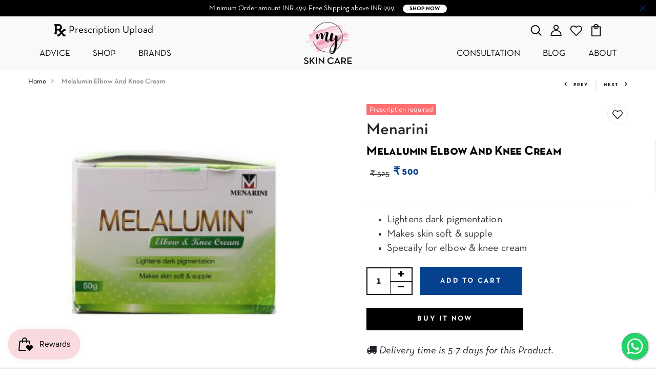

--- FILE ---
content_type: text/html; charset=utf-8
request_url: https://myskincare.in/products/melalumin-elbow-and-knee-cream
body_size: 48355
content:
<!DOCTYPE html>
<html lang = "en-IN"> 
<head>

    <!-- Basic page needs ================================================== -->
  <meta charset="utf-8">
  <meta http-equiv="X-UA-Compatible" content="IE=edge">

  <!-- Title and description ================================================== -->  








  <title>Buy Melalumin Elbow And Knee Cream from Menarini in India</title>
   
   <meta name="description" content="⚡️Buy Melalumin Elbow And Knee Cream in India 100% genuine from Menarini. ✓ Free Shipping above over ₹999 ✓ Cash on delivery. Check Melalumin Elbow And Knee Cream at best price and offers.">
  




  <meta property="og:type" content="product">
  <meta property="og:title" content="Melalumin Elbow And Knee Cream">
  
  <meta property="og:image" content="http://myskincare.in/cdn/shop/products/MelaluminElbowAndKneeCream_grande.jpg?v=1628839503">
  <meta property="og:image:secure_url" content="https://myskincare.in/cdn/shop/products/MelaluminElbowAndKneeCream_grande.jpg?v=1628839503">
  
  <meta property="og:price:amount" content="500">
  <meta property="og:price:currency" content="INR">


  <meta property="og:description" content="⚡️Buy Melalumin Elbow And Knee Cream in India 100% genuine from Menarini. ✓ Free Shipping above over ₹999 ✓ Cash on delivery. Check Melalumin Elbow And Knee Cream at best price and offers.">

  <meta property="og:url" content="https://myskincare.in/products/melalumin-elbow-and-knee-cream">
  <meta property="og:site_name" content="MySkinCare.in">






<!-- Product Structured Data -->
<script type="application/ld+json">{
"@context": "https://schema.org/",
"@type": "Product",
"@id": "https:\/\/myskincare.in\/products\/melalumin-elbow-and-knee-cream",
"name": "Melalumin Elbow And Knee Cream",
"description": "Melalumin Elbow &amp;amp; Knee Cream specilally formulated for treating hyperpigmentation, dryness and roughness of the areas like elbow and knee.",
"brand": {
  "@type": "Brand",
  "name": "Menarini"
},
"offers": {
  "@type": "Offer",
  "price": "500.0",
  "priceCurrency": "INR",
  "itemCondition": "https://schema.org/NewCondition",
  "availability": "https://schema.org/InStock",
  "url": "https://myskincare.in/products/melalumin-elbow-and-knee-cream"
},
"image": [
  "https://myskincare.in/cdn/shop/products/MelaluminElbowAndKneeCream.jpg?v=1628839503"
  
],
"releaseDate": "2021-06-22 06:03:51 +0530"

,
"sku": "MSC1744",
"mpn": "MSC1744"












  
  
  
  

}</script>


<script type="application/ld+json">{
  "@context": "https://schema.org",
  "@type": "BreadcrumbList",
  "itemListElement": [{
    "@type": "ListItem",
    "position": 1,
    "name": "Home",
    "item": "https://myskincare.in"
  }
  , {
    "@type": "ListItem",
    "position": 2,
    "name": "Melalumin Elbow And Knee Cream",
    "item": "https://myskincare.in/products/melalumin-elbow-and-knee-cream"
  }
  
  
  
  
  ]
}
</script>
























  
  



  <!-- Helpers ================================================== -->
  <!-- /snippets/social-meta-tags.liquid -->



<link rel="shortcut icon" href="//myskincare.in/cdn/shop/t/3/assets/favicon.png?v=35283320662975164691623291797" type="image/png" />

<link rel="apple-touch-icon-precomposed" href="//myskincare.in/cdn/shop/t/3/assets/icon-for-mobile.png?v=65472193255123185961623291798" />
<link rel="apple-touch-icon-precomposed" sizes="57x57" href="//myskincare.in/cdn/shop/t/3/assets/icon-for-mobile_57x57.png?v=65472193255123185961623291798" />
<link rel="apple-touch-icon-precomposed" sizes="60x60" href="//myskincare.in/cdn/shop/t/3/assets/icon-for-mobile_60x60.png?v=65472193255123185961623291798" />
<link rel="apple-touch-icon-precomposed" sizes="72x72" href="//myskincare.in/cdn/shop/t/3/assets/icon-for-mobile_72x72.png?v=65472193255123185961623291798" />
<link rel="apple-touch-icon-precomposed" sizes="76x76" href="//myskincare.in/cdn/shop/t/3/assets/icon-for-mobile_76x76.png?v=65472193255123185961623291798" />
<link rel="apple-touch-icon-precomposed" sizes="114x114" href="//myskincare.in/cdn/shop/t/3/assets/icon-for-mobile_114x114.png?v=65472193255123185961623291798" />
<link rel="apple-touch-icon-precomposed" sizes="120x120" href="//myskincare.in/cdn/shop/t/3/assets/icon-for-mobile_120x120.png?v=65472193255123185961623291798" />
<link rel="apple-touch-icon-precomposed" sizes="144x144" href="//myskincare.in/cdn/shop/t/3/assets/icon-for-mobile_144x144.png?v=65472193255123185961623291798" />
<link rel="apple-touch-icon-precomposed" sizes="152x152" href="//myskincare.in/cdn/shop/t/3/assets/icon-for-mobile_152x152.png?v=65472193255123185961623291798" />









<meta name="twitter:card" content="summary">

  <meta name="twitter:title" content="Melalumin Elbow And Knee Cream">
  <meta name="twitter:description" content="⚡️Buy Melalumin Elbow And Knee Cream in India 100% genuine from Menarini. ✓ Free Shipping above over ₹999 ✓ Cash on delivery. Check Melalumin Elbow And Knee Cream at best price and offers.">
  <meta name="twitter:image" content="https://myskincare.in/cdn/shop/products/MelaluminElbowAndKneeCream_medium.jpg?v=1628839503">
  <meta name="twitter:image:width" content="240">
  <meta name="twitter:image:height" content="240">

<script>window.FPConfig = {};window.FPConfig.ignoreKeywords=["/cart","/account"]</script>

  
  
  <link rel="alternate" hreflang="en-IN" href="https://myskincare.in/products/melalumin-elbow-and-knee-cream"> 
  <link rel="canonical" href="https://myskincare.in/products/melalumin-elbow-and-knee-cream">
  <meta name="viewport" content="width=device-width,initial-scale=1">
  <meta name="theme-color" content="#7fc9c4">
  <link rel="icon" href="//myskincare.in/cdn/shop/t/3/assets/favicon.png?v=35283320662975164691623291797" type="image/png" sizes="16x16" defer="defer">
	<link rel="dns-prefetch" href="//cdn.myskincare.in">
	<link rel="preconnect" href="//cdn.myskincare.in">
  <!-- font -->

  <!-- CSS ================================================== -->
  
  <link href="//myskincare.in/cdn/shop/t/3/assets/timber.min.css?v=183918548812680358311625359378" rel="stylesheet" type="text/css" media="all" />
  
  


      <link href="//myskincare.in/cdn/shop/t/3/assets/bootstrap.min.css?v=121287910720252085271623261576" rel="stylesheet" type="text/css" media="all" />

  <link href="//myskincare.in/cdn/shop/t/3/assets/style-main.min.css?v=98764179821360674851625360063" rel="stylesheet" type="text/css" media="all" />
<!--   <link href="//myskincare.in/cdn/shop/t/3/assets/engo-customize.scss.css?v=177411780458643385141674766578" rel="stylesheet" type="text/css" media="all" /> -->
    <link href="//myskincare.in/cdn/shop/t/3/assets/engo-customize.min.css?v=54817900136197190291633462785" rel="stylesheet" type="text/css" media="all" />
  
  
  

  <!-- Header hook for plugins ================================================== -->
 

  
  
 <script>window.performance && window.performance.mark && window.performance.mark('shopify.content_for_header.start');</script><meta name="google-site-verification" content="z1kML6VNqlqO9tGRy_TTWvejk6YmgphxM-VHWFjDJ8M">
<meta name="facebook-domain-verification" content="0wx7n6dtu53l21dudgnrehp03tml4q">
<meta id="shopify-digital-wallet" name="shopify-digital-wallet" content="/57213223062/digital_wallets/dialog">
<link rel="alternate" type="application/json+oembed" href="https://myskincare.in/products/melalumin-elbow-and-knee-cream.oembed">
<script async="async" src="/checkouts/internal/preloads.js?locale=en-IN"></script>
<script id="shopify-features" type="application/json">{"accessToken":"70197410534203569836b7c63f76460d","betas":["rich-media-storefront-analytics"],"domain":"myskincare.in","predictiveSearch":true,"shopId":57213223062,"locale":"en"}</script>
<script>var Shopify = Shopify || {};
Shopify.shop = "myskincare-in.myshopify.com";
Shopify.locale = "en";
Shopify.currency = {"active":"INR","rate":"1.0"};
Shopify.country = "IN";
Shopify.theme = {"name":"Skince-home3","id":123530117270,"schema_name":"Skince","schema_version":"1.0.0","theme_store_id":null,"role":"main"};
Shopify.theme.handle = "null";
Shopify.theme.style = {"id":null,"handle":null};
Shopify.cdnHost = "myskincare.in/cdn";
Shopify.routes = Shopify.routes || {};
Shopify.routes.root = "/";</script>
<script type="module">!function(o){(o.Shopify=o.Shopify||{}).modules=!0}(window);</script>
<script>!function(o){function n(){var o=[];function n(){o.push(Array.prototype.slice.apply(arguments))}return n.q=o,n}var t=o.Shopify=o.Shopify||{};t.loadFeatures=n(),t.autoloadFeatures=n()}(window);</script>
<script id="shop-js-analytics" type="application/json">{"pageType":"product"}</script>
<script defer="defer" async type="module" src="//myskincare.in/cdn/shopifycloud/shop-js/modules/v2/client.init-shop-cart-sync_BN7fPSNr.en.esm.js"></script>
<script defer="defer" async type="module" src="//myskincare.in/cdn/shopifycloud/shop-js/modules/v2/chunk.common_Cbph3Kss.esm.js"></script>
<script defer="defer" async type="module" src="//myskincare.in/cdn/shopifycloud/shop-js/modules/v2/chunk.modal_DKumMAJ1.esm.js"></script>
<script type="module">
  await import("//myskincare.in/cdn/shopifycloud/shop-js/modules/v2/client.init-shop-cart-sync_BN7fPSNr.en.esm.js");
await import("//myskincare.in/cdn/shopifycloud/shop-js/modules/v2/chunk.common_Cbph3Kss.esm.js");
await import("//myskincare.in/cdn/shopifycloud/shop-js/modules/v2/chunk.modal_DKumMAJ1.esm.js");

  window.Shopify.SignInWithShop?.initShopCartSync?.({"fedCMEnabled":true,"windoidEnabled":true});

</script>
<script>(function() {
  var isLoaded = false;
  function asyncLoad() {
    if (isLoaded) return;
    isLoaded = true;
    var urls = ["https:\/\/cdn.sesami.co\/shopify.js?shop=myskincare-in.myshopify.com","https:\/\/formbuilder.hulkapps.com\/skeletopapp.js?shop=myskincare-in.myshopify.com","https:\/\/cdn1.avada.io\/flying-pages\/module.js?shop=myskincare-in.myshopify.com","https:\/\/js.smile.io\/v1\/smile-shopify.js?shop=myskincare-in.myshopify.com","https:\/\/seo.apps.avada.io\/avada-seo-installed.js?shop=myskincare-in.myshopify.com"];
    for (var i = 0; i < urls.length; i++) {
      var s = document.createElement('script');
      s.type = 'text/javascript';
      s.async = true;
      s.src = urls[i];
      var x = document.getElementsByTagName('script')[0];
      x.parentNode.insertBefore(s, x);
    }
  };
  if(window.attachEvent) {
    window.attachEvent('onload', asyncLoad);
  } else {
    window.addEventListener('load', asyncLoad, false);
  }
})();</script>
<script id="__st">var __st={"a":57213223062,"offset":19800,"reqid":"7ee50e47-1999-427d-8864-21d184709b58-1770034767","pageurl":"myskincare.in\/products\/melalumin-elbow-and-knee-cream","u":"fcc77eb92142","p":"product","rtyp":"product","rid":6869520973974};</script>
<script>window.ShopifyPaypalV4VisibilityTracking = true;</script>
<script id="form-persister">!function(){'use strict';const t='contact',e='new_comment',n=[[t,t],['blogs',e],['comments',e],[t,'customer']],o='password',r='form_key',c=['recaptcha-v3-token','g-recaptcha-response','h-captcha-response',o],s=()=>{try{return window.sessionStorage}catch{return}},i='__shopify_v',u=t=>t.elements[r],a=function(){const t=[...n].map((([t,e])=>`form[action*='/${t}']:not([data-nocaptcha='true']) input[name='form_type'][value='${e}']`)).join(',');var e;return e=t,()=>e?[...document.querySelectorAll(e)].map((t=>t.form)):[]}();function m(t){const e=u(t);a().includes(t)&&(!e||!e.value)&&function(t){try{if(!s())return;!function(t){const e=s();if(!e)return;const n=u(t);if(!n)return;const o=n.value;o&&e.removeItem(o)}(t);const e=Array.from(Array(32),(()=>Math.random().toString(36)[2])).join('');!function(t,e){u(t)||t.append(Object.assign(document.createElement('input'),{type:'hidden',name:r})),t.elements[r].value=e}(t,e),function(t,e){const n=s();if(!n)return;const r=[...t.querySelectorAll(`input[type='${o}']`)].map((({name:t})=>t)),u=[...c,...r],a={};for(const[o,c]of new FormData(t).entries())u.includes(o)||(a[o]=c);n.setItem(e,JSON.stringify({[i]:1,action:t.action,data:a}))}(t,e)}catch(e){console.error('failed to persist form',e)}}(t)}const f=t=>{if('true'===t.dataset.persistBound)return;const e=function(t,e){const n=function(t){return'function'==typeof t.submit?t.submit:HTMLFormElement.prototype.submit}(t).bind(t);return function(){let t;return()=>{t||(t=!0,(()=>{try{e(),n()}catch(t){(t=>{console.error('form submit failed',t)})(t)}})(),setTimeout((()=>t=!1),250))}}()}(t,(()=>{m(t)}));!function(t,e){if('function'==typeof t.submit&&'function'==typeof e)try{t.submit=e}catch{}}(t,e),t.addEventListener('submit',(t=>{t.preventDefault(),e()})),t.dataset.persistBound='true'};!function(){function t(t){const e=(t=>{const e=t.target;return e instanceof HTMLFormElement?e:e&&e.form})(t);e&&m(e)}document.addEventListener('submit',t),document.addEventListener('DOMContentLoaded',(()=>{const e=a();for(const t of e)f(t);var n;n=document.body,new window.MutationObserver((t=>{for(const e of t)if('childList'===e.type&&e.addedNodes.length)for(const t of e.addedNodes)1===t.nodeType&&'FORM'===t.tagName&&a().includes(t)&&f(t)})).observe(n,{childList:!0,subtree:!0,attributes:!1}),document.removeEventListener('submit',t)}))}()}();</script>
<script integrity="sha256-4kQ18oKyAcykRKYeNunJcIwy7WH5gtpwJnB7kiuLZ1E=" data-source-attribution="shopify.loadfeatures" defer="defer" src="//myskincare.in/cdn/shopifycloud/storefront/assets/storefront/load_feature-a0a9edcb.js" crossorigin="anonymous"></script>
<script data-source-attribution="shopify.dynamic_checkout.dynamic.init">var Shopify=Shopify||{};Shopify.PaymentButton=Shopify.PaymentButton||{isStorefrontPortableWallets:!0,init:function(){window.Shopify.PaymentButton.init=function(){};var t=document.createElement("script");t.src="https://myskincare.in/cdn/shopifycloud/portable-wallets/latest/portable-wallets.en.js",t.type="module",document.head.appendChild(t)}};
</script>
<script data-source-attribution="shopify.dynamic_checkout.buyer_consent">
  function portableWalletsHideBuyerConsent(e){var t=document.getElementById("shopify-buyer-consent"),n=document.getElementById("shopify-subscription-policy-button");t&&n&&(t.classList.add("hidden"),t.setAttribute("aria-hidden","true"),n.removeEventListener("click",e))}function portableWalletsShowBuyerConsent(e){var t=document.getElementById("shopify-buyer-consent"),n=document.getElementById("shopify-subscription-policy-button");t&&n&&(t.classList.remove("hidden"),t.removeAttribute("aria-hidden"),n.addEventListener("click",e))}window.Shopify?.PaymentButton&&(window.Shopify.PaymentButton.hideBuyerConsent=portableWalletsHideBuyerConsent,window.Shopify.PaymentButton.showBuyerConsent=portableWalletsShowBuyerConsent);
</script>
<script>
  function portableWalletsCleanup(e){e&&e.src&&console.error("Failed to load portable wallets script "+e.src);var t=document.querySelectorAll("shopify-accelerated-checkout .shopify-payment-button__skeleton, shopify-accelerated-checkout-cart .wallet-cart-button__skeleton"),e=document.getElementById("shopify-buyer-consent");for(let e=0;e<t.length;e++)t[e].remove();e&&e.remove()}function portableWalletsNotLoadedAsModule(e){e instanceof ErrorEvent&&"string"==typeof e.message&&e.message.includes("import.meta")&&"string"==typeof e.filename&&e.filename.includes("portable-wallets")&&(window.removeEventListener("error",portableWalletsNotLoadedAsModule),window.Shopify.PaymentButton.failedToLoad=e,"loading"===document.readyState?document.addEventListener("DOMContentLoaded",window.Shopify.PaymentButton.init):window.Shopify.PaymentButton.init())}window.addEventListener("error",portableWalletsNotLoadedAsModule);
</script>

<script type="module" src="https://myskincare.in/cdn/shopifycloud/portable-wallets/latest/portable-wallets.en.js" onError="portableWalletsCleanup(this)" crossorigin="anonymous"></script>
<script nomodule>
  document.addEventListener("DOMContentLoaded", portableWalletsCleanup);
</script>

<link id="shopify-accelerated-checkout-styles" rel="stylesheet" media="screen" href="https://myskincare.in/cdn/shopifycloud/portable-wallets/latest/accelerated-checkout-backwards-compat.css" crossorigin="anonymous">
<style id="shopify-accelerated-checkout-cart">
        #shopify-buyer-consent {
  margin-top: 1em;
  display: inline-block;
  width: 100%;
}

#shopify-buyer-consent.hidden {
  display: none;
}

#shopify-subscription-policy-button {
  background: none;
  border: none;
  padding: 0;
  text-decoration: underline;
  font-size: inherit;
  cursor: pointer;
}

#shopify-subscription-policy-button::before {
  box-shadow: none;
}

      </style>

<script>window.performance && window.performance.mark && window.performance.mark('shopify.content_for_header.end');</script>

  <script src="//myskincare.in/cdn/shop/t/3/assets/jquery-3.5.0.min.js?v=16874778797910128561623261588" type="text/javascript"></script>
  <script src="//myskincare.in/cdn/shopifycloud/storefront/assets/themes_support/api.jquery-7ab1a3a4.js" type="text/javascript"></script>
<!--   <script src="//myskincare.in/cdn/shop/t/3/assets/modernizr-2.8.3.min.js?v=174727525422211915231623261593" type="text/javascript"></script> -->
  <script src="//myskincare.in/cdn/shopifycloud/storefront/assets/themes_support/option_selection-b017cd28.js" type="text/javascript"></script>
  <script src="//myskincare.in/cdn/shop/t/3/assets/lazysizes.min.js?v=18178776694225242271623261592" type="text/javascript"></script>
<!--   <script src="//myskincare.in/cdn/shop/t/3/assets/lazysizes.min.js?v=18178776694225242271623261592" type="text/javascript" defer="defer"></script> -->



  <script>
    window.ajax_cart = true;
    window.money_format = '₹ {{amount_no_decimals}}';
    window.shop_currency = 'INR';
    window.show_multiple_currencies = true;
    window.loading_url = "//myskincare.in/cdn/shop/t/3/assets/loader.gif?v=9076874988191347041623261592";
    window.use_color_swatch = true;
    window.product_image_resize = true;
    window.enable_sidebar_multiple_choice = true;

    window.file_url = "//myskincare.in/cdn/shop/files/?v=3204";
    window.asset_url = "";
    window.images_size = {
      is_crop: true,
      ratio_width : 1,
      ratio_height : 1,
    };
    window.inventory_text = {
      in_stock: "In Stock",
      many_in_stock: "Translation missing: en.products.product.many_in_stock",
      out_of_stock: "Out Of Stock",
      add_to_cart: "Add to Cart",
      sold_out: "Sold Out",
      unavailable: "Unavailable"
    };

    window.sidebar_toggle = {
      show_sidebar_toggle: "Translation missing: en.general.sidebar_toggle.show_sidebar_toggle",
      hide_sidebar_toggle: "Translation missing: en.general.sidebar_toggle.hide_sidebar_toggle"
    };

  </script>

  
  


  
<!-- Start of Judge.me Core -->
<link rel="dns-prefetch" href="https://cdn.judge.me/">
<script data-cfasync='false' class='jdgm-settings-script'>window.jdgmSettings={"pagination":5,"disable_web_reviews":false,"badge_no_review_text":"No reviews","badge_n_reviews_text":"{{ n }} review/reviews","hide_badge_preview_if_no_reviews":true,"badge_hide_text":false,"enforce_center_preview_badge":false,"widget_title":"Customer Reviews","widget_open_form_text":"Write a review","widget_close_form_text":"Cancel review","widget_refresh_page_text":"Refresh page","widget_summary_text":"Based on {{ number_of_reviews }} review/reviews","widget_no_review_text":"Be the first to write a review","widget_name_field_text":"Display name","widget_verified_name_field_text":"Verified Name (public)","widget_name_placeholder_text":"Display name","widget_required_field_error_text":"This field is required.","widget_email_field_text":"Email address","widget_verified_email_field_text":"Verified Email (private, can not be edited)","widget_email_placeholder_text":"Your email address","widget_email_field_error_text":"Please enter a valid email address.","widget_rating_field_text":"Rating","widget_review_title_field_text":"Review Title","widget_review_title_placeholder_text":"Give your review a title","widget_review_body_field_text":"Review content","widget_review_body_placeholder_text":"Start writing here...","widget_pictures_field_text":"Picture/Video (optional)","widget_submit_review_text":"Submit Review","widget_submit_verified_review_text":"Submit Verified Review","widget_submit_success_msg_with_auto_publish":"Thank you! Please refresh the page in a few moments to see your review. You can remove or edit your review by logging into \u003ca href='https://judge.me/login' target='_blank' rel='nofollow noopener'\u003eJudge.me\u003c/a\u003e","widget_submit_success_msg_no_auto_publish":"Thank you! Your review will be published as soon as it is approved by the shop admin. You can remove or edit your review by logging into \u003ca href='https://judge.me/login' target='_blank' rel='nofollow noopener'\u003eJudge.me\u003c/a\u003e","widget_show_default_reviews_out_of_total_text":"Showing {{ n_reviews_shown }} out of {{ n_reviews }} reviews.","widget_show_all_link_text":"Show all","widget_show_less_link_text":"Show less","widget_author_said_text":"{{ reviewer_name }} said:","widget_days_text":"{{ n }} days ago","widget_weeks_text":"{{ n }} week/weeks ago","widget_months_text":"{{ n }} month/months ago","widget_years_text":"{{ n }} year/years ago","widget_yesterday_text":"Yesterday","widget_today_text":"Today","widget_replied_text":"\u003e\u003e {{ shop_name }} replied:","widget_read_more_text":"Read more","widget_reviewer_name_as_initial":"","widget_rating_filter_color":"#fbcd0a","widget_rating_filter_see_all_text":"See all reviews","widget_sorting_most_recent_text":"Most Recent","widget_sorting_highest_rating_text":"Highest Rating","widget_sorting_lowest_rating_text":"Lowest Rating","widget_sorting_with_pictures_text":"Only Pictures","widget_sorting_most_helpful_text":"Most Helpful","widget_open_question_form_text":"Ask a question","widget_reviews_subtab_text":"Reviews","widget_questions_subtab_text":"Questions","widget_question_label_text":"Question","widget_answer_label_text":"Answer","widget_question_placeholder_text":"Write your question here","widget_submit_question_text":"Submit Question","widget_question_submit_success_text":"Thank you for your question! We will notify you once it gets answered.","verified_badge_text":"Verified","verified_badge_bg_color":"","verified_badge_text_color":"","verified_badge_placement":"left-of-reviewer-name","widget_review_max_height":"","widget_hide_border":false,"widget_social_share":false,"widget_thumb":false,"widget_review_location_show":false,"widget_location_format":"","all_reviews_include_out_of_store_products":true,"all_reviews_out_of_store_text":"(out of store)","all_reviews_pagination":100,"all_reviews_product_name_prefix_text":"about","enable_review_pictures":false,"enable_question_anwser":false,"widget_theme":"default","review_date_format":"mm/dd/yyyy","default_sort_method":"most-recent","widget_product_reviews_subtab_text":"Product Reviews","widget_shop_reviews_subtab_text":"Shop Reviews","widget_other_products_reviews_text":"Reviews for other products","widget_store_reviews_subtab_text":"Store reviews","widget_no_store_reviews_text":"This store hasn't received any reviews yet","widget_web_restriction_product_reviews_text":"This product hasn't received any reviews yet","widget_no_items_text":"No items found","widget_show_more_text":"Show more","widget_write_a_store_review_text":"Write a Store Review","widget_other_languages_heading":"Reviews in Other Languages","widget_translate_review_text":"Translate review to {{ language }}","widget_translating_review_text":"Translating...","widget_show_original_translation_text":"Show original ({{ language }})","widget_translate_review_failed_text":"Review couldn't be translated.","widget_translate_review_retry_text":"Retry","widget_translate_review_try_again_later_text":"Try again later","show_product_url_for_grouped_product":false,"widget_sorting_pictures_first_text":"Pictures First","show_pictures_on_all_rev_page_mobile":false,"show_pictures_on_all_rev_page_desktop":false,"floating_tab_hide_mobile_install_preference":false,"floating_tab_button_name":"★ Reviews","floating_tab_title":"Let customers speak for us","floating_tab_button_color":"","floating_tab_button_background_color":"","floating_tab_url":"","floating_tab_url_enabled":false,"floating_tab_tab_style":"text","all_reviews_text_badge_text":"Customers rate us {{ shop.metafields.judgeme.all_reviews_rating | round: 1 }}/5 based on {{ shop.metafields.judgeme.all_reviews_count }} reviews.","all_reviews_text_badge_text_branded_style":"{{ shop.metafields.judgeme.all_reviews_rating | round: 1 }} out of 5 stars based on {{ shop.metafields.judgeme.all_reviews_count }} reviews","is_all_reviews_text_badge_a_link":false,"show_stars_for_all_reviews_text_badge":false,"all_reviews_text_badge_url":"","all_reviews_text_style":"text","all_reviews_text_color_style":"judgeme_brand_color","all_reviews_text_color":"#108474","all_reviews_text_show_jm_brand":true,"featured_carousel_show_header":true,"featured_carousel_title":"Let customers speak for us","testimonials_carousel_title":"Customers are saying","videos_carousel_title":"Real customer stories","cards_carousel_title":"Customers are saying","featured_carousel_count_text":"from {{ n }} reviews","featured_carousel_add_link_to_all_reviews_page":false,"featured_carousel_url":"","featured_carousel_show_images":true,"featured_carousel_autoslide_interval":5,"featured_carousel_arrows_on_the_sides":false,"featured_carousel_height":250,"featured_carousel_width":80,"featured_carousel_image_size":0,"featured_carousel_image_height":250,"featured_carousel_arrow_color":"#eeeeee","verified_count_badge_style":"vintage","verified_count_badge_orientation":"horizontal","verified_count_badge_color_style":"judgeme_brand_color","verified_count_badge_color":"#108474","is_verified_count_badge_a_link":false,"verified_count_badge_url":"","verified_count_badge_show_jm_brand":true,"widget_rating_preset_default":5,"widget_first_sub_tab":"product-reviews","widget_show_histogram":true,"widget_histogram_use_custom_color":false,"widget_pagination_use_custom_color":false,"widget_star_use_custom_color":false,"widget_verified_badge_use_custom_color":false,"widget_write_review_use_custom_color":false,"picture_reminder_submit_button":"Upload Pictures","enable_review_videos":false,"mute_video_by_default":false,"widget_sorting_videos_first_text":"Videos First","widget_review_pending_text":"Pending","featured_carousel_items_for_large_screen":3,"social_share_options_order":"Facebook,Twitter","remove_microdata_snippet":false,"disable_json_ld":false,"enable_json_ld_products":false,"preview_badge_show_question_text":false,"preview_badge_no_question_text":"No questions","preview_badge_n_question_text":"{{ number_of_questions }} question/questions","qa_badge_show_icon":false,"qa_badge_position":"same-row","remove_judgeme_branding":false,"widget_add_search_bar":false,"widget_search_bar_placeholder":"Search","widget_sorting_verified_only_text":"Verified only","featured_carousel_theme":"default","featured_carousel_show_rating":true,"featured_carousel_show_title":true,"featured_carousel_show_body":true,"featured_carousel_show_date":false,"featured_carousel_show_reviewer":true,"featured_carousel_show_product":false,"featured_carousel_header_background_color":"#108474","featured_carousel_header_text_color":"#ffffff","featured_carousel_name_product_separator":"reviewed","featured_carousel_full_star_background":"#108474","featured_carousel_empty_star_background":"#dadada","featured_carousel_vertical_theme_background":"#f9fafb","featured_carousel_verified_badge_enable":false,"featured_carousel_verified_badge_color":"#108474","featured_carousel_border_style":"round","featured_carousel_review_line_length_limit":3,"featured_carousel_more_reviews_button_text":"Read more reviews","featured_carousel_view_product_button_text":"View product","all_reviews_page_load_reviews_on":"scroll","all_reviews_page_load_more_text":"Load More Reviews","disable_fb_tab_reviews":false,"enable_ajax_cdn_cache":false,"widget_public_name_text":"displayed publicly like","default_reviewer_name":"John Smith","default_reviewer_name_has_non_latin":true,"widget_reviewer_anonymous":"Anonymous","medals_widget_title":"Judge.me Review Medals","medals_widget_background_color":"#f9fafb","medals_widget_position":"footer_all_pages","medals_widget_border_color":"#f9fafb","medals_widget_verified_text_position":"left","medals_widget_use_monochromatic_version":false,"medals_widget_elements_color":"#108474","show_reviewer_avatar":true,"widget_invalid_yt_video_url_error_text":"Not a YouTube video URL","widget_max_length_field_error_text":"Please enter no more than {0} characters.","widget_show_country_flag":false,"widget_show_collected_via_shop_app":true,"widget_verified_by_shop_badge_style":"light","widget_verified_by_shop_text":"Verified by Shop","widget_show_photo_gallery":false,"widget_load_with_code_splitting":true,"widget_ugc_install_preference":false,"widget_ugc_title":"Made by us, Shared by you","widget_ugc_subtitle":"Tag us to see your picture featured in our page","widget_ugc_arrows_color":"#ffffff","widget_ugc_primary_button_text":"Buy Now","widget_ugc_primary_button_background_color":"#108474","widget_ugc_primary_button_text_color":"#ffffff","widget_ugc_primary_button_border_width":"0","widget_ugc_primary_button_border_style":"none","widget_ugc_primary_button_border_color":"#108474","widget_ugc_primary_button_border_radius":"25","widget_ugc_secondary_button_text":"Load More","widget_ugc_secondary_button_background_color":"#ffffff","widget_ugc_secondary_button_text_color":"#108474","widget_ugc_secondary_button_border_width":"2","widget_ugc_secondary_button_border_style":"solid","widget_ugc_secondary_button_border_color":"#108474","widget_ugc_secondary_button_border_radius":"25","widget_ugc_reviews_button_text":"View Reviews","widget_ugc_reviews_button_background_color":"#ffffff","widget_ugc_reviews_button_text_color":"#108474","widget_ugc_reviews_button_border_width":"2","widget_ugc_reviews_button_border_style":"solid","widget_ugc_reviews_button_border_color":"#108474","widget_ugc_reviews_button_border_radius":"25","widget_ugc_reviews_button_link_to":"judgeme-reviews-page","widget_ugc_show_post_date":true,"widget_ugc_max_width":"800","widget_rating_metafield_value_type":true,"widget_primary_color":"#108474","widget_enable_secondary_color":false,"widget_secondary_color":"#edf5f5","widget_summary_average_rating_text":"{{ average_rating }} out of 5","widget_media_grid_title":"Customer photos \u0026 videos","widget_media_grid_see_more_text":"See more","widget_round_style":false,"widget_show_product_medals":true,"widget_verified_by_judgeme_text":"Verified by Judge.me","widget_show_store_medals":true,"widget_verified_by_judgeme_text_in_store_medals":"Verified by Judge.me","widget_media_field_exceed_quantity_message":"Sorry, we can only accept {{ max_media }} for one review.","widget_media_field_exceed_limit_message":"{{ file_name }} is too large, please select a {{ media_type }} less than {{ size_limit }}MB.","widget_review_submitted_text":"Review Submitted!","widget_question_submitted_text":"Question Submitted!","widget_close_form_text_question":"Cancel","widget_write_your_answer_here_text":"Write your answer here","widget_enabled_branded_link":true,"widget_show_collected_by_judgeme":false,"widget_reviewer_name_color":"","widget_write_review_text_color":"","widget_write_review_bg_color":"","widget_collected_by_judgeme_text":"collected by Judge.me","widget_pagination_type":"standard","widget_load_more_text":"Load More","widget_load_more_color":"#108474","widget_full_review_text":"Full Review","widget_read_more_reviews_text":"Read More Reviews","widget_read_questions_text":"Read Questions","widget_questions_and_answers_text":"Questions \u0026 Answers","widget_verified_by_text":"Verified by","widget_verified_text":"Verified","widget_number_of_reviews_text":"{{ number_of_reviews }} reviews","widget_back_button_text":"Back","widget_next_button_text":"Next","widget_custom_forms_filter_button":"Filters","custom_forms_style":"vertical","widget_show_review_information":false,"how_reviews_are_collected":"How reviews are collected?","widget_show_review_keywords":false,"widget_gdpr_statement":"How we use your data: We'll only contact you about the review you left, and only if necessary. By submitting your review, you agree to Judge.me's \u003ca href='https://judge.me/terms' target='_blank' rel='nofollow noopener'\u003eterms\u003c/a\u003e, \u003ca href='https://judge.me/privacy' target='_blank' rel='nofollow noopener'\u003eprivacy\u003c/a\u003e and \u003ca href='https://judge.me/content-policy' target='_blank' rel='nofollow noopener'\u003econtent\u003c/a\u003e policies.","widget_multilingual_sorting_enabled":false,"widget_translate_review_content_enabled":false,"widget_translate_review_content_method":"manual","popup_widget_review_selection":"automatically_with_pictures","popup_widget_round_border_style":true,"popup_widget_show_title":true,"popup_widget_show_body":true,"popup_widget_show_reviewer":false,"popup_widget_show_product":true,"popup_widget_show_pictures":true,"popup_widget_use_review_picture":true,"popup_widget_show_on_home_page":true,"popup_widget_show_on_product_page":true,"popup_widget_show_on_collection_page":true,"popup_widget_show_on_cart_page":true,"popup_widget_position":"bottom_left","popup_widget_first_review_delay":5,"popup_widget_duration":5,"popup_widget_interval":5,"popup_widget_review_count":5,"popup_widget_hide_on_mobile":true,"review_snippet_widget_round_border_style":true,"review_snippet_widget_card_color":"#FFFFFF","review_snippet_widget_slider_arrows_background_color":"#FFFFFF","review_snippet_widget_slider_arrows_color":"#000000","review_snippet_widget_star_color":"#108474","show_product_variant":false,"all_reviews_product_variant_label_text":"Variant: ","widget_show_verified_branding":false,"widget_ai_summary_title":"Customers say","widget_ai_summary_disclaimer":"AI-powered review summary based on recent customer reviews","widget_show_ai_summary":false,"widget_show_ai_summary_bg":false,"widget_show_review_title_input":true,"redirect_reviewers_invited_via_email":"review_widget","request_store_review_after_product_review":false,"request_review_other_products_in_order":false,"review_form_color_scheme":"default","review_form_corner_style":"square","review_form_star_color":{},"review_form_text_color":"#333333","review_form_background_color":"#ffffff","review_form_field_background_color":"#fafafa","review_form_button_color":{},"review_form_button_text_color":"#ffffff","review_form_modal_overlay_color":"#000000","review_content_screen_title_text":"How would you rate this product?","review_content_introduction_text":"We would love it if you would share a bit about your experience.","store_review_form_title_text":"How would you rate this store?","store_review_form_introduction_text":"We would love it if you would share a bit about your experience.","show_review_guidance_text":true,"one_star_review_guidance_text":"Poor","five_star_review_guidance_text":"Great","customer_information_screen_title_text":"About you","customer_information_introduction_text":"Please tell us more about you.","custom_questions_screen_title_text":"Your experience in more detail","custom_questions_introduction_text":"Here are a few questions to help us understand more about your experience.","review_submitted_screen_title_text":"Thanks for your review!","review_submitted_screen_thank_you_text":"We are processing it and it will appear on the store soon.","review_submitted_screen_email_verification_text":"Please confirm your email by clicking the link we just sent you. This helps us keep reviews authentic.","review_submitted_request_store_review_text":"Would you like to share your experience of shopping with us?","review_submitted_review_other_products_text":"Would you like to review these products?","store_review_screen_title_text":"Would you like to share your experience of shopping with us?","store_review_introduction_text":"We value your feedback and use it to improve. Please share any thoughts or suggestions you have.","reviewer_media_screen_title_picture_text":"Share a picture","reviewer_media_introduction_picture_text":"Upload a photo to support your review.","reviewer_media_screen_title_video_text":"Share a video","reviewer_media_introduction_video_text":"Upload a video to support your review.","reviewer_media_screen_title_picture_or_video_text":"Share a picture or video","reviewer_media_introduction_picture_or_video_text":"Upload a photo or video to support your review.","reviewer_media_youtube_url_text":"Paste your Youtube URL here","advanced_settings_next_step_button_text":"Next","advanced_settings_close_review_button_text":"Close","modal_write_review_flow":false,"write_review_flow_required_text":"Required","write_review_flow_privacy_message_text":"We respect your privacy.","write_review_flow_anonymous_text":"Post review as anonymous","write_review_flow_visibility_text":"This won't be visible to other customers.","write_review_flow_multiple_selection_help_text":"Select as many as you like","write_review_flow_single_selection_help_text":"Select one option","write_review_flow_required_field_error_text":"This field is required","write_review_flow_invalid_email_error_text":"Please enter a valid email address","write_review_flow_max_length_error_text":"Max. {{ max_length }} characters.","write_review_flow_media_upload_text":"\u003cb\u003eClick to upload\u003c/b\u003e or drag and drop","write_review_flow_gdpr_statement":"We'll only contact you about your review if necessary. By submitting your review, you agree to our \u003ca href='https://judge.me/terms' target='_blank' rel='nofollow noopener'\u003eterms and conditions\u003c/a\u003e and \u003ca href='https://judge.me/privacy' target='_blank' rel='nofollow noopener'\u003eprivacy policy\u003c/a\u003e.","rating_only_reviews_enabled":false,"show_negative_reviews_help_screen":false,"new_review_flow_help_screen_rating_threshold":3,"negative_review_resolution_screen_title_text":"Tell us more","negative_review_resolution_text":"Your experience matters to us. If there were issues with your purchase, we're here to help. Feel free to reach out to us, we'd love the opportunity to make things right.","negative_review_resolution_button_text":"Contact us","negative_review_resolution_proceed_with_review_text":"Leave a review","negative_review_resolution_subject":"Issue with purchase from {{ shop_name }}.{{ order_name }}","preview_badge_collection_page_install_status":false,"widget_review_custom_css":"","preview_badge_custom_css":"","preview_badge_stars_count":"5-stars","featured_carousel_custom_css":"","floating_tab_custom_css":"","all_reviews_widget_custom_css":"","medals_widget_custom_css":"","verified_badge_custom_css":"","all_reviews_text_custom_css":"","transparency_badges_collected_via_store_invite":false,"transparency_badges_from_another_provider":false,"transparency_badges_collected_from_store_visitor":false,"transparency_badges_collected_by_verified_review_provider":false,"transparency_badges_earned_reward":false,"transparency_badges_collected_via_store_invite_text":"Review collected via store invitation","transparency_badges_from_another_provider_text":"Review collected from another provider","transparency_badges_collected_from_store_visitor_text":"Review collected from a store visitor","transparency_badges_written_in_google_text":"Review written in Google","transparency_badges_written_in_etsy_text":"Review written in Etsy","transparency_badges_written_in_shop_app_text":"Review written in Shop App","transparency_badges_earned_reward_text":"Review earned a reward for future purchase","product_review_widget_per_page":10,"widget_store_review_label_text":"Review about the store","checkout_comment_extension_title_on_product_page":"Customer Comments","checkout_comment_extension_num_latest_comment_show":5,"checkout_comment_extension_format":"name_and_timestamp","checkout_comment_customer_name":"last_initial","checkout_comment_comment_notification":true,"preview_badge_collection_page_install_preference":false,"preview_badge_home_page_install_preference":false,"preview_badge_product_page_install_preference":false,"review_widget_install_preference":"","review_carousel_install_preference":false,"floating_reviews_tab_install_preference":"none","verified_reviews_count_badge_install_preference":false,"all_reviews_text_install_preference":false,"review_widget_best_location":false,"judgeme_medals_install_preference":false,"review_widget_revamp_enabled":false,"review_widget_qna_enabled":false,"review_widget_header_theme":"minimal","review_widget_widget_title_enabled":true,"review_widget_header_text_size":"medium","review_widget_header_text_weight":"regular","review_widget_average_rating_style":"compact","review_widget_bar_chart_enabled":true,"review_widget_bar_chart_type":"numbers","review_widget_bar_chart_style":"standard","review_widget_expanded_media_gallery_enabled":false,"review_widget_reviews_section_theme":"standard","review_widget_image_style":"thumbnails","review_widget_review_image_ratio":"square","review_widget_stars_size":"medium","review_widget_verified_badge":"standard_text","review_widget_review_title_text_size":"medium","review_widget_review_text_size":"medium","review_widget_review_text_length":"medium","review_widget_number_of_columns_desktop":3,"review_widget_carousel_transition_speed":5,"review_widget_custom_questions_answers_display":"always","review_widget_button_text_color":"#FFFFFF","review_widget_text_color":"#000000","review_widget_lighter_text_color":"#7B7B7B","review_widget_corner_styling":"soft","review_widget_review_word_singular":"review","review_widget_review_word_plural":"reviews","review_widget_voting_label":"Helpful?","review_widget_shop_reply_label":"Reply from {{ shop_name }}:","review_widget_filters_title":"Filters","qna_widget_question_word_singular":"Question","qna_widget_question_word_plural":"Questions","qna_widget_answer_reply_label":"Answer from {{ answerer_name }}:","qna_content_screen_title_text":"Ask a question about this product","qna_widget_question_required_field_error_text":"Please enter your question.","qna_widget_flow_gdpr_statement":"We'll only contact you about your question if necessary. By submitting your question, you agree to our \u003ca href='https://judge.me/terms' target='_blank' rel='nofollow noopener'\u003eterms and conditions\u003c/a\u003e and \u003ca href='https://judge.me/privacy' target='_blank' rel='nofollow noopener'\u003eprivacy policy\u003c/a\u003e.","qna_widget_question_submitted_text":"Thanks for your question!","qna_widget_close_form_text_question":"Close","qna_widget_question_submit_success_text":"We’ll notify you by email when your question is answered.","all_reviews_widget_v2025_enabled":false,"all_reviews_widget_v2025_header_theme":"default","all_reviews_widget_v2025_widget_title_enabled":true,"all_reviews_widget_v2025_header_text_size":"medium","all_reviews_widget_v2025_header_text_weight":"regular","all_reviews_widget_v2025_average_rating_style":"compact","all_reviews_widget_v2025_bar_chart_enabled":true,"all_reviews_widget_v2025_bar_chart_type":"numbers","all_reviews_widget_v2025_bar_chart_style":"standard","all_reviews_widget_v2025_expanded_media_gallery_enabled":false,"all_reviews_widget_v2025_show_store_medals":true,"all_reviews_widget_v2025_show_photo_gallery":true,"all_reviews_widget_v2025_show_review_keywords":false,"all_reviews_widget_v2025_show_ai_summary":false,"all_reviews_widget_v2025_show_ai_summary_bg":false,"all_reviews_widget_v2025_add_search_bar":false,"all_reviews_widget_v2025_default_sort_method":"most-recent","all_reviews_widget_v2025_reviews_per_page":10,"all_reviews_widget_v2025_reviews_section_theme":"default","all_reviews_widget_v2025_image_style":"thumbnails","all_reviews_widget_v2025_review_image_ratio":"square","all_reviews_widget_v2025_stars_size":"medium","all_reviews_widget_v2025_verified_badge":"bold_badge","all_reviews_widget_v2025_review_title_text_size":"medium","all_reviews_widget_v2025_review_text_size":"medium","all_reviews_widget_v2025_review_text_length":"medium","all_reviews_widget_v2025_number_of_columns_desktop":3,"all_reviews_widget_v2025_carousel_transition_speed":5,"all_reviews_widget_v2025_custom_questions_answers_display":"always","all_reviews_widget_v2025_show_product_variant":false,"all_reviews_widget_v2025_show_reviewer_avatar":true,"all_reviews_widget_v2025_reviewer_name_as_initial":"","all_reviews_widget_v2025_review_location_show":false,"all_reviews_widget_v2025_location_format":"","all_reviews_widget_v2025_show_country_flag":false,"all_reviews_widget_v2025_verified_by_shop_badge_style":"light","all_reviews_widget_v2025_social_share":false,"all_reviews_widget_v2025_social_share_options_order":"Facebook,Twitter,LinkedIn,Pinterest","all_reviews_widget_v2025_pagination_type":"standard","all_reviews_widget_v2025_button_text_color":"#FFFFFF","all_reviews_widget_v2025_text_color":"#000000","all_reviews_widget_v2025_lighter_text_color":"#7B7B7B","all_reviews_widget_v2025_corner_styling":"soft","all_reviews_widget_v2025_title":"Customer reviews","all_reviews_widget_v2025_ai_summary_title":"Customers say about this store","all_reviews_widget_v2025_no_review_text":"Be the first to write a review","platform":"shopify","branding_url":"https://app.judge.me/reviews/stores/myskincare.in","branding_text":"Powered by Judge.me","locale":"en","reply_name":"MySkinCare.in","widget_version":"2.1","footer":true,"autopublish":true,"review_dates":true,"enable_custom_form":false,"shop_use_review_site":true,"shop_locale":"en","enable_multi_locales_translations":false,"show_review_title_input":true,"review_verification_email_status":"always","can_be_branded":true,"reply_name_text":"MySkinCare.in"};</script> <style class='jdgm-settings-style'>.jdgm-xx{left:0}.jdgm-histogram .jdgm-histogram__bar-content{background:#fbcd0a}.jdgm-histogram .jdgm-histogram__bar:after{background:#fbcd0a}.jdgm-prev-badge[data-average-rating='0.00']{display:none !important}.jdgm-author-all-initials{display:none !important}.jdgm-author-last-initial{display:none !important}.jdgm-rev-widg__title{visibility:hidden}.jdgm-rev-widg__summary-text{visibility:hidden}.jdgm-prev-badge__text{visibility:hidden}.jdgm-rev__replier:before{content:'MySkinCare.in'}.jdgm-rev__prod-link-prefix:before{content:'about'}.jdgm-rev__variant-label:before{content:'Variant: '}.jdgm-rev__out-of-store-text:before{content:'(out of store)'}@media only screen and (min-width: 768px){.jdgm-rev__pics .jdgm-rev_all-rev-page-picture-separator,.jdgm-rev__pics .jdgm-rev__product-picture{display:none}}@media only screen and (max-width: 768px){.jdgm-rev__pics .jdgm-rev_all-rev-page-picture-separator,.jdgm-rev__pics .jdgm-rev__product-picture{display:none}}.jdgm-preview-badge[data-template="product"]{display:none !important}.jdgm-preview-badge[data-template="collection"]{display:none !important}.jdgm-preview-badge[data-template="index"]{display:none !important}.jdgm-review-widget[data-from-snippet="true"]{display:none !important}.jdgm-verified-count-badget[data-from-snippet="true"]{display:none !important}.jdgm-carousel-wrapper[data-from-snippet="true"]{display:none !important}.jdgm-all-reviews-text[data-from-snippet="true"]{display:none !important}.jdgm-medals-section[data-from-snippet="true"]{display:none !important}.jdgm-ugc-media-wrapper[data-from-snippet="true"]{display:none !important}.jdgm-rev__transparency-badge[data-badge-type="review_collected_via_store_invitation"]{display:none !important}.jdgm-rev__transparency-badge[data-badge-type="review_collected_from_another_provider"]{display:none !important}.jdgm-rev__transparency-badge[data-badge-type="review_collected_from_store_visitor"]{display:none !important}.jdgm-rev__transparency-badge[data-badge-type="review_written_in_etsy"]{display:none !important}.jdgm-rev__transparency-badge[data-badge-type="review_written_in_google_business"]{display:none !important}.jdgm-rev__transparency-badge[data-badge-type="review_written_in_shop_app"]{display:none !important}.jdgm-rev__transparency-badge[data-badge-type="review_earned_for_future_purchase"]{display:none !important}
</style> <style class='jdgm-settings-style'></style>

  
  
  
  <style class='jdgm-miracle-styles'>
  @-webkit-keyframes jdgm-spin{0%{-webkit-transform:rotate(0deg);-ms-transform:rotate(0deg);transform:rotate(0deg)}100%{-webkit-transform:rotate(359deg);-ms-transform:rotate(359deg);transform:rotate(359deg)}}@keyframes jdgm-spin{0%{-webkit-transform:rotate(0deg);-ms-transform:rotate(0deg);transform:rotate(0deg)}100%{-webkit-transform:rotate(359deg);-ms-transform:rotate(359deg);transform:rotate(359deg)}}@font-face{font-family:'JudgemeStar';src:url("[data-uri]") format("woff");font-weight:normal;font-style:normal}.jdgm-star{font-family:'JudgemeStar';display:inline !important;text-decoration:none !important;padding:0 4px 0 0 !important;margin:0 !important;font-weight:bold;opacity:1;-webkit-font-smoothing:antialiased;-moz-osx-font-smoothing:grayscale}.jdgm-star:hover{opacity:1}.jdgm-star:last-of-type{padding:0 !important}.jdgm-star.jdgm--on:before{content:"\e000"}.jdgm-star.jdgm--off:before{content:"\e001"}.jdgm-star.jdgm--half:before{content:"\e002"}.jdgm-widget *{margin:0;line-height:1.4;-webkit-box-sizing:border-box;-moz-box-sizing:border-box;box-sizing:border-box;-webkit-overflow-scrolling:touch}.jdgm-hidden{display:none !important;visibility:hidden !important}.jdgm-temp-hidden{display:none}.jdgm-spinner{width:40px;height:40px;margin:auto;border-radius:50%;border-top:2px solid #eee;border-right:2px solid #eee;border-bottom:2px solid #eee;border-left:2px solid #ccc;-webkit-animation:jdgm-spin 0.8s infinite linear;animation:jdgm-spin 0.8s infinite linear}.jdgm-prev-badge{display:block !important}

</style>


  
  
   


<script data-cfasync='false' class='jdgm-script'>
!function(e){window.jdgm=window.jdgm||{},jdgm.CDN_HOST="https://cdn.judge.me/",
jdgm.docReady=function(d){(e.attachEvent?"complete"===e.readyState:"loading"!==e.readyState)?
setTimeout(d,0):e.addEventListener("DOMContentLoaded",d)},jdgm.loadCSS=function(d,t,o,s){
!o&&jdgm.loadCSS.requestedUrls.indexOf(d)>=0||(jdgm.loadCSS.requestedUrls.push(d),
(s=e.createElement("link")).rel="stylesheet",s.class="jdgm-stylesheet",s.media="nope!",
s.href=d,s.onload=function(){this.media="all",t&&setTimeout(t)},e.body.appendChild(s))},
jdgm.loadCSS.requestedUrls=[],jdgm.loadJS=function(e,d){var t=new XMLHttpRequest;
t.onreadystatechange=function(){4===t.readyState&&(Function(t.response)(),d&&d(t.response))},
t.open("GET",e),t.send()},jdgm.docReady((function(){(window.jdgmLoadCSS||e.querySelectorAll(
".jdgm-widget, .jdgm-all-reviews-page").length>0)&&(jdgmSettings.widget_load_with_code_splitting?
parseFloat(jdgmSettings.widget_version)>=3?jdgm.loadCSS(jdgm.CDN_HOST+"widget_v3/base.css"):
jdgm.loadCSS(jdgm.CDN_HOST+"widget/base.css"):jdgm.loadCSS(jdgm.CDN_HOST+"shopify_v2.css"),
jdgm.loadJS(jdgm.CDN_HOST+"loader.js"))}))}(document);
</script>

<noscript><link rel="stylesheet" type="text/css" media="all" href="https://cdn.judge.me/shopify_v2.css"></noscript>
<!-- End of Judge.me Core -->


<link href="https://monorail-edge.shopifysvc.com" rel="dns-prefetch">
<script>(function(){if ("sendBeacon" in navigator && "performance" in window) {try {var session_token_from_headers = performance.getEntriesByType('navigation')[0].serverTiming.find(x => x.name == '_s').description;} catch {var session_token_from_headers = undefined;}var session_cookie_matches = document.cookie.match(/_shopify_s=([^;]*)/);var session_token_from_cookie = session_cookie_matches && session_cookie_matches.length === 2 ? session_cookie_matches[1] : "";var session_token = session_token_from_headers || session_token_from_cookie || "";function handle_abandonment_event(e) {var entries = performance.getEntries().filter(function(entry) {return /monorail-edge.shopifysvc.com/.test(entry.name);});if (!window.abandonment_tracked && entries.length === 0) {window.abandonment_tracked = true;var currentMs = Date.now();var navigation_start = performance.timing.navigationStart;var payload = {shop_id: 57213223062,url: window.location.href,navigation_start,duration: currentMs - navigation_start,session_token,page_type: "product"};window.navigator.sendBeacon("https://monorail-edge.shopifysvc.com/v1/produce", JSON.stringify({schema_id: "online_store_buyer_site_abandonment/1.1",payload: payload,metadata: {event_created_at_ms: currentMs,event_sent_at_ms: currentMs}}));}}window.addEventListener('pagehide', handle_abandonment_event);}}());</script>
<script id="web-pixels-manager-setup">(function e(e,d,r,n,o){if(void 0===o&&(o={}),!Boolean(null===(a=null===(i=window.Shopify)||void 0===i?void 0:i.analytics)||void 0===a?void 0:a.replayQueue)){var i,a;window.Shopify=window.Shopify||{};var t=window.Shopify;t.analytics=t.analytics||{};var s=t.analytics;s.replayQueue=[],s.publish=function(e,d,r){return s.replayQueue.push([e,d,r]),!0};try{self.performance.mark("wpm:start")}catch(e){}var l=function(){var e={modern:/Edge?\/(1{2}[4-9]|1[2-9]\d|[2-9]\d{2}|\d{4,})\.\d+(\.\d+|)|Firefox\/(1{2}[4-9]|1[2-9]\d|[2-9]\d{2}|\d{4,})\.\d+(\.\d+|)|Chrom(ium|e)\/(9{2}|\d{3,})\.\d+(\.\d+|)|(Maci|X1{2}).+ Version\/(15\.\d+|(1[6-9]|[2-9]\d|\d{3,})\.\d+)([,.]\d+|)( \(\w+\)|)( Mobile\/\w+|) Safari\/|Chrome.+OPR\/(9{2}|\d{3,})\.\d+\.\d+|(CPU[ +]OS|iPhone[ +]OS|CPU[ +]iPhone|CPU IPhone OS|CPU iPad OS)[ +]+(15[._]\d+|(1[6-9]|[2-9]\d|\d{3,})[._]\d+)([._]\d+|)|Android:?[ /-](13[3-9]|1[4-9]\d|[2-9]\d{2}|\d{4,})(\.\d+|)(\.\d+|)|Android.+Firefox\/(13[5-9]|1[4-9]\d|[2-9]\d{2}|\d{4,})\.\d+(\.\d+|)|Android.+Chrom(ium|e)\/(13[3-9]|1[4-9]\d|[2-9]\d{2}|\d{4,})\.\d+(\.\d+|)|SamsungBrowser\/([2-9]\d|\d{3,})\.\d+/,legacy:/Edge?\/(1[6-9]|[2-9]\d|\d{3,})\.\d+(\.\d+|)|Firefox\/(5[4-9]|[6-9]\d|\d{3,})\.\d+(\.\d+|)|Chrom(ium|e)\/(5[1-9]|[6-9]\d|\d{3,})\.\d+(\.\d+|)([\d.]+$|.*Safari\/(?![\d.]+ Edge\/[\d.]+$))|(Maci|X1{2}).+ Version\/(10\.\d+|(1[1-9]|[2-9]\d|\d{3,})\.\d+)([,.]\d+|)( \(\w+\)|)( Mobile\/\w+|) Safari\/|Chrome.+OPR\/(3[89]|[4-9]\d|\d{3,})\.\d+\.\d+|(CPU[ +]OS|iPhone[ +]OS|CPU[ +]iPhone|CPU IPhone OS|CPU iPad OS)[ +]+(10[._]\d+|(1[1-9]|[2-9]\d|\d{3,})[._]\d+)([._]\d+|)|Android:?[ /-](13[3-9]|1[4-9]\d|[2-9]\d{2}|\d{4,})(\.\d+|)(\.\d+|)|Mobile Safari.+OPR\/([89]\d|\d{3,})\.\d+\.\d+|Android.+Firefox\/(13[5-9]|1[4-9]\d|[2-9]\d{2}|\d{4,})\.\d+(\.\d+|)|Android.+Chrom(ium|e)\/(13[3-9]|1[4-9]\d|[2-9]\d{2}|\d{4,})\.\d+(\.\d+|)|Android.+(UC? ?Browser|UCWEB|U3)[ /]?(15\.([5-9]|\d{2,})|(1[6-9]|[2-9]\d|\d{3,})\.\d+)\.\d+|SamsungBrowser\/(5\.\d+|([6-9]|\d{2,})\.\d+)|Android.+MQ{2}Browser\/(14(\.(9|\d{2,})|)|(1[5-9]|[2-9]\d|\d{3,})(\.\d+|))(\.\d+|)|K[Aa][Ii]OS\/(3\.\d+|([4-9]|\d{2,})\.\d+)(\.\d+|)/},d=e.modern,r=e.legacy,n=navigator.userAgent;return n.match(d)?"modern":n.match(r)?"legacy":"unknown"}(),u="modern"===l?"modern":"legacy",c=(null!=n?n:{modern:"",legacy:""})[u],f=function(e){return[e.baseUrl,"/wpm","/b",e.hashVersion,"modern"===e.buildTarget?"m":"l",".js"].join("")}({baseUrl:d,hashVersion:r,buildTarget:u}),m=function(e){var d=e.version,r=e.bundleTarget,n=e.surface,o=e.pageUrl,i=e.monorailEndpoint;return{emit:function(e){var a=e.status,t=e.errorMsg,s=(new Date).getTime(),l=JSON.stringify({metadata:{event_sent_at_ms:s},events:[{schema_id:"web_pixels_manager_load/3.1",payload:{version:d,bundle_target:r,page_url:o,status:a,surface:n,error_msg:t},metadata:{event_created_at_ms:s}}]});if(!i)return console&&console.warn&&console.warn("[Web Pixels Manager] No Monorail endpoint provided, skipping logging."),!1;try{return self.navigator.sendBeacon.bind(self.navigator)(i,l)}catch(e){}var u=new XMLHttpRequest;try{return u.open("POST",i,!0),u.setRequestHeader("Content-Type","text/plain"),u.send(l),!0}catch(e){return console&&console.warn&&console.warn("[Web Pixels Manager] Got an unhandled error while logging to Monorail."),!1}}}}({version:r,bundleTarget:l,surface:e.surface,pageUrl:self.location.href,monorailEndpoint:e.monorailEndpoint});try{o.browserTarget=l,function(e){var d=e.src,r=e.async,n=void 0===r||r,o=e.onload,i=e.onerror,a=e.sri,t=e.scriptDataAttributes,s=void 0===t?{}:t,l=document.createElement("script"),u=document.querySelector("head"),c=document.querySelector("body");if(l.async=n,l.src=d,a&&(l.integrity=a,l.crossOrigin="anonymous"),s)for(var f in s)if(Object.prototype.hasOwnProperty.call(s,f))try{l.dataset[f]=s[f]}catch(e){}if(o&&l.addEventListener("load",o),i&&l.addEventListener("error",i),u)u.appendChild(l);else{if(!c)throw new Error("Did not find a head or body element to append the script");c.appendChild(l)}}({src:f,async:!0,onload:function(){if(!function(){var e,d;return Boolean(null===(d=null===(e=window.Shopify)||void 0===e?void 0:e.analytics)||void 0===d?void 0:d.initialized)}()){var d=window.webPixelsManager.init(e)||void 0;if(d){var r=window.Shopify.analytics;r.replayQueue.forEach((function(e){var r=e[0],n=e[1],o=e[2];d.publishCustomEvent(r,n,o)})),r.replayQueue=[],r.publish=d.publishCustomEvent,r.visitor=d.visitor,r.initialized=!0}}},onerror:function(){return m.emit({status:"failed",errorMsg:"".concat(f," has failed to load")})},sri:function(e){var d=/^sha384-[A-Za-z0-9+/=]+$/;return"string"==typeof e&&d.test(e)}(c)?c:"",scriptDataAttributes:o}),m.emit({status:"loading"})}catch(e){m.emit({status:"failed",errorMsg:(null==e?void 0:e.message)||"Unknown error"})}}})({shopId: 57213223062,storefrontBaseUrl: "https://myskincare.in",extensionsBaseUrl: "https://extensions.shopifycdn.com/cdn/shopifycloud/web-pixels-manager",monorailEndpoint: "https://monorail-edge.shopifysvc.com/unstable/produce_batch",surface: "storefront-renderer",enabledBetaFlags: ["2dca8a86"],webPixelsConfigList: [{"id":"930185461","configuration":"{\"webPixelName\":\"Judge.me\"}","eventPayloadVersion":"v1","runtimeContext":"STRICT","scriptVersion":"34ad157958823915625854214640f0bf","type":"APP","apiClientId":683015,"privacyPurposes":["ANALYTICS"],"dataSharingAdjustments":{"protectedCustomerApprovalScopes":["read_customer_email","read_customer_name","read_customer_personal_data","read_customer_phone"]}},{"id":"504332533","configuration":"{\"config\":\"{\\\"pixel_id\\\":\\\"G-R85XH2DPYY\\\",\\\"gtag_events\\\":[{\\\"type\\\":\\\"begin_checkout\\\",\\\"action_label\\\":\\\"G-R85XH2DPYY\\\"},{\\\"type\\\":\\\"search\\\",\\\"action_label\\\":\\\"G-R85XH2DPYY\\\"},{\\\"type\\\":\\\"view_item\\\",\\\"action_label\\\":\\\"G-R85XH2DPYY\\\"},{\\\"type\\\":\\\"purchase\\\",\\\"action_label\\\":\\\"G-R85XH2DPYY\\\"},{\\\"type\\\":\\\"page_view\\\",\\\"action_label\\\":\\\"G-R85XH2DPYY\\\"},{\\\"type\\\":\\\"add_payment_info\\\",\\\"action_label\\\":\\\"G-R85XH2DPYY\\\"},{\\\"type\\\":\\\"add_to_cart\\\",\\\"action_label\\\":\\\"G-R85XH2DPYY\\\"}],\\\"enable_monitoring_mode\\\":false}\"}","eventPayloadVersion":"v1","runtimeContext":"OPEN","scriptVersion":"b2a88bafab3e21179ed38636efcd8a93","type":"APP","apiClientId":1780363,"privacyPurposes":[],"dataSharingAdjustments":{"protectedCustomerApprovalScopes":["read_customer_address","read_customer_email","read_customer_name","read_customer_personal_data","read_customer_phone"]}},{"id":"231276789","configuration":"{\"pixel_id\":\"665474974295143\",\"pixel_type\":\"facebook_pixel\",\"metaapp_system_user_token\":\"-\"}","eventPayloadVersion":"v1","runtimeContext":"OPEN","scriptVersion":"ca16bc87fe92b6042fbaa3acc2fbdaa6","type":"APP","apiClientId":2329312,"privacyPurposes":["ANALYTICS","MARKETING","SALE_OF_DATA"],"dataSharingAdjustments":{"protectedCustomerApprovalScopes":["read_customer_address","read_customer_email","read_customer_name","read_customer_personal_data","read_customer_phone"]}},{"id":"shopify-app-pixel","configuration":"{}","eventPayloadVersion":"v1","runtimeContext":"STRICT","scriptVersion":"0450","apiClientId":"shopify-pixel","type":"APP","privacyPurposes":["ANALYTICS","MARKETING"]},{"id":"shopify-custom-pixel","eventPayloadVersion":"v1","runtimeContext":"LAX","scriptVersion":"0450","apiClientId":"shopify-pixel","type":"CUSTOM","privacyPurposes":["ANALYTICS","MARKETING"]}],isMerchantRequest: false,initData: {"shop":{"name":"MySkinCare.in","paymentSettings":{"currencyCode":"INR"},"myshopifyDomain":"myskincare-in.myshopify.com","countryCode":"IN","storefrontUrl":"https:\/\/myskincare.in"},"customer":null,"cart":null,"checkout":null,"productVariants":[{"price":{"amount":500.0,"currencyCode":"INR"},"product":{"title":"Melalumin Elbow And Knee Cream","vendor":"Menarini","id":"6869520973974","untranslatedTitle":"Melalumin Elbow And Knee Cream","url":"\/products\/melalumin-elbow-and-knee-cream","type":"Ointment"},"id":"40124147269782","image":{"src":"\/\/myskincare.in\/cdn\/shop\/products\/MelaluminElbowAndKneeCream.jpg?v=1628839503"},"sku":"MSC1744","title":"Default Title","untranslatedTitle":"Default Title"}],"purchasingCompany":null},},"https://myskincare.in/cdn","1d2a099fw23dfb22ep557258f5m7a2edbae",{"modern":"","legacy":""},{"shopId":"57213223062","storefrontBaseUrl":"https:\/\/myskincare.in","extensionBaseUrl":"https:\/\/extensions.shopifycdn.com\/cdn\/shopifycloud\/web-pixels-manager","surface":"storefront-renderer","enabledBetaFlags":"[\"2dca8a86\"]","isMerchantRequest":"false","hashVersion":"1d2a099fw23dfb22ep557258f5m7a2edbae","publish":"custom","events":"[[\"page_viewed\",{}],[\"product_viewed\",{\"productVariant\":{\"price\":{\"amount\":500.0,\"currencyCode\":\"INR\"},\"product\":{\"title\":\"Melalumin Elbow And Knee Cream\",\"vendor\":\"Menarini\",\"id\":\"6869520973974\",\"untranslatedTitle\":\"Melalumin Elbow And Knee Cream\",\"url\":\"\/products\/melalumin-elbow-and-knee-cream\",\"type\":\"Ointment\"},\"id\":\"40124147269782\",\"image\":{\"src\":\"\/\/myskincare.in\/cdn\/shop\/products\/MelaluminElbowAndKneeCream.jpg?v=1628839503\"},\"sku\":\"MSC1744\",\"title\":\"Default Title\",\"untranslatedTitle\":\"Default Title\"}}]]"});</script><script>
  window.ShopifyAnalytics = window.ShopifyAnalytics || {};
  window.ShopifyAnalytics.meta = window.ShopifyAnalytics.meta || {};
  window.ShopifyAnalytics.meta.currency = 'INR';
  var meta = {"product":{"id":6869520973974,"gid":"gid:\/\/shopify\/Product\/6869520973974","vendor":"Menarini","type":"Ointment","handle":"melalumin-elbow-and-knee-cream","variants":[{"id":40124147269782,"price":50000,"name":"Melalumin Elbow And Knee Cream","public_title":null,"sku":"MSC1744"}],"remote":false},"page":{"pageType":"product","resourceType":"product","resourceId":6869520973974,"requestId":"7ee50e47-1999-427d-8864-21d184709b58-1770034767"}};
  for (var attr in meta) {
    window.ShopifyAnalytics.meta[attr] = meta[attr];
  }
</script>
<script class="analytics">
  (function () {
    var customDocumentWrite = function(content) {
      var jquery = null;

      if (window.jQuery) {
        jquery = window.jQuery;
      } else if (window.Checkout && window.Checkout.$) {
        jquery = window.Checkout.$;
      }

      if (jquery) {
        jquery('body').append(content);
      }
    };

    var hasLoggedConversion = function(token) {
      if (token) {
        return document.cookie.indexOf('loggedConversion=' + token) !== -1;
      }
      return false;
    }

    var setCookieIfConversion = function(token) {
      if (token) {
        var twoMonthsFromNow = new Date(Date.now());
        twoMonthsFromNow.setMonth(twoMonthsFromNow.getMonth() + 2);

        document.cookie = 'loggedConversion=' + token + '; expires=' + twoMonthsFromNow;
      }
    }

    var trekkie = window.ShopifyAnalytics.lib = window.trekkie = window.trekkie || [];
    if (trekkie.integrations) {
      return;
    }
    trekkie.methods = [
      'identify',
      'page',
      'ready',
      'track',
      'trackForm',
      'trackLink'
    ];
    trekkie.factory = function(method) {
      return function() {
        var args = Array.prototype.slice.call(arguments);
        args.unshift(method);
        trekkie.push(args);
        return trekkie;
      };
    };
    for (var i = 0; i < trekkie.methods.length; i++) {
      var key = trekkie.methods[i];
      trekkie[key] = trekkie.factory(key);
    }
    trekkie.load = function(config) {
      trekkie.config = config || {};
      trekkie.config.initialDocumentCookie = document.cookie;
      var first = document.getElementsByTagName('script')[0];
      var script = document.createElement('script');
      script.type = 'text/javascript';
      script.onerror = function(e) {
        var scriptFallback = document.createElement('script');
        scriptFallback.type = 'text/javascript';
        scriptFallback.onerror = function(error) {
                var Monorail = {
      produce: function produce(monorailDomain, schemaId, payload) {
        var currentMs = new Date().getTime();
        var event = {
          schema_id: schemaId,
          payload: payload,
          metadata: {
            event_created_at_ms: currentMs,
            event_sent_at_ms: currentMs
          }
        };
        return Monorail.sendRequest("https://" + monorailDomain + "/v1/produce", JSON.stringify(event));
      },
      sendRequest: function sendRequest(endpointUrl, payload) {
        // Try the sendBeacon API
        if (window && window.navigator && typeof window.navigator.sendBeacon === 'function' && typeof window.Blob === 'function' && !Monorail.isIos12()) {
          var blobData = new window.Blob([payload], {
            type: 'text/plain'
          });

          if (window.navigator.sendBeacon(endpointUrl, blobData)) {
            return true;
          } // sendBeacon was not successful

        } // XHR beacon

        var xhr = new XMLHttpRequest();

        try {
          xhr.open('POST', endpointUrl);
          xhr.setRequestHeader('Content-Type', 'text/plain');
          xhr.send(payload);
        } catch (e) {
          console.log(e);
        }

        return false;
      },
      isIos12: function isIos12() {
        return window.navigator.userAgent.lastIndexOf('iPhone; CPU iPhone OS 12_') !== -1 || window.navigator.userAgent.lastIndexOf('iPad; CPU OS 12_') !== -1;
      }
    };
    Monorail.produce('monorail-edge.shopifysvc.com',
      'trekkie_storefront_load_errors/1.1',
      {shop_id: 57213223062,
      theme_id: 123530117270,
      app_name: "storefront",
      context_url: window.location.href,
      source_url: "//myskincare.in/cdn/s/trekkie.storefront.c59ea00e0474b293ae6629561379568a2d7c4bba.min.js"});

        };
        scriptFallback.async = true;
        scriptFallback.src = '//myskincare.in/cdn/s/trekkie.storefront.c59ea00e0474b293ae6629561379568a2d7c4bba.min.js';
        first.parentNode.insertBefore(scriptFallback, first);
      };
      script.async = true;
      script.src = '//myskincare.in/cdn/s/trekkie.storefront.c59ea00e0474b293ae6629561379568a2d7c4bba.min.js';
      first.parentNode.insertBefore(script, first);
    };
    trekkie.load(
      {"Trekkie":{"appName":"storefront","development":false,"defaultAttributes":{"shopId":57213223062,"isMerchantRequest":null,"themeId":123530117270,"themeCityHash":"8651321640834787214","contentLanguage":"en","currency":"INR","eventMetadataId":"6b38ef3c-7ab1-4984-b9e3-6daa1b3fc1c5"},"isServerSideCookieWritingEnabled":true,"monorailRegion":"shop_domain","enabledBetaFlags":["65f19447","b5387b81"]},"Session Attribution":{},"S2S":{"facebookCapiEnabled":true,"source":"trekkie-storefront-renderer","apiClientId":580111}}
    );

    var loaded = false;
    trekkie.ready(function() {
      if (loaded) return;
      loaded = true;

      window.ShopifyAnalytics.lib = window.trekkie;

      var originalDocumentWrite = document.write;
      document.write = customDocumentWrite;
      try { window.ShopifyAnalytics.merchantGoogleAnalytics.call(this); } catch(error) {};
      document.write = originalDocumentWrite;

      window.ShopifyAnalytics.lib.page(null,{"pageType":"product","resourceType":"product","resourceId":6869520973974,"requestId":"7ee50e47-1999-427d-8864-21d184709b58-1770034767","shopifyEmitted":true});

      var match = window.location.pathname.match(/checkouts\/(.+)\/(thank_you|post_purchase)/)
      var token = match? match[1]: undefined;
      if (!hasLoggedConversion(token)) {
        setCookieIfConversion(token);
        window.ShopifyAnalytics.lib.track("Viewed Product",{"currency":"INR","variantId":40124147269782,"productId":6869520973974,"productGid":"gid:\/\/shopify\/Product\/6869520973974","name":"Melalumin Elbow And Knee Cream","price":"500.00","sku":"MSC1744","brand":"Menarini","variant":null,"category":"Ointment","nonInteraction":true,"remote":false},undefined,undefined,{"shopifyEmitted":true});
      window.ShopifyAnalytics.lib.track("monorail:\/\/trekkie_storefront_viewed_product\/1.1",{"currency":"INR","variantId":40124147269782,"productId":6869520973974,"productGid":"gid:\/\/shopify\/Product\/6869520973974","name":"Melalumin Elbow And Knee Cream","price":"500.00","sku":"MSC1744","brand":"Menarini","variant":null,"category":"Ointment","nonInteraction":true,"remote":false,"referer":"https:\/\/myskincare.in\/products\/melalumin-elbow-and-knee-cream"});
      }
    });


        var eventsListenerScript = document.createElement('script');
        eventsListenerScript.async = true;
        eventsListenerScript.src = "//myskincare.in/cdn/shopifycloud/storefront/assets/shop_events_listener-3da45d37.js";
        document.getElementsByTagName('head')[0].appendChild(eventsListenerScript);

})();</script>
  <script>
  if (!window.ga || (window.ga && typeof window.ga !== 'function')) {
    window.ga = function ga() {
      (window.ga.q = window.ga.q || []).push(arguments);
      if (window.Shopify && window.Shopify.analytics && typeof window.Shopify.analytics.publish === 'function') {
        window.Shopify.analytics.publish("ga_stub_called", {}, {sendTo: "google_osp_migration"});
      }
      console.error("Shopify's Google Analytics stub called with:", Array.from(arguments), "\nSee https://help.shopify.com/manual/promoting-marketing/pixels/pixel-migration#google for more information.");
    };
    if (window.Shopify && window.Shopify.analytics && typeof window.Shopify.analytics.publish === 'function') {
      window.Shopify.analytics.publish("ga_stub_initialized", {}, {sendTo: "google_osp_migration"});
    }
  }
</script>
<script
  defer
  src="https://myskincare.in/cdn/shopifycloud/perf-kit/shopify-perf-kit-3.1.0.min.js"
  data-application="storefront-renderer"
  data-shop-id="57213223062"
  data-render-region="gcp-us-east1"
  data-page-type="product"
  data-theme-instance-id="123530117270"
  data-theme-name="Skince"
  data-theme-version="1.0.0"
  data-monorail-region="shop_domain"
  data-resource-timing-sampling-rate="10"
  data-shs="true"
  data-shs-beacon="true"
  data-shs-export-with-fetch="true"
  data-shs-logs-sample-rate="1"
  data-shs-beacon-endpoint="https://myskincare.in/api/collect"
></script>
</head>
             

<body  class="preload push_filter_left js_overhidden relative" style="background: #ffffff;">
 
  <div class="wrap">
    <div class="contentbody">
      
      <div class="d-none d-md-block promo_topbar relative text-center" >
  <div class=" relative">
    <span>Minimum Order amount INR 499. Free Shipping above INR 999.</span>
    <a href="/collections/shop" class="btn_promo">Shop Now</a>
    <a href="#" class="absolute inline-block close_promo_topbar">
      <svg version="1.1" id="Layer_1" xmlns="http://www.w3.org/2000/svg" xmlns:xlink="http://www.w3.org/1999/xlink" x="0px" y="0px"
           width="12px" height="12px" viewBox="0 0 12 12" enable-background="new 0 0 12 12" xml:space="preserve">
        <path fill-rule="evenodd" clip-rule="evenodd" d="M11.437,12c-0.014-0.017-0.026-0.035-0.042-0.051
                                                         c-1.78-1.78-3.562-3.561-5.342-5.342c-0.016-0.016-0.028-0.034-0.07-0.064c-0.01,0.02-0.016,0.045-0.031,0.06
                                                         c-1.783,1.784-3.566,3.567-5.35,5.352C0.587,11.968,0.576,11.984,0.563,12c-0.004,0-0.008,0-0.013,0
                                                         C0.367,11.816,0.184,11.633,0,11.449c0-0.004,0-0.009,0-0.013c0.017-0.014,0.035-0.026,0.051-0.041
                                                         c1.781-1.781,3.562-3.562,5.342-5.342c0.017-0.016,0.036-0.027,0.06-0.044c-0.025-0.026-0.04-0.043-0.056-0.058
                                                         C3.613,4.168,1.83,2.385,0.046,0.601C0.032,0.587,0.016,0.576,0,0.563c0-0.004,0-0.008,0-0.013C0.184,0.367,0.367,0.184,0.551,0
                                                         c0.004,0,0.008,0,0.013,0C0.578,0.017,0.59,0.035,0.606,0.05c1.78,1.781,3.561,3.562,5.341,5.342
                                                         c0.016,0.016,0.027,0.035,0.045,0.059c0.025-0.024,0.041-0.039,0.057-0.054c1.783-1.784,3.566-3.567,5.35-5.351
                                                         C11.413,0.032,11.424,0.016,11.437,0c0.004,0,0.009,0,0.013,0C11.633,0.184,11.816,0.367,12,0.551c0,0.004,0,0.008,0,0.013
                                                         c-0.017,0.014-0.035,0.027-0.051,0.042c-1.78,1.78-3.561,3.561-5.342,5.341c-0.016,0.016-0.035,0.026-0.054,0.04
                                                         c-0.004,0.01-0.007,0.021-0.011,0.03c0.021,0.01,0.045,0.017,0.06,0.031c1.784,1.783,3.567,3.566,5.352,5.35
                                                         c0.014,0.014,0.03,0.025,0.046,0.038c0,0.004,0,0.009,0,0.013c-0.184,0.184-0.367,0.367-0.551,0.551C11.445,12,11.44,12,11.437,12z"
              />
      </svg>
    </a>
  </div>
</div>

      
        <div id="shopify-section-header" class="shopify-section index-section"><!-- /sections/header.liquid -->

  
  







<header id="header" class="header-v2-h2 js_height_hd jsheader_sticky d-none d-xl-block ">
  <div class="container container-v3">
    <div class="row align-items-center">
      <div class="col-lg-5">
        <div class="rx-upload">
				        <a href="https://myskincare.in/pages/upload-prescription"><svg version="1.1" id="Capa_1" xmlns="http://www.w3.org/2000/svg" xmlns:xlink="http://www.w3.org/1999/xlink" x="5px" y="5px"
	 viewBox="0 0 210 210" style="enable-background:new 0 0 210 210;" xml:space="preserve">
<path d="M11.842,145.349v30h38.329v-65.605H76.47c1.879,0,3.722-0.051,5.53-0.152l28.328,35.483L77.136,180H57.789v30h32.222
	l39.212-41.26l32.94,41.26h35.995v-30h-21.558l-26.515-33.211l28.655-30.152h19.417v-30h-32.292l-34.675,36.485l-17.733-22.212
	c15.95-9.269,25.018-25.423,25.018-46.515C138.476,20.843,114.717,0,76.47,0H38.842H20.171h-8.329v30h8.329v115.349H11.842z
	 M50.171,30H76.47c32.006,0,32.006,18.361,32.006,24.396c0,5.555-0.002,21.166-22.266,24.652c-3.483,0.342-6.495,0.593-9.74,0.593
	H50.171V30z"/></svg>
Prescription Upload</a>
        	</div>
        <div class="menu left">
       <nav class="navbar navbar-expand-lg navbar-light p-0 text-center justify-content-between">
  <div class="collapse navbar-collapse">
    <ul class="navbar-nav">
      
      

      
      

      
      
      
      
      

      
      

      
      


      
      
<li class="nav-item dropdown">
        
        <a href="/pages/advice" title="Advice" class="delay03 relative nav-link  menu_lv1 ">Advice</a>
        
        <div class="dropdown-menu  list-woman shop show" style='width:900; left : ;'>
          <div class=" ">
            
            
            
            
            <div class="row">
              
              <div class="order-md-1 mb-3 col-md-12"><div class="row">
                  

                  
                  
                  <div class="col-md-4">
                    <a href="/collections/skin-advice" title="Skin Advice" class="delay03 d-inline-block mb-2 relative menu_lv2 ">Skin Advice</a>
                    

                    
                    
                    <ul class="px-0">
                      
                      <li class="list-unstyled px-0 py-1">
                        
                        <a href="/collections/anti-ageing-treatments" title="Anti Ageing Treatments" class="delay03 relative menu_lv3 ">Anti Ageing Treatments</a>
                        
                      </li>
                      
                      <li class="list-unstyled px-0 py-1">
                        
                        <a href="/collections/eczema-treatments" title="Eczema Treatments" class="delay03 relative menu_lv3 ">Eczema Treatments</a>
                        
                      </li>
                      
                      <li class="list-unstyled px-0 py-1">
                        
                        <a href="/collections/loss-of-skin-colour-treatments" title="Loss of Skin Colour Treatments" class="delay03 relative menu_lv3 ">Loss of Skin Colour Treatments</a>
                        
                      </li>
                      
                      <li class="list-unstyled px-0 py-1">
                        
                        <a href="/collections/oily-acne-prone-skin" title="Oily Acne Prone Skin" class="delay03 relative menu_lv3 ">Oily Acne Prone Skin</a>
                        
                      </li>
                      
                      <li class="list-unstyled px-0 py-1">
                        
                        <a href="/collections/pigmentation-and-dark-spots-treatments" title="Pigmentation and Dark Spots Treatments" class="delay03 relative menu_lv3 ">Pigmentation and Dark Spots Treatments</a>
                        
                      </li>
                      
                      <li class="list-unstyled px-0 py-1">
                        
                        <a href="/collections/red-skin-treatments" title="Red Skin Treatments" class="delay03 relative menu_lv3 ">Red Skin Treatments</a>
                        
                      </li>
                      
                      <li class="list-unstyled px-0 py-1">
                        
                        <a href="/collections/scar-treatments" title="Scar Treatments" class="delay03 relative menu_lv3 ">Scar Treatments</a>
                        
                      </li>
                      
                      <li class="list-unstyled px-0 py-1">
                        
                        <a href="/collections/stretch-marks-treatments" title="Stretch Marks Treatments" class="delay03 relative menu_lv3 ">Stretch Marks Treatments</a>
                        
                      </li>
                      
                    </ul>
                    

                  </div>
                  

                  
                  
                  <div class="col-md-4">
                    <a href="/collections/body-advice" title="Body Advice" class="delay03 d-inline-block mb-2 relative menu_lv2 ">Body Advice</a>
                    

                    
                    
                    <ul class="px-0">
                      
                      <li class="list-unstyled px-0 py-1">
                        
                        <a href="/collections/allergy-solutions" title="Allergy Solutions" class="delay03 relative menu_lv3 ">Allergy Solutions</a>
                        
                      </li>
                      
                      <li class="list-unstyled px-0 py-1">
                        
                        <a href="/collections/anti-sweating-treatments" title="Anti Sweating Treatments" class="delay03 relative menu_lv3 ">Anti Sweating Treatments</a>
                        
                      </li>
                      
                      <li class="list-unstyled px-0 py-1">
                        
                        <a href="/collections/body-brightening-and-body-lightening" title="Body Brightening And Body Lightening" class="delay03 relative menu_lv3 ">Body Brightening And Body Lightening</a>
                        
                      </li>
                      
                      <li class="list-unstyled px-0 py-1">
                        
                        <a href="/collections/cellulite-treatments" title="Cellulite Treatments" class="delay03 relative menu_lv3 ">Cellulite Treatments</a>
                        
                      </li>
                      
                      <li class="list-unstyled px-0 py-1">
                        
                        <a href="/collections/dark-underarms-and-neck-treatments" title="Dark Underarms and Neck Treatments" class="delay03 relative menu_lv3 ">Dark Underarms and Neck Treatments</a>
                        
                      </li>
                      
                      <li class="list-unstyled px-0 py-1">
                        
                        <a href="/collections/mood-and-sleep-treatments" title="Mood and Sleep Treatments" class="delay03 relative menu_lv3 ">Mood and Sleep Treatments</a>
                        
                      </li>
                      
                      <li class="list-unstyled px-0 py-1">
                        
                        <a href="/collections/natural-hormone-replenishment" title="Natural Hormone Replenishment" class="delay03 relative menu_lv3 ">Natural Hormone Replenishment</a>
                        
                      </li>
                      
                      <li class="list-unstyled px-0 py-1">
                        
                        <a href="/collections/psoriasis-treatments" title="Psoriasis Treatments" class="delay03 relative menu_lv3 ">Psoriasis Treatments</a>
                        
                      </li>
                      
                    </ul>
                    

                  </div>
                  

                  
                  
                  <div class="col-md-4">
                    <a href="/collections/hair-advice" title="Hair Advice" class="delay03 d-inline-block mb-2 relative menu_lv2 ">Hair Advice</a>
                    

                    
                    
                    <ul class="px-0">
                      
                      <li class="list-unstyled px-0 py-1">
                        
                        <a href="/collections/alopecia-areata-treatment" title="Alopecia Areata Treatment" class="delay03 relative menu_lv3 ">Alopecia Areata Treatment</a>
                        
                      </li>
                      
                      <li class="list-unstyled px-0 py-1">
                        
                        <a href="/collections/anti-dandruff-solutions" title="Anti Dandruff Solutions" class="delay03 relative menu_lv3 ">Anti Dandruff Solutions</a>
                        
                      </li>
                      
                      <li class="list-unstyled px-0 py-1">
                        
                        <a href="/collections/female-hair-loss-solutions" title="Female Hair Loss Solutions" class="delay03 relative menu_lv3 ">Female Hair Loss Solutions</a>
                        
                      </li>
                      
                      <li class="list-unstyled px-0 py-1">
                        
                        <a href="/collections/male-hair-loss-solutions" title="Male Hair Loss Solutions" class="delay03 relative menu_lv3 ">Male Hair Loss Solutions</a>
                        
                      </li>
                      
                    </ul>
                    

                  </div>
                  
                </div>
              </div>
              

              

              
</div>
          </div>
        </div>
      </li>

      
      
      
      
      
      

      
      


      
      
      

      
      


      
      
      

      
      


      
      
      

      
      


      
      
           
      

      

      
      

      
      
      
      
      

      
      

      
      


      
      
      

      
      


      
      
<li class="nav-item dropdown">
        
        <a href="/collections/shop" title="Shop" class="delay03 relative nav-link  menu_lv1 ">Shop</a>
        
        <div class="dropdown-menu  list-woman shop show" style='width:900px; left : ;'>
          <div class=" ">
            
            
            
            
            <div class="row">
              
              <div class="order-md-2 mb-3 col-md-12"><div class="row">
                  

                  
                  
                  <div class="col-md-3">
                    <a href="/collections/face" title="Face" class="delay03 d-inline-block mb-2 relative menu_lv2 ">Face</a>
                    

                    
                    
                    <ul class="px-0">
                      
                      <li class="list-unstyled px-0 py-1">
                        
                        <a href="/collections/face-brightening" title="Brightening" class="delay03 relative menu_lv3 ">Brightening</a>
                        
                      </li>
                      
                      <li class="list-unstyled px-0 py-1">
                        
                        <a href="/collections/face-cleansers" title="Cleansers" class="delay03 relative menu_lv3 ">Cleansers</a>
                        
                      </li>
                      
                      <li class="list-unstyled px-0 py-1">
                        
                        <a href="/collections/face-cosmetics" title="Cosmetics" class="delay03 relative menu_lv3 ">Cosmetics</a>
                        
                      </li>
                      
                      <li class="list-unstyled px-0 py-1">
                        
                        <a href="/collections/face-creams" title="Creams" class="delay03 relative menu_lv3 ">Creams</a>
                        
                      </li>
                      
                      <li class="list-unstyled px-0 py-1">
                        
                        <a href="/collections/face-exfoliators" title="Exfoliators" class="delay03 relative menu_lv3 ">Exfoliators</a>
                        
                      </li>
                      
                      <li class="list-unstyled px-0 py-1">
                        
                        <a href="/collections/face-masks" title="Masks" class="delay03 relative menu_lv3 ">Masks</a>
                        
                      </li>
                      
                      <li class="list-unstyled px-0 py-1">
                        
                        <a href="/collections/face-moisturizers" title="Moisturizers" class="delay03 relative menu_lv3 ">Moisturizers</a>
                        
                      </li>
                      
                      <li class="list-unstyled px-0 py-1">
                        
                        <a href="/collections/night-creams" title="Night Creams" class="delay03 relative menu_lv3 ">Night Creams</a>
                        
                      </li>
                      
                      <li class="list-unstyled px-0 py-1">
                        
                        <a href="/collections/face-oils" title="Oils" class="delay03 relative menu_lv3 ">Oils</a>
                        
                      </li>
                      
                      <li class="list-unstyled px-0 py-1">
                        
                        <a href="/collections/face-serums" title="Serums" class="delay03 relative menu_lv3 ">Serums</a>
                        
                      </li>
                      
                      <li class="list-unstyled px-0 py-1">
                        
                        <a href="/collections/suncare" title="Suncare" class="delay03 relative menu_lv3 ">Suncare</a>
                        
                      </li>
                      
                    </ul>
                    

                  </div>
                  

                  
                  
                  <div class="col-md-3">
                    <a href="/collections/body" title="Body" class="delay03 d-inline-block mb-2 relative menu_lv2 ">Body</a>
                    

                    
                    
                    <ul class="px-0">
                      
                      <li class="list-unstyled px-0 py-1">
                        
                        <a href="/collections/body-brightening" title="Brightening" class="delay03 relative menu_lv3 ">Brightening</a>
                        
                      </li>
                      
                      <li class="list-unstyled px-0 py-1">
                        
                        <a href="/collections/body-exfoliators" title="Exfoliators" class="delay03 relative menu_lv3 ">Exfoliators</a>
                        
                      </li>
                      
                      <li class="list-unstyled px-0 py-1">
                        
                        <a href="/collections/hands-feet" title="Hands & Feet" class="delay03 relative menu_lv3 ">Hands & Feet</a>
                        
                      </li>
                      
                      <li class="list-unstyled px-0 py-1">
                        
                        <a href="/collections/body-moisturizers" title="Moisturizers" class="delay03 relative menu_lv3 ">Moisturizers</a>
                        
                      </li>
                      
                      <li class="list-unstyled px-0 py-1">
                        
                        <a href="/collections/body-oils" title="Oils" class="delay03 relative menu_lv3 ">Oils</a>
                        
                      </li>
                      
                      <li class="list-unstyled px-0 py-1">
                        
                        <a href="/collections/body-powders" title="Powders" class="delay03 relative menu_lv3 ">Powders</a>
                        
                      </li>
                      
                      <li class="list-unstyled px-0 py-1">
                        
                        <a href="/collections/body-sunscreens" title="Sunscreens" class="delay03 relative menu_lv3 ">Sunscreens</a>
                        
                      </li>
                      
                    </ul>
                    

                  </div>
                  

                  
                  
                  <div class="col-md-3">
                    <a href="/collections/hair" title="Hair" class="delay03 d-inline-block mb-2 relative menu_lv2 ">Hair</a>
                    

                    
                    
                    <ul class="px-0">
                      
                      <li class="list-unstyled px-0 py-1">
                        
                        <a href="/collections/anti-dandruff" title="Anti Dandruff" class="delay03 relative menu_lv3 ">Anti Dandruff</a>
                        
                      </li>
                      
                      <li class="list-unstyled px-0 py-1">
                        
                        <a href="/collections/anti-hairloss" title="Anti Hairloss" class="delay03 relative menu_lv3 ">Anti Hairloss</a>
                        
                      </li>
                      
                      <li class="list-unstyled px-0 py-1">
                        
                        <a href="/collections/hair-conditioners" title="Conditioners" class="delay03 relative menu_lv3 ">Conditioners</a>
                        
                      </li>
                      
                      <li class="list-unstyled px-0 py-1">
                        
                        <a href="/collections/hair-oils" title="Oils" class="delay03 relative menu_lv3 ">Oils</a>
                        
                      </li>
                      
                      <li class="list-unstyled px-0 py-1">
                        
                        <a href="/collections/hair-shampoos" title="Shampoos" class="delay03 relative menu_lv3 ">Shampoos</a>
                        
                      </li>
                      
                      <li class="list-unstyled px-0 py-1">
                        
                        <a href="/collections/hair-serums" title="Serums" class="delay03 relative menu_lv3 ">Serums</a>
                        
                      </li>
                      
                    </ul>
                    

                  </div>
                  

                  
                  
                  <div class="col-md-3">
                    <a href="/collections/shop" title="More" class="delay03 d-inline-block mb-2 relative menu_lv2 ">More</a>
                    

                    
                    
                    <ul class="px-0">
                      
                      <li class="list-unstyled px-0 py-1">
                        
                        <a href="/collections/eye-care" title="Eye Care" class="delay03 relative menu_lv3 ">Eye Care</a>
                        
                      </li>
                      
                      <li class="list-unstyled px-0 py-1">
                        
                        <a href="/collections/lip-care" title="Lip Care" class="delay03 relative menu_lv3 ">Lip Care</a>
                        
                      </li>
                      
                      <li class="list-unstyled px-0 py-1">
                        
                        <a href="/collections/nail-care" title="Nail Care" class="delay03 relative menu_lv3 ">Nail Care</a>
                        
                      </li>
                      
                      <li class="list-unstyled px-0 py-1">
                        
                        <a href="/collections/supplements" title="Supplements" class="delay03 relative menu_lv3 ">Supplements</a>
                        
                      </li>
                      
                    </ul>
                    

                  </div>
                  
                </div>
              </div>
              

              

              
</div>
          </div>
        </div>
      </li>

      
      
      
      
      
      

      
      


      
      
      

      
      


      
      
      

      
      


      
      
           
      

      

      
      

      
      
      
      
      

      
      
      <li class="nav-item dropdown">
        
        <a href="/pages/brands" title="Brands" class="delay03  relative menu_lv1 nav-link">Brands</a>
        
      </li>
      
      

      
    </ul>
  </div>
</nav>
        </div>
      </div>
      <div class="col-lg-2 text-center">
        <div class="logo">
          <div class="center logo delay05">           
                        
            <a href="https://myskincare.in">
              
              <img src="//myskincare.in/cdn/shop/files/MSClogoRectangle.png?v=1623238017" width="180" alt="MySkinCare.in">
              
            </a>
                      
          </div>
        </div>
      </div>      
      <div class="col-lg-5">        
                 <div class="currencies-login">

        <div class="cart-login-search align-items-center"> 
          <ul class="list-inline list-unstyled mb-0">
            <li class="list-inline-item mr-0">
              <a href="javascript:void(0)" class="search js-search-destop">
                
                <!--?xml version="1.0" encoding="UTF-8" standalone="no"?-->
<svg xmlns="http://www.w3.org/2000/svg" viewbox="0 0 400 400" height="400" width="400" id="svg2" version="1.1" xmlns:dc="http://purl.org/dc/elements/1.1/" xmlns:cc="http://creativecommons.org/ns#" xmlns:rdf="http://www.w3.org/1999/02/22-rdf-syntax-ns#" xmlns:svg="http://www.w3.org/2000/svg" xml:space="preserve"><metadata id="metadata8"><rdf><work rdf:about=""><format>image/svg+xml</format><type rdf:resource="http://purl.org/dc/dcmitype/StillImage"></type></work></rdf></metadata><defs id="defs6"></defs><g transform="matrix(1.3333333,0,0,-1.3333333,0,400)" id="g10"><g transform="scale(0.1)" id="g12"><path id="path14" style="fill-opacity:1;fill-rule:nonzero;stroke:none" d="m 1312.7,795.5 c -472.7,0 -857.204,384.3 -857.204,856.7 0,472.7 384.504,857.2 857.204,857.2 472.7,0 857.3,-384.5 857.3,-857.2 0,-472.4 -384.6,-856.7 -857.3,-856.7 z M 2783.9,352.699 2172.7,963.898 c 155.8,194.702 241.5,438.602 241.5,688.302 0,607.3 -494.1,1101.4 -1101.5,1101.4 -607.302,0 -1101.399,-494.1 -1101.399,-1101.4 0,-607.4 494.097,-1101.501 1101.399,-1101.501 249.8,0 493.5,85.5 687.7,241 L 2611.7,181 c 23,-23 53.6,-35.699 86.1,-35.699 32.4,0 63,12.699 86,35.699 23.1,22.801 35.8,53.301 35.8,85.898 0,32.602 -12.7,63 -35.7,85.801"></path></g></g></svg>
                
              </a>
            </li>
            <li class="list-inline-item mr-0">
              <a href="javascript:void(0)" class="login js-call-popup-login">
                
                <!--?xml version="1.0" encoding="UTF-8" standalone="no"?-->
<svg xmlns="http://www.w3.org/2000/svg" viewbox="0 0 400 400" height="400" width="400" id="svg2" version="1.1" xmlns:dc="http://purl.org/dc/elements/1.1/" xmlns:cc="http://creativecommons.org/ns#" xmlns:rdf="http://www.w3.org/1999/02/22-rdf-syntax-ns#" xmlns:svg="http://www.w3.org/2000/svg" xml:space="preserve"><metadata id="metadata8"><rdf><work rdf:about=""><format>image/svg+xml</format><type rdf:resource="http://purl.org/dc/dcmitype/StillImage"></type></work></rdf></metadata><defs id="defs6"></defs><g transform="matrix(1.3333333,0,0,-1.3333333,0,400)" id="g10"><g transform="scale(0.1)" id="g12"><path id="path14" style="fill-opacity:1;fill-rule:nonzero;stroke:none" d="m 1506.87,2587.11 c -225.04,0 -408.14,-183.08 -408.14,-408.11 0,-225.06 183.1,-408.13 408.14,-408.13 225.02,0 408.13,183.07 408.13,408.13 0,225.03 -183.11,408.11 -408.13,408.11 z m 0,-1038.56 c -347.64,0 -630.432,282.79 -630.432,630.45 0,347.63 282.792,630.43 630.432,630.43 347.63,0 630.42,-282.8 630.42,-630.43 0,-347.66 -282.79,-630.45 -630.42,-630.45 v 0"></path><path id="path16" style="fill-opacity:1;fill-rule:nonzero;stroke:none" d="M 399.648,361.789 H 2614.07 c -25.06,261.531 -139.49,503.461 -327.47,689.831 -124.25,123.14 -300.78,193.96 -483.86,193.96 h -591.76 c -183.61,0 -359.601,-70.82 -483.863,-193.96 C 539.148,865.25 424.719,623.32 399.648,361.789 Z M 2730.69,139.461 H 283.035 c -61.558,0 -111.16,49.59 -111.16,111.16 0,363.438 141.68,704 398.32,959.019 165.657,164.55 399.414,258.82 640.785,258.82 h 591.76 c 241.94,0 475.14,-94.27 640.8,-258.82 256.63,-255.019 398.31,-595.581 398.31,-959.019 0,-61.57 -49.59,-111.16 -111.16,-111.16 v 0"></path></g></g></svg>
                

              </a>
            </li>
            <li class="list-inline-item mr-0">
              <a href="/pages/wishlist" class="">
                
                <!--?xml version="1.0" encoding="UTF-8" standalone="no"?-->
<svg xmlns="http://www.w3.org/2000/svg" viewbox="0 0 400 400" height="400" width="400" id="svg2" version="1.1" xmlns:dc="http://purl.org/dc/elements/1.1/" xmlns:cc="http://creativecommons.org/ns#" xmlns:rdf="http://www.w3.org/1999/02/22-rdf-syntax-ns#" xmlns:svg="http://www.w3.org/2000/svg" xml:space="preserve"><metadata id="metadata8"><rdf><work rdf:about=""><format>image/svg+xml</format><type rdf:resource="http://purl.org/dc/dcmitype/StillImage"></type></work></rdf></metadata><defs id="defs6"></defs><g transform="matrix(1.3333333,0,0,-1.3333333,0,400)" id="g10"><g transform="scale(0.1)" id="g12"><path id="path14" style="fill-opacity:1;fill-rule:nonzero;stroke:none" d="m 903,2424.4 c 157.9,0 306.4,-61.5 418.1,-173.1 l 134.8,-134.9 c 20.7,-20.6 48.1,-32 77.1,-32 29,0 56.4,11.4 77,32 l 133.7,133.7 c 111.7,111.6 259.9,173.1 417.5,173.1 156.91,0 305,-61.3 416.8,-172.5 111.2,-111.3 172.5,-259.5 172.5,-417.5 0.6,-157.3 -60.69,-305.5 -172.5,-417.4 L 1531.5,373.5 487.402,1417.6 c -111.601,111.7 -173.105,259.9 -173.105,417.5 0,158.1 61.199,306.1 172.5,416.8 111.308,111.2 259.101,172.5 416.203,172.5 z m 1829.7,-19.6 c 0,0 0,0 -0.1,0 -152.4,152.4 -355.1,236.3 -570.9,236.3 -215.7,0 -418.7,-84.1 -571.5,-236.9 l -56.9,-57 -58.2,58.2 c -153.1,153.1 -356.3,237.5 -572.1,237.5 -215.305,0 -417.902,-83.9 -570.305,-236.3 -153,-153 -236.8942,-356 -236.2966,-571.5 0,-215 84.4026,-417.8 237.4966,-571 L 1454.7,143.301 c 20.5,-20.403 48.41,-32.199 76.8,-32.199 28.7,0 56.7,11.5 76.7,31.597 L 2731.5,1261.8 c 152.7,152.7 236.8,355.7 236.8,571.4 0.7,216 -83,419 -235.6,571.6"></path></g></g></svg>
                

              </a>
            </li>
            <li class="list-inline-item mr-0">
              <a href="javascript:void(0)" class="cart js-call-minicart">
                
                <svg xmlns="http://www.w3.org/2000/svg" viewbox="0 0 297.78668 398.66666" height="398.66666" width="297.78668" id="svg2" version="1.1" xmlns:dc="http://purl.org/dc/elements/1.1/" xmlns:cc="http://creativecommons.org/ns#" xmlns:rdf="http://www.w3.org/1999/02/22-rdf-syntax-ns#" xmlns:svg="http://www.w3.org/2000/svg" xml:space="preserve"><metadata id="metadata8"><rdf><work rdf:about=""><format>image/svg+xml</format><type rdf:resource="http://purl.org/dc/dcmitype/StillImage"></type></work></rdf></metadata><defs id="defs6"></defs><g transform="matrix(1.3333333,0,0,-1.3333333,0,398.66667)" id="g10"><g transform="scale(0.1)" id="g12"><path id="path14" style="fill-opacity:1;fill-rule:nonzero;stroke:none" d="M 2233.36,2432.71 H 0 V 0 h 2233.36 v 2432.71 z m -220,-220 V 220 H 220.004 V 2212.71 H 2013.36"></path><path xmlns="http://www.w3.org/2000/svg" id="path16" style="fill-opacity:1;fill-rule:nonzero;stroke:none" d="m 1116.68,2990 v 0 C 755.461,2990 462.637,2697.18 462.637,2335.96 V 2216.92 H 1770.71 v 119.04 c 0,361.22 -292.82,654.04 -654.03,654.04 z m 0,-220 c 204.58,0 376.55,-142.29 422.19,-333.08 H 694.492 C 740.117,2627.71 912.102,2770 1116.68,2770"></path><path xmlns="http://www.w3.org/2000/svg" id="path18" style="fill-opacity:1;fill-rule:nonzero;stroke:none" d="M 1554.82,1888.17 H 678.543 v 169.54 h 876.277 v -169.54"></path></g></g></svg>
                
               	<span class="js-number-cart number-cart "></span>
              </a>
            </li>
          </ul>
        	</div> 
        </div>
          <div class="menu right">
        		<div class="menu">
					 <nav class="navbar navbar-expand-lg navbar-light p-0 text-center justify-content-between">
  <div class="collapse navbar-collapse">
    <ul class="navbar-nav">
      
      

      
      

      
      
      
      
      

      
      
      <li class="nav-item dropdown">
        
        <a href="/products/consultation" title="Consultation" class="delay03  relative menu_lv1 nav-link">Consultation</a>
        
      </li>
      
      

      

      
      

      
      
      
      
      

      
      
      <li class="nav-item dropdown">
        
        <a href="/pages/blog" title="Blog" class="delay03  relative menu_lv1 nav-link">Blog</a>
        
      </li>
      
      

      

      
      

      
      
      
      
      

      
      
      <li class="nav-item dropdown">
        
        <a href="/pages/about-us" title="About" class="delay03  relative menu_lv1 nav-link">About</a>
        
      </li>
      
      

      
    </ul>
  </div>
</nav>
        		</div>
      		</div>
        <div class="clearfix"></div>
      </div>
    </div>
  </div>
</header>

<script>
  jQuery(document).ready(function($) {
    
    function hexToRgb(hex) {
      var result = /^#?([a-f\d]{2})([a-f\d]{2})([a-f\d]{2})$/i.exec(hex);
      return result ? {
        r: parseInt(result[1], 16),
        g: parseInt(result[2], 16),
        b: parseInt(result[3], 16)
      } : null;
    }
    var r = (hexToRgb("#f8f8f8").r);
    var g = (hexToRgb("#f8f8f8").g);
    var b = (hexToRgb("#f8f8f8").b)
                      
    $('.header-v2-h2').css({'background':'rgba(' + r + ' ,' + g + ',' + b + ',0.8)'});
    
    
    
    function menudestopscroll2() {
      var $nav = $(".jsheader_sticky");
      $nav.removeClass('menu_scroll_v2');

      $(document).scroll(function() {

        $nav.toggleClass('menu_scroll_v2', $(this).scrollTop() > $nav.height());
        var r = (hexToRgb("#f8f8f8").r);
        var g = (hexToRgb("#f8f8f8").g);
        var b = (hexToRgb("#f8f8f8").b)
        $('.header-v2-h2.menu_scroll_v2').css({'background':'rgba(' + r + ' ,' + g + ',' + b + ',0.8)'});
        
      });
    } 
    menudestopscroll2();
    
    
    
  });
</script>


<style>

  #header .currencies-login .cart-login-search ul li a i{
    color: #000000;
  }
  #header .currencies-login .cart-login-search ul li a svg{
    fill: #000000;
  }
  
  #header .menu ul li .nav-link{
    color: #000000;
  }


  #header .currencies-login .cart-login-search ul li a svg{
    fill : #000000;
  }
  #header .currencies-login .cart-login-search ul li .cart .number-cart{
    color : #000000;
  }
</style>



  



</div>

          <!-- HEADING HIDDEN SEO -->
          

          <div class="search-full-destop">
  <div class="search-eveland js-box-search">
    <div class="drawer-search-top">
      <h3 class="drawer-search-title">Start typing and hit Enter</h3>
    </div>
    <form class="wg-search-form" action="/search">
      <input type="hidden" name="type" value="product">
      <input type="text" autocomplete="off" name="q" placeholder="Search anything" class="search-input js_engo_autocomplate">
      <button type="submit"><i class="icon-icon-search"></i></button>
    </form>
    <div class="drawer_back">
      <a href="javascript:void(0)" class="close-search js-drawer-close set-16-svg">
        <svg xmlns="http://www.w3.org/2000/svg" xmlns:xlink="http://www.w3.org/1999/xlink" version="1.1" id="Capa_1" x="0px" y="0px" viewBox="0 0 298.667 298.667" style="enable-background:new 0 0 298.667 298.667;" xml:space="preserve">
          <g>
            <g>
              <polygon points="298.667,30.187 268.48,0 149.333,119.147 30.187,0 0,30.187 119.147,149.333 0,268.48 30.187,298.667     149.333,179.52 268.48,298.667 298.667,268.48 179.52,149.333   "></polygon>
            </g>
          </g>

        </svg>
      </a>
    </div>
    
    <div class="result_prod js_productSearchResults">
      <div class="js_search_results row">

      </div>
    </div>
    
  </div>
  <div class="bg_search_box">
  </div>
</div>
          <div class="js-minicart minicart" >
  <div class="relative" style="height: 100%;">
  	<div class="mini-content ">    
    <div class="mini-cart-head">
      <a href="javascript:void(0)" class="mini-cart-undo close-mini-cart">
        <svg xmlns="http://www.w3.org/2000/svg" xmlns:xlink="http://www.w3.org/1999/xlink" version="1.1" id="Capa_1" x="0px" y="0px" viewBox="0 0 298.667 298.667" style="enable-background:new 0 0 298.667 298.667;" xml:space="preserve">
          <g>
            <g>
              <polygon points="298.667,30.187 268.48,0 149.333,119.147 30.187,0 0,30.187 119.147,149.333 0,268.48 30.187,298.667     149.333,179.52 268.48,298.667 298.667,268.48 179.52,149.333   "/>
            </g>
          </g>

        </svg>
      </a>        
      <h3 class="title">Shopping Cart</h3>
      <div class="mini-cart-counter"><span class="cart-counter enj-cartcount">0</span></div>
    </div>       
    
    <div class="mini-cart-bottom enj-minicart-ajax">
      
      <div class="list_product_minicart empty">
        <div class="empty-product_minicart">
          <p class="mb-0">Your shopping bag is empty</p>
          <a href="/collections/shop" class="to-cart">Go to the shop</a>
        </div>
      </div>      
            
    </div>    
  </div>
  </div>
</div>
<div class="js-bg bg-minicart"></div>

          <div class="menu_moblie d-flex d-xl-none jsmenumobile align-items-center ">
  <a href="javascript:void(0)" title="" class="menuleft">
    <span class="iconmenu">
      <span></span>
      <span></span>
      <span></span>
    </span>
  </a>
  <div class="logo_menumoblie">

              	
    <a href="https://myskincare.in">
      
      <img src="//myskincare.in/cdn/shop/files/MSClogoRectangle.png?v=1623238017" width="120" alt="logo">
      
    </a>
    

  </div>
  <div class="menuright">
    <span class="pr-3 js-search-destop"><svg xmlns="http://www.w3.org/2000/svg" viewbox="0 0 400 400" height="400" width="400" id="svg2" version="1.1" xmlns:dc="http://purl.org/dc/elements/1.1/" xmlns:cc="http://creativecommons.org/ns#" xmlns:rdf="http://www.w3.org/1999/02/22-rdf-syntax-ns#" xmlns:svg="http://www.w3.org/2000/svg" xml:space="preserve"><metadata id="metadata8"><rdf><work rdf:about=""><format>image/svg+xml</format><type rdf:resource="http://purl.org/dc/dcmitype/StillImage"></type></work></rdf></metadata><defs id="defs6"></defs><g transform="matrix(1.3333333,0,0,-1.3333333,0,400)" id="g10"><g transform="scale(0.1)" id="g12"><path id="path14" style="fill:#231f20;fill-opacity:1;fill-rule:nonzero;stroke:none" d="m 1312.7,795.5 c -472.7,0 -857.204,384.3 -857.204,856.7 0,472.7 384.504,857.2 857.204,857.2 472.7,0 857.3,-384.5 857.3,-857.2 0,-472.4 -384.6,-856.7 -857.3,-856.7 z M 2783.9,352.699 2172.7,963.898 c 155.8,194.702 241.5,438.602 241.5,688.302 0,607.3 -494.1,1101.4 -1101.5,1101.4 -607.302,0 -1101.399,-494.1 -1101.399,-1101.4 0,-607.4 494.097,-1101.501 1101.399,-1101.501 249.8,0 493.5,85.5 687.7,241 L 2611.7,181 c 23,-23 53.6,-35.699 86.1,-35.699 32.4,0 63,12.699 86,35.699 23.1,22.801 35.8,53.301 35.8,85.898 0,32.602 -12.7,63 -35.7,85.801"></path></g></g></svg></span>
    <a href="javascript:void(0)" title="" class="js-call-minicart"><svg xmlns="http://www.w3.org/2000/svg" viewbox="0 0 400 400" height="400" width="400" id="svg2" version="1.1" xmlns:dc="http://purl.org/dc/elements/1.1/" xmlns:cc="http://creativecommons.org/ns#" xmlns:rdf="http://www.w3.org/1999/02/22-rdf-syntax-ns#" xmlns:svg="http://www.w3.org/2000/svg" xml:space="preserve"><metadata id="metadata8"><rdf><work rdf:about=""><format>image/svg+xml</format><type rdf:resource="http://purl.org/dc/dcmitype/StillImage"></type></work></rdf></metadata><defs id="defs6"></defs><g transform="matrix(1.3333333,0,0,-1.3333333,0,400)" id="g10"><g transform="scale(0.1)" id="g12"><path id="path14" style="fill:#231f20;fill-opacity:1;fill-rule:nonzero;stroke:none" d="M 2565.21,2412.71 H 450.992 V 0 H 2565.21 V 2412.71 Z M 2366.79,2214.29 V 198.43 H 649.418 V 2214.29 H 2366.79"></path><path id="path16" style="fill:#231f20;fill-opacity:1;fill-rule:nonzero;stroke:none" d="m 1508.11,2990 h -0.01 c -361.22,0 -654.037,-292.82 -654.037,-654.04 V 2216.92 H 2162.14 v 119.04 c 0,361.22 -292.82,654.04 -654.03,654.04 z m 0,-198.43 c 224.16,0 411.02,-162.7 448.69,-376.23 h -897.39 c 37.66,213.53 224.53,376.23 448.7,376.23"></path><path id="path18" style="fill:#231f20;fill-opacity:1;fill-rule:nonzero;stroke:none" d="m 1946.24,1868.17 h -876.27 v 169.54 h 876.27 v -169.54"></path></g></g></svg> 
      <span class="count_pr_incart enj-cartcount">0</span>
    </a>
  </div>
</div>
<div class="box_contentmenu_background">
</div>
<div class="box_contentmenu">
  <div class="tab_content_menu_mobile">
    <ul class="nav nav-tabs toptab_box_content list-unstyled mb-0" role="tablist">
      <li class="toptab_li">
        <a class="tab_navar active" href="#tab_menu_mobile" role="tab" data-toggle="tab">
          <span class="tab-menu-icon">
            <span></span>
            <span></span>
            <span></span>
          </span>
          <span class="ml-3">Menu</span>
        </a>
      </li>
      <li class="toptab_li">
        <a class="tab_navar_right" href="#tab_account_mobile" role="tab" data-toggle="tab">
          <span class=""><svg xmlns="http://www.w3.org/2000/svg" viewBox="0 0 400 400" height="400" width="400" id="svg2" version="1.1" xmlns:dc="http://purl.org/dc/elements/1.1/" xmlns:cc="http://creativecommons.org/ns#" xmlns:rdf="http://www.w3.org/1999/02/22-rdf-syntax-ns#" xmlns:svg="http://www.w3.org/2000/svg" xml:space="preserve"><metadata id="metadata8"><rdf><work rdf:about=""><format>image/svg+xml</format><type rdf:resource="http://purl.org/dc/dcmitype/StillImage"></type></work></rdf></metadata><defs id="defs6"></defs><g transform="matrix(1.3333333,0,0,-1.3333333,0,400)" id="g10"><g transform="scale(0.1)" id="g12"><path id="path14" style="fill-opacity:1;fill-rule:nonzero;stroke:none" d="m 1506.87,2587.11 c -225.04,0 -408.14,-183.08 -408.14,-408.11 0,-225.06 183.1,-408.13 408.14,-408.13 225.02,0 408.13,183.07 408.13,408.13 0,225.03 -183.11,408.11 -408.13,408.11 z m 0,-1038.56 c -347.64,0 -630.432,282.79 -630.432,630.45 0,347.63 282.792,630.43 630.432,630.43 347.63,0 630.42,-282.8 630.42,-630.43 0,-347.66 -282.79,-630.45 -630.42,-630.45 v 0"></path><path id="path16" style="fill-opacity:1;fill-rule:nonzero;stroke:none" d="M 399.648,361.789 H 2614.07 c -25.06,261.531 -139.49,503.461 -327.47,689.831 -124.25,123.14 -300.78,193.96 -483.86,193.96 h -591.76 c -183.61,0 -359.601,-70.82 -483.863,-193.96 C 539.148,865.25 424.719,623.32 399.648,361.789 Z M 2730.69,139.461 H 283.035 c -61.558,0 -111.16,49.59 -111.16,111.16 0,363.438 141.68,704 398.32,959.019 165.657,164.55 399.414,258.82 640.785,258.82 h 591.76 c 241.94,0 475.14,-94.27 640.8,-258.82 256.63,-255.019 398.31,-595.581 398.31,-959.019 0,-61.57 -49.59,-111.16 -111.16,-111.16 v 0"></path></g></g></svg></span>
          <span class="ml-2"> Login</span>
        </a>
      </li>
    </ul>
    <div class="tab-content">
      <div role="tabpanel" class="tab-pane show in active tab_children_menu" id="tab_menu_mobile">        

        

        
            
        
        

        

        <div class="menu-horizon-list ">
          
          <a href="/pages/advice" title="Advice" class="nammenu w-100 menu_lv1 "><span>Advice</span></a>
          
        </div>

        
            
        
        

        

        <div class="menu-horizon-list ">
          
          <a href="/collections/shop" title="Shop" class="nammenu w-100 menu_lv1 "><span>Shop</span></a>
          
        </div>

        
            
        
        

        

        <div class="menu-horizon-list ">
          
          <a href="/pages/brands" title="Brands" class="nammenu w-100 menu_lv1 "><span>Brands</span></a>
          
        </div>

        
            
        
        

        

        <div class="menu-horizon-list ">
          
          <a href="/products/consultation" title="Consultation" class="nammenu w-100 menu_lv1 "><span>Consultation</span></a>
          
        </div>

        
            
        
        

        

        <div class="menu-horizon-list ">
          
          <a href="/pages/upload-prescription" title="Upload Prescription" class="nammenu w-100 menu_lv1 "><span>Upload Prescription</span></a>
          
        </div>

        
            
        
        

        

        <div class="menu-horizon-list ">
          
          <a href="/pages/blog" title="Blog" class="nammenu w-100 menu_lv1 "><span>Blog</span></a>
          
        </div>

        
            
        
        

        

        <div class="menu-horizon-list ">
          
          <a href="/pages/about-us" title="About" class="nammenu w-100 menu_lv1 "><span>About</span></a>
          
        </div>

        
        

      </div>
      <!-- tab account login-regester-->
      <div role="tabpanel" class="tab-pane fade" id="tab_account_mobile">
        <div class="overlay_login-content">
          <div class="row justify-content-center box_content_accountdestop text-center">

            <div class="formlogin">
              <div class="login_primary CustomerLoginForm">
                <div class="login-icon">
                  <span class="icon-icon-user"></span>
                </div>
                <div class="mailrrr mt-3">
                  <form method="post" action="/account/login" id="customer_login" accept-charset="UTF-8" data-login-with-shop-sign-in="true"><input type="hidden" name="form_type" value="customer_login" /><input type="hidden" name="utf8" value="✓" />
                  
                  <div class="form-group">
                    <input type="email"  class="form-control" name="customer[email]"  placeholder="Email adress" required>
                  </div>
                  
                  <div class="form-group">
                    <input type="password" class="form-control"  placeholder="Password" name="customer[password]" required>
                  </div>
                  
                  <div class="form-check">
                    
                    <a href="#recover" class="RecoverPassword">Forgot your password?</a>
                    
                  </div>
                  <button type="submit" class="btn btn-dark w-100" value="Log In">
                    Log In
                  </button>
                  </form>
                </div>


                <div class="or_creat my-3">
                  <span>or</span>
                  
                  <div><a href="javascript:void(0)" class="jsCreate_account">Register now <i class="ml-3 ti-arrow-right"></i></a></div>
                  
                </div>
              </div>
              <form method="post" action="/account/recover" accept-charset="UTF-8"><input type="hidden" name="form_type" value="recover_customer_password" /><input type="hidden" name="utf8" value="✓" />
              
              
              
              <div class="RecoverPasswordForm" style="display: none;">
                <div class="block-login">
                  <span>
                    <i class="ti-reload"></i>
                  </span>
                  <h2 class="title24 text-center title-form-account">Reset your password</h2>
                  <div class="form-group row">
                    <div class="col-sm-12">
                      <input type="email" class="form-control" placeholder="Email adress" name="customer[email]"  required>
                    </div>
                  </div>
                  <div class="text-center mt-3">
                    <input type="submit" class="register-button" value="Submit">
                  </div>
                  <div class="table-custom create-account">
                    <div class="text-center mt-4">
                      <a class="HideRecoverPasswordLink" style="cursor: pointer;" class="color">Cancel</a>
                    </div>
                  </div>
                </div>
              </div>
              </form>
            </div>

            <div class="form_register">
              <div class="login_primary">
                <div class="login-icon register-icon">
                  <span class="ti-pencil-alt">
                  </span>
                </div>
                <span class="title_resgister">Register</span>
                <div class="mailrrr mt-3">
                  <form method="post" action="/account" id="create_customer" accept-charset="UTF-8" data-login-with-shop-sign-up="true"><input type="hidden" name="form_type" value="create_customer" /><input type="hidden" name="utf8" value="✓" />
                  
                  <div class="form-group">
                    <input type="email" placeholder="Email address" class="form-control" name="customer[email]"  required>
                  </div>
                  <div class="form-group">
                    <input type="password" class="form-control" name="customer[password]" placeholder="Password" required>
                  </div>
                  <button type="submit" class="btn btn-dark w-100" value="register">
                    register
                  </button>
                  </form>
                </div>
                <div class="or_creat my-3">
                  <span>or</span>
                  
                  <div><a href="javascript:void(0)" class="jsBack_login">Back to login <i class="ml-3 ti-arrow-right"></i></a></div>
                  
                </div>
              </div>
            </div>

          </div>
        </div>
      </div>
    </div>
    <div class="close-menu-mobile text-center js-eveland-close">
      <i class="ti-close mr-3"></i>Close    
    </div>
  </div>
</div>
          <div class="poup-login-destop js-poup-login-destop d-none d-xl-block">
  <div class="overlay_login-content">
    <div class="row justify-content-center box_content_accountdestop text-center">            
      <div class="formlogin-destop">
        <div class="login_primary CustomerLoginForm">
          <div class="login-icon-popup-login">
                      	
              <a href="https://myskincare.in">
                
                <img src="//myskincare.in/cdn/shop/files/MSClogoRectangle.png?v=1623238017" width="180" alt="MySkinCare.in">
                
              </a>
              
          </div>
          <h6 class="title-tab-login">Great to have you back!</h6>
          <div class="mailrrr mt-3">
            <form method="post" action="/account/login" id="customer_login" accept-charset="UTF-8" data-login-with-shop-sign-in="true"><input type="hidden" name="form_type" value="customer_login" /><input type="hidden" name="utf8" value="✓" />
            
            <div class="form-group">
              <input type="email"  class="form-control" name="customer[email]"  placeholder="Email adress" required>
            </div>
            
            <div class="form-group">
              <input type="password" class="form-control"  placeholder="Password" name="customer[password]" required>
            </div>
            
            <div class="form-check">
              
              <a href="#recover" class="RecoverPassword">Forgot your password?</a>
              
            </div>
            <button type="submit" class="btn btn-dark w-100" value="Log In">
              Log In
            </button>
            </form>
          </div>
          
          <div class="or_creat my-3">
            
            <div class="box-register"><span class="or-register mr-2">Don’t have an account?</span><a href="javascript:void(0)" class="jsCreate_account">Register now <i class="ml-2 ti-arrow-right"></i></a></div>
          	
          </div>
        </div>
        <form method="post" action="/account/recover" accept-charset="UTF-8"><input type="hidden" name="form_type" value="recover_customer_password" /><input type="hidden" name="utf8" value="✓" />
        
        
        
        <div class="RecoverPasswordForm" style="display: none;">
          <div class="block-login">
            <span class="login-icon">
              <i class="ti-reload"></i>
            </span>
            <h6 class="title_resgister title24 text-center title-form-account">Reset your password</h6>
            <div class="form-group mb-0 row">
              <div class="col-sm-12">
                <input type="email" class="form-control" placeholder="Email adress" name="customer[email]"  required>
              </div>
            </div>
            <div class="text-center">
              <input type="submit" class="btn register-button" value="Submit">
            </div>
            <div class="table-custom create-account">
              <div class="box-register text-center mt-4">
                <a class="HideRecoverPasswordLink" style="cursor: pointer;" class="color">Cancel</a>
              </div>
            </div>
          </div>
        </div>
        </form>
      </div>
      <div class="form_register-destop">
        <div class="login_primary">
          <div class="login-icon register-icon">
            <span class="ti-pencil-alt">
            </span>
          </div>
          <span class="title_resgister">Register</span>
          <div class="mailrrr mt-3">
            <form method="post" action="/account" id="create_customer" accept-charset="UTF-8" data-login-with-shop-sign-up="true"><input type="hidden" name="form_type" value="create_customer" /><input type="hidden" name="utf8" value="✓" />
            
            <div class="form-group">
              <input type="email" placeholder="Email address" class="form-control" name="customer[email]"  required>
            </div>
            <div class="form-group">
              <input type="password" class="form-control" name="customer[password]" placeholder="Password" required>
            </div>
            <button type="submit" class="btn btn-dark w-100" value="register">
              register
            </button>
            </form>
          </div>
          <div class="or_creat my-3">
            
            <div class="box-register"><a href="javascript:void(0)" class="jsBack_login">Back to login <i class="ml-3 ti-arrow-right"></i></a></div>
          	
          </div>
        </div>
      </div>
    </div>
    <a href="javascript:void(0)" class="eveland-close-login js-eveland-close-login set-16-svg fill-white"><svg xmlns="http://www.w3.org/2000/svg" xmlns:xlink="http://www.w3.org/1999/xlink" version="1.1" id="Capa_1" x="0px" y="0px" viewBox="0 0 298.667 298.667" style="enable-background:new 0 0 298.667 298.667;" xml:space="preserve">
      <g>
        <g>
          <polygon points="298.667,30.187 268.48,0 149.333,119.147 30.187,0 0,30.187 119.147,149.333 0,268.48 30.187,298.667     149.333,179.52 268.48,298.667 298.667,268.48 179.52,149.333   "></polygon>
        </g>
      </g>

      </svg></a>
  </div>  
</div>
<div class="bg-login-popup js-bg-login-popup">
</div>
          <!-- /templates/product.liquid -->
<div id="shopify-section-product-template" class="shopify-section">












<div class="prod_sticky">
  
<section id="content">
  
  <div class="wrap-bread-crumb">
    <div class="container container-v3">
      <div class="row">
        <div class="col-sm-6">
          <!-- /snippets/breadcrumb.liquid -->




<div class="bread-crumb">
  <a href="/" title="Back to the frontpage">Home<i class="fa fa-angle-right" aria-hidden="true"></i></a>
  

    
  <strong>Melalumin Elbow And Knee Cream</strong>

  
</div>






        </div>
        
        <div class="col-sm-6 justify-content-end align-items-center d-sm-flex d-none">
          
          




          <div class="arrows-product">
            
            
            
            <div class="prev_prod"  >
              <a href=""><i class="fa fa-angle-left" aria-hidden="true"></i>Prev</a>
              
              <div class="position-absolute img-prev">
                <a href="">
                  <img src="//myskincare.in/cdn/shopifycloud/storefront/assets/no-image-100-2a702f30_80x80.gif" class="">
                </a>
                <div class="info-prod">
                  <a href=""></a>
                  <p ></p>
                </div>
              </div>
            </div>
            
            <div class="next_prod" >
              <a href="">
              	Next<i class="fa fa-angle-right" aria-hidden="true"></i>
              </a>
              
              <div class=" img-next">
                <a href="">
                  <img src="//myskincare.in/cdn/shopifycloud/storefront/assets/no-image-100-2a702f30_80x80.gif" class="">
                </a>
                <div class="info-prod">
                  <a href="" ></a>
                  <p ></p>
                </div>
              </div>
            </div>
            
            
          </div>
        </div>
         
      </div>
    </div>
  </div>
  <!-- End Bread Crumb -->
  <div class="">
  <div class="content-page container container-v3">      
          <div class="content-page-detail">
            <div class="row">
                <div class="col-lg-6 col-md-7 col-sm-12 col-12">
                    <div class="gallery-control">     
                      <div class="">
                        


                          

                        <div class="img_thumb">
		
                          

 	                 
                                                <!-- <a class="" href="https://cdn.myskincare.in/files/catalog/MSC1744.jpg"  data-fancybox="images">
                                                    <img height="350px" width="auto" class="lazyload engoj_img_main engoj_wt" src="//myskincare.in/cdn/shop/t/3/assets/loading.gif?v=70316576320155527421623261593" crossorigin="anonymous" data-src="https://cdn.myskincare.in/files/catalog/MSC1744.jpg" onerror="this.onerror=null;this.src='https://cdn.shopify.com/s/files/1/0572/1322/3062/files/mscdefault.jpg';" alt="Melalumin Elbow And Knee Cream image" defer="defer">
                                            	</a>   -->

                                               

                                     
                                    

                                                              
                                            <a class="" href="//myskincare.in/cdn/shop/products/MelaluminElbowAndKneeCream.jpg?v=1628839503"  data-fancybox="images" >
                                              <img class="engoj_img_main img-fluid engoj_wt" crossorigin="anonymous" src="//myskincare.in/cdn/shop/products/MelaluminElbowAndKneeCream.jpg?v=1628839503" alt="Melalumin Elbow And Knee Cream" alt="Melalumin Elbow And Knee Cream"/>
                                            </a>  
                                          

                                    
                                     


                          </div>
                        
                        
                        <div class="row">
                            
                            
                            
                          </div>
                        
                        
                        
                        
                        
                        
                      </div>
   
      

              </div>
              </div>    
                <div class="col-lg-6 col-md-5 col-sm-12 col-12 sticky_content js_sticky  ">
                  
                 <div class="detail-info">
                    <div class="relative">
                      
                      <span class="rx-req">Prescription required</span>
                      

                   <h2 class="product-vendor ">Menarini</h2>
                    <h1 class="product-title ">Melalumin Elbow And Knee Cream</h1>
                      
        
                   
              
                 
               
                 
               
                 
               

                      
                      
                      
                      <div class="product-price ">                      
                      
                      <del class="enj-product-price-compare">₹ 525</del> 
                      <ins class="enj-product-price engoj_price_main">₹ 500</ins>
                      
                    </div>
                    
                    <div class="wrap-rating">
<!--                       <span class="shopify-product-reviews-badge" data-id="6869520973974"></span> -->
                      















<div style='' class='jdgm-widget jdgm-preview-badge' data-id='6869520973974'
data-template='manual-installation'
data-auto-install='false'>
  
</div>



                    </div>
                    
                     
                    
                      
                    
                      
                      <div class="pd_summary">
                        <p class=" mb-0"><ul><li>Lightens dark pigmentation</li><li>Makes skin soft & supple</li><li>Specaily for elbow & knee cream</li></ul></p>
                      </div>
                      
                    
                      
                      
                      

                      
                      
                      
                    
                    
                    
                      
                     
    <style>
    .uploader-wrap {
      display:none;
    }

    #progress-wrp-uploadit {
      position: relative;
      padding-bottom: 20px;
      width: 390px;
      height: 40px;
      cursor: pointer;
      /*border: 2px solid #099b4d;*/
      text-align: center;
      line-height: 16px;
      margin-left: 0px;
      border-radius: 5px;
      margin-top: 15px;
      display: none;                                        

    }
    #progress-wrp-uploadit .progress-bar-uploadit{
    height: 20px;
    border-radius: 3px;
    background-color: ;
    width: 0;
    box-shadow: inset 1px 1px 10px rgba(0, 0, 0, 0.11);
    }
    #progress-wrp-uploadit .status{
    top:3px;
    left:50%;
    position:absolute;
    display:inline-block;
    color: #000000;
    }     
    .uploader-section {
      cursor: pointer;
      text-align: center;
      line-height: 42px;
      border-radius: 5px;
    }
    .uploader-section img{
      float: left;
      padding-top: 10px;
      padding-left: 10px;
      width: 36px;
      height: 31px;      
    }
    #label-main{
    margin-top: 15px;
    }
    .notalluploaded {
      opacity:0.1;
      pointer-events: none;
    }    
    </style><script>
  window.onload = function(){ 
  if (typeof jQuery == 'undefined') {
      var script = document.createElement('script');
      script.type = 'text/javascript';
      script.src = 'https://ajax.googleapis.com/ajax/libs/jquery/3.4.1/jquery.min.js';
      document.getElementsByTagName('head')[0].appendChild(script);
  }$('.uploader-section').change(function () {
        $('#progress-wrp-uploadit ').css('display','block');      
        var shop = 'myskincare-in.myshopify.com';
        var that = $(this).find('.file-selector');
        var file_data = that.prop('files')[0];   
        var form_data = new FormData();                  
        form_data.append('file', file_data);
        $.ajax({
          url: 'https://ssevenn.com/uploadit/upload.php?shop='+shop, // point to server-side PHP script 
          dataType: 'text',  // what to expect back from the PHP script, if anything
          cache: false,
          contentType: false,
          processData: false,
          data: form_data,                         
          type: 'post',
          xhr: function(){
          //upload Progress
            var xhr = $.ajaxSettings.xhr();
            if (xhr.upload) {
              xhr.upload.addEventListener('progress', function(event) {
                var percent = 0;
                var position = event.loaded || event.position;
                var total = event.total;
                if (event.lengthComputable) {
                  percent = Math.ceil(position / total * 100);
                }
                //update progressbar
                $('.progress-bar-uplodit').css('width', + percent +'%');
                $('.status').text(percent +'%');
                }, true);
              }
              return xhr;
              },
              mimeType:'multipart/form-data'
              }).done(function(res){
                that.closest('.uploader-wrap').find('.uploadpathfield').val(res);               
                that.closest('.uploader-wrap').find('.uploadpathfield').removeClass('filenotuploaded');        
                  
                if($('.filenotuploaded').length){
                  $('form[action="/cart/add"] button').prop('disabled', false);
                }
                }).fail(function(data){
                alert('Some Thing went wrong');
              });
                });};
                </script>
                     <div><div class='uploader-0 uploader-wrap filenotuploaded' >
              <input type='text' name='properties[upload-1]' class='uploadpathfield cartrxupload' value='' style='display:none;'>
              <label id='label-main'><strong id ='label-text'>Upload Prescription</strong><div class='uploader-section' style='background-color : #05418e ; color : #ffffff ; height : 50px; width : 200px; margin : 4px; padding : 5px;  '>
              <img src='https://ssevenn.com/uploadit/icons/myskincare-in.png' alt=''>
              <input type='file' name='file0' class='file-selector' accept=' ' style='display:none;'>
              <span class='upload-text' style='font-size: : 20px;' >Click to Upload</span>
              </div>
              </label>            
              </div></div>  <div id='progress-wrp-uploadit'>
    <div class='progress-bar-uplodit'></div >
    <div class='status'>0%</div>
    </div>

                     

                   
                    <form  action="/cart/add" method="post" enctype="multipart/form-data" id="AddToCartForm" class="cart clearfix">
                    
                    
                    <select name="id" id="productSelect" class="product-single__variants">
                      
                      
                      
                      
                      <option  selected="selected"  data-sku="MSC1744" value="40124147269782">Default Title - ₹ 500</option>

                      
                      
                    </select>
                      </select>
                      
                    
                      

                      
                      	<!--End Swatch Variant -->

 						<!-- Add to cart & quantity -->
                      	 
                        
                      	
                      
                      
                          <div class="btn-action detail-attr qty-cart">
                            
                            <div class="">
                              <input type="number" size="4" title="Qty" value="1" min="1" id="Quantity" name="quantity" />
                            </div>
                            
                            <button type="submit" class="shop-button enj-add-to-cart-btn engoj-btn-addtocart">
                              Add to Cart
                            </button>
                          </div>
                        <!-- End add to cart & quantity -->
                        <form method="post" action="/cart/add" id="product_form_6869520973974" accept-charset="UTF-8" class="shopify-product-form" enctype="multipart/form-data"><input type="hidden" name="form_type" value="product" /><input type="hidden" name="utf8" value="✓" />
                        <div data-shopify="payment-button" class="shopify-payment-button"> <shopify-accelerated-checkout recommended="null" fallback="{&quot;supports_subs&quot;:true,&quot;supports_def_opts&quot;:true,&quot;name&quot;:&quot;buy_it_now&quot;,&quot;wallet_params&quot;:{}}" access-token="70197410534203569836b7c63f76460d" buyer-country="IN" buyer-locale="en" buyer-currency="INR" variant-params="[{&quot;id&quot;:40124147269782,&quot;requiresShipping&quot;:true}]" shop-id="57213223062" enabled-flags="[&quot;d6d12da0&quot;]" > <div class="shopify-payment-button__button" role="button" disabled aria-hidden="true" style="background-color: transparent; border: none"> <div class="shopify-payment-button__skeleton">&nbsp;</div> </div> </shopify-accelerated-checkout> <small id="shopify-buyer-consent" class="hidden" aria-hidden="true" data-consent-type="subscription"> This item is a recurring or deferred purchase. By continuing, I agree to the <span id="shopify-subscription-policy-button">cancellation policy</span> and authorize you to charge my payment method at the prices, frequency and dates listed on this page until my order is fulfilled or I cancel, if permitted. </small> </div>
                        <input type="hidden" name="product-id" value="6869520973974" /><input type="hidden" name="section-id" value="product-template" /></form>
                      
                      
                      
                      
                      
                    </form>
                      
                       <div id="variant-inventory" class="">
                          
                         <i class="fa fa-truck" aria-hidden="true"></i><i> Delivery time is 5-7 days for this Product.</i>
                          
                        </div>
                      
                      
                     
                      
                    
                    <div class="btn-addwhlist">
                      
  <button type="button" aria-label="Add to wishlist" class=" button-wishlist" data-product-handle="melalumin-elbow-and-knee-cream">
<svg class="wishicon icon-heart" viewBox="0 0 290 256" xmlns="http://www.w3.org/2000/svg"><path d="M258.844192 127.790368L145 241.63456 31.1558082 127.790368c-26.9461761-26.946176-26.9461761-70.6345598 0-97.5807359 26.9461762-26.94617613 70.6345598-26.94617613 97.5807358 0L145 46.4730881l16.263456-16.263456c26.946176-26.94617613 70.63456-26.94617613 97.580736 0 26.946176 26.9461761 26.946176 70.6345599 0 97.5807359z" stroke="#000" stroke-width="20" fill-rule="evenodd"/></svg>
  </button>



                      <span class="text_whlist"></span>
                    </div>
					
                      
                    <ul class="product-meta-info"> 
                      

      

                      <!--Check product in or out of stock -->
                         <!--                       <li>
                        <div class="item-product-meta-info product-available-info">
                        <label>Availability:</label>
                        <span>In stock</span>
                        </div>
                        </li> -->
                      <!--End check -->  

<!--                        -->
                      
                      
                      
                        
                        

                      
                      

                       <div class="d-flex p-10 justify-content-start w-100">
				
                         <a style="font-size:40px;padding:15px;margin-left:10px;" href="//twitter.com/share?text=Melalumin%2520Elbow%2520And%2520Knee%2520Cream&amp;url=https://myskincare.in/products/melalumin-elbow-and-knee-cream" target="_blank" class="float-shadow"><i class="fa fa-twitter" aria-hidden="true"></i></a>
                    
                      <a style="font-size:40px;padding:15px;margin-left:10px;" href="//www.facebook.com/sharer.php?u=https://myskincare.in/products/melalumin-elbow-and-knee-cream" target="_blank" class="float-shadow"><i class="fa fa-facebook" aria-hidden="true"></i></a>
                   
                         <a style="font-size:40px;padding:15px;margin-left:10px;" href="whatsapp://send?text=See+Melalumin%2520Elbow%2520And%2520Knee%2520Cream+on+https://myskincare.in/products/melalumin-elbow-and-knee-cream" data-action="share/whatsapp/share" target="_blank" class="float-shadow"><i class="fa fa-whatsapp" aria-hidden="true"></i></a>
                      </div>
                      
    

                      
                      
                      
                      
			
                      <li>
                            <div class="item-product-meta-info product-category-info">
                                  <label>For Concerns :</label>
                        
                     			 
                                <a href="/collections/shop/pigmentation" title="">Pigmentation</a>
                      
                      
                     </div>
                      </li>
                 
                    
                      
                    </ul>
                    
                    </div>
                   
                   
              		

                   <div id="product-kyp">
                     <h4 class="kyp-head mt-3">Know Your Product</h4>
                     <hr>
                     <span class=" " style="padding:15px;margin-bottom:20px">CosmeVitDCx, Alpha melight</span>
                   </div>
                      

 
 
 

                   


                   
<div id="product-details-tab">
    <h4 class="table-caption mt-3">What our Doctor's say about this</h4><hr>
    <table class="attributes-table" id="doc-views">
        <tbody>
          	

            <tr>
                <th class="col label" scope="row">Safety</th>
                <td class="col data">
      		 
                  
                 
                   <i class="fa fa-star" aria-hidden="true"></i>
                  
              
                  
                 
				<i class="fa fa-star-o" aria-hidden="true"></i>
               		
              
                  
                 
				<i class="fa fa-star-o" aria-hidden="true"></i>
               		
              
                  
                 
				<i class="fa fa-star-o" aria-hidden="true"></i>
               		
              
                  
                 
				<i class="fa fa-star-o" aria-hidden="true"></i>
               		
              
            
                
               </td>
            </tr>
          
          
          
          
            <tr>
                            
                <th class="col label" scope="row">Result Speed</th>
                <td class="col data">
                
					
                  

                 
                   <i class="fa fa-star" aria-hidden="true"></i>
                  
              
                  

                 
                   <i class="fa fa-star" aria-hidden="true"></i>
                  
              
                  

                 
				<i class="fa fa-star-o" aria-hidden="true"></i>
               		
              
                  

                 
				<i class="fa fa-star-o" aria-hidden="true"></i>
               		
              
                  

                 
				<i class="fa fa-star-o" aria-hidden="true"></i>
               		
              
                
                
                
                 </td>
                           

            </tr>
         

          
            <tr>
                <th class="col label" scope="row">Value for Money</th>
                <td class="col data">

                  
                  
                  

    			
                   <i class="fa fa-star" aria-hidden="true"></i>
                  
             
                  
               
                  
                  

    			
				<i class="fa fa-star-o" aria-hidden="true"></i>
               	
             
                  
               
                  
                  

    			
				<i class="fa fa-star-o" aria-hidden="true"></i>
               	
             
                  
               
                  
                  

    			
				<i class="fa fa-star-o" aria-hidden="true"></i>
               	
             
                  
               
                  
                  

    			
				<i class="fa fa-star-o" aria-hidden="true"></i>
               	
             
                  
               
                    
                
               </td>
   

            </tr>

			
        </tbody>
    </table>

</div>                   
 
         
                   
                   

                   
                   
                  </div>
                  
                  
                </div>
              
              
              
          </div>

      </div>
  </div>
    
    <div class="sticky_addcart">
      <div class="container container-v3">
        <div class="row">
          <div class="d-flex col-sm-6 align-items-center relative">
            
            
            <div class="img_left">
              <img width="60" height="60" class="engoj_img_main img-fluid" src="//myskincare.in/cdn/shop/products/MelaluminElbowAndKneeCream_x200.jpg?v=1628839503" alt="Melalumin Elbow And Knee Cream" alt="Melalumin Elbow And Knee Cream"/>
            </div>
            
            

            <div class="info_right">
              <h2 class="product-title ">Melalumin Elbow And Knee Cream</h2>
              
              <div class="wrap-rating">
                















<div style='' class='jdgm-widget jdgm-preview-badge' data-id='6869520973974'
data-template='manual-installation'
data-auto-install='false'>
  
</div>



<!--                 <span class="shopify-product-reviews-badge" data-id="6869520973974"></span> -->
              </div>
              
            </div>
            
            <div class="d-sm-none d-block" style="position: absolute;   right: 15px; ">
              
              
              
              <div class="btn-action detail-attr qty-cart">
                <button type="submit" class="shop-button btn-add-stickycart">
                  Add to Cart
                </button>
              </div>
              <!-- End add to cart & quantity -->
              
              
              
            </div>
          </div>
          
          <div class="col-sm-6 d-sm-flex d-none justify-content-sm-end justify-content-start align-items-center">
            
            
            
            <div class="btn-action detail-attr qty-cart">
              <button type="submit" class="shop-button btn-add-stickycart">
                Add to Cart
              </button>
            </div>
            <!-- End add to cart & quantity -->
            
            
            

          </div>

        </div> 
      </div>
    </div>
    
    <style>
      @media(max-width: 576px){
        .sticky_addcart{
          
          top:80px;
          bottom: auto;
          transform: translateY(-100%);
          opacity: 0;
           transition: .8s;
          
        }
      }

    </style>
    
    
  </div>  
</section>
  <div class=" tab-pd-details">
  
  <div class="bd-tab">
    <div class="container container-v3">
      <ul class="nav nav-tabs tab_prod">
        
        <li>
          <a class="underline_scale active"  data-toggle="tab" href="#des"  >Description</a>
        </li>
        
        
        <li >
          <a  class="underline_scale"  data-toggle="tab" href="#add"  >Additional Information</a>
        </li>
        


        
        <li>
          <a class="underline_scale" data-toggle="tab" href="#review" >Review</a>
        </li>
        
      </ul>
    </div>
  </div>
    <div class="tab-content container container-v3" >
      
      <div class="tab-pane fade show active" id="des">
        <div class="desc product-desc"><p>Melalumin Elbow &amp; Knee Cream specilally formulated for treating hyperpigmentation, dryness and roughness of the areas like elbow and knee.</p>

        </div>      
      </div>
      
      
      <div class="tab-pane fade tab-addition" id="add">
        
        <div class="">
          <div class="row justify-content-center">
            <div class="col-lg-8 col-md-6">
              <div class="title_content">
                <p class="more_info">More Infomation To You</p>
                <h3 class="">Things you need to know</h3>
              </div>
              <div class="row">
                <div class="col-lg-6 content1">
                  <div class="table">
                    <table class="specifications">
                        <tr>
                          <td>
                            SKU
                          </td>
                          <td>
                            MSC1744
                          </td>
                        </tr>
                          <tr>
                          <td>
                            Product Type
                          </td>
                          <td>
                            Ointment
                          </td>
                        </tr>
                        <tr>
                            <td>
                              HSN
                            </td>
                            <td>
                              
                            </td>
                          </tr>

                          <tr>
                            <td>
                              Marketed By
                            </td>
                            <td>
                              Menarini
                            </td>
                          </tr>
                        <tr>
                            <td>
                              Batch No.
                            </td>
                            <td>
                              BEK016
                            </td>
                          </tr>
                        <tr>
                            <td>
                              Expiry
                            </td>
                            <td>
                              2024-01-25 00:00:00 +0530
                            </td>
                          </tr>

                                          
                      
                      </table>
                  </div>
                  <ul class="px-0 list-unstyled">
                    <li>We guarantee genuine products as we source them directly from the manufacturers</li>
                    <li>Our quality team checks to ensure that our hair and skin care products are nowhere near expiry date.</li>
                    <li>We can help you connect with the manufacturers for any queries or concerns.</li>
                  </ul>
                </div>
                <div class="col-lg-6 content2">
                  <div class="info2">
                    <h3>Pan India Delivery</h3>
                  	<ul class="px-0 list-unstyled">
                    <li>UPI, Credit Card, Debit Card, Netbanking, Paytm and more</li>
                    <li>COD available</li>
                    <li>Free shipping over INR 999</li>
                  </ul>
                  </div>
                  <div class="info2">
                    <h3>Quick Navigation</h3>
                  	<ul class="px-0 list-unstyled">
                    <li><a href="javascript:void(0)" class="login js-call-popup-login">Orders & Shipping</a></li>
                    <li><a href="javascript:void(0)" class="login js-call-popup-login">Returns & Refunds</a></li>
                    <li><a href="#smile-home">Rewards</a></li>
                    <li><a href="javascript:void(0)" class="login js-call-popup-login">Your Orders</a></li>
                  </ul>
                  </div>
                </div>
              </div>
            </div>
            <div class="col-lg-4 col-md-6">
            <img class="lazyload engoj_img_main img-fluid engoj_wt" src="//myskincare.in/cdn/shop/t/3/assets/loading.gif?v=70316576320155527421623261593" crossorigin="anonymous" data-src="https://cdn.myskincare.in/files/catalog/MSC1744.jpg" onerror="this.onerror=null;this.src='https://cdn.shopify.com/s/files/1/0572/1322/3062/files/mscdefault.jpg';" alt="Melalumin Elbow And Knee Cream image">
            </div>
          </div>
        </div>
        
      </div>
      
      
<!--       <div class="tab-pane fade mt-4" id="review"><div id="shopify-product-reviews" data-id="6869520973974">product.metafields.spr.reviews</div></div> -->
        <div class="tab-pane fade mt-4" id="review">



<div style='clear:both'></div>
<div id='judgeme_product_reviews' class='jdgm-widget jdgm-review-widget' data-product-title='Melalumin Elbow And Knee Cream' data-id='6869520973974'
data-from-snippet='false'
data-auto-install='false'>
  
</div>














</div>

      
    </div>

  
</div>  

<style>

.specifications tr:nth-child(odd){
  background-color: lightgrey
}
.specifications td:nth-child(odd){
  font-weight:bold;
}
.specifications td {
  padding:5px 20px
}
</style>

  
  
	<div class="related-product container container-v3">
   
  
  
  
  
  
  
   <div
  class="product-recommendations"
  data-url="/collections/all?section_id=product-template&product_id=6869520973974&limit=4"
></div>
<script>
  const handleIntersection = (entries, observer) => {
    if (!entries[0].isIntersecting) return;
    observer.unobserve(productRecommendationsSection);
    const url = productRecommendationsSection.dataset.url;
    fetch(url)
      .then(response => response.text())
      .then(text => {
        const html = document.createElement('div');
        html.innerHTML = text;
        const recommendations = html.querySelector('.product-recommendations');
        if (recommendations && recommendations.innerHTML.trim().length) {
          productRecommendationsSection.innerHTML = recommendations.innerHTML;
        }
      })
      .catch(e => {
        console.error(e);
      });
  };
  const productRecommendationsSection = document.querySelector('.product-recommendations');
  const observer = new IntersectionObserver(handleIntersection, {rootMargin: '0px 0px 200px 0px'});
  observer.observe(productRecommendationsSection);
</script>
  
  
  
 
  
  
  
  
  
    
  
  


  <div class="text-center">
    <div class="title_heading" >Similar Products</div>
  </div>
  <div class="related-tabs pt-4 pt-lg-5">
    <div class="row js_product_related">
      
      
            

     
   

      
      
      
            

         
                      
      	      
      
      
      
            

         
                      
      	      
      
      
      
            

         
                      
      	      

      <div class="col-6">
        <div class="product-item-v5">

          
           
          
          

           
          

          


          
           

          
          

          
          

          
          
          <div class="product mb-30 engoj_grid_parent relative">
            <div class="img-product relative">
              <a href="/collections/best-sellers/products/azelia-i-glo-glutathione-30-s-tab" class="engoj_find_img">
                
                
                <img data-src="//myskincare.in/cdn/shop/products/DSC_1101_x270.jpg?v=1634559236" src="//myskincare.in/cdn/shop/t/3/assets/loading.gif?v=70316576320155527421623261593" class="lazyload img-responsive absolute img-product-hover" alt="Azelia I-Glo Glutathione 30&#39;s Tab">
              
                
              </a>

              <!--     label product -->


              
               
              
              

               
              

              


              
               

              
              

              
              

              
              	
              
              
              
              <figure style= "background : #f9dadf; color: #000000" class="absolute uppercase label-sale text-center">
                <span class="sale-percent">-3%</span>
              </figure>
              
              

              


              <!--     END LABEL -->


              <!--     ICON PRODUCT -->

              
              
              <div class="product-icon-action d-flex mb-0 text-center">      

                <div class="add-wishlist mr-0 w-50">
                  
  <button type="button" aria-label="Add to wishlist" class=" button-wishlist" data-product-handle="azelia-i-glo-glutathione-30-s-tab">
<svg class="wishicon icon-heart" viewBox="0 0 290 256" xmlns="http://www.w3.org/2000/svg"><path d="M258.844192 127.790368L145 241.63456 31.1558082 127.790368c-26.9461761-26.946176-26.9461761-70.6345598 0-97.5807359 26.9461762-26.94617613 70.6345598-26.94617613 97.5807358 0L145 46.4730881l16.263456-16.263456c26.946176-26.94617613 70.63456-26.94617613 97.580736 0 26.946176 26.9461761 26.946176 70.6345599 0 97.5807359z" stroke="#000" stroke-width="20" fill-rule="evenodd"/></svg>
  </button>


 
                </div>

                <div class="quick-view mr-0 w-50">
                  <a href="javascript:void(0)" class="engoj_btn_quickview icon-quickview inline-block box-shadow" data-id="azelia-i-glo-glutathione-30-s-tab" data-toggle="tooltip" data-placement="top" data-original-title="Quickview">
                    
                    <i class=""><!--?xml version="1.0" encoding="UTF-8" standalone="no"?-->
<svg xmlns="http://www.w3.org/2000/svg" viewbox="0 0 400 400" height="400" width="400" id="svg2" version="1.1" xmlns:dc="http://purl.org/dc/elements/1.1/" xmlns:cc="http://creativecommons.org/ns#" xmlns:rdf="http://www.w3.org/1999/02/22-rdf-syntax-ns#" xmlns:svg="http://www.w3.org/2000/svg" xml:space="preserve"><metadata id="metadata8"><rdf><work rdf:about=""><format>image/svg+xml</format><type rdf:resource="http://purl.org/dc/dcmitype/StillImage"></type></work></rdf></metadata><defs id="defs6"></defs><g transform="matrix(1.3333333,0,0,-1.3333333,0,400)" id="g10"><g transform="scale(0.1)" id="g12"><path id="path14" style="fill-opacity:1;fill-rule:nonzero;stroke:none" d="m 1312.7,795.5 c -472.7,0 -857.204,384.3 -857.204,856.7 0,472.7 384.504,857.2 857.204,857.2 472.7,0 857.3,-384.5 857.3,-857.2 0,-472.4 -384.6,-856.7 -857.3,-856.7 z M 2783.9,352.699 2172.7,963.898 c 155.8,194.702 241.5,438.602 241.5,688.302 0,607.3 -494.1,1101.4 -1101.5,1101.4 -607.302,0 -1101.399,-494.1 -1101.399,-1101.4 0,-607.4 494.097,-1101.501 1101.399,-1101.501 249.8,0 493.5,85.5 687.7,241 L 2611.7,181 c 23,-23 53.6,-35.699 86.1,-35.699 32.4,0 63,12.699 86,35.699 23.1,22.801 35.8,53.301 35.8,85.898 0,32.602 -12.7,63 -35.7,85.801"></path></g></g></svg></i>
                    
                  </a>
                </div>

              </div>
              <!--     END ICON -->




              <!--     SOLD OUT -->
              
              <!-- END SOLD OUT     -->


              <nav class="engoj_select_color variant-product">
                
                
                
              </nav>



            </div>

            <h4 class="des-font capital title-product mb-0">
              <a href="/collections/best-sellers/products/azelia-i-glo-glutathione-30-s-tab">Azelia I-Glo Glutathione 30's Tab</a>      
            </h4>
            <!--     PRICE -->
            
            

            <p class="price-product mb-0">
              <span class="price">₹ 2,599</span>
              <s class="price-old">₹ 2,670</s>

            </p>
            <!-- END PRODUCT     -->

            <!-- VARIANT PRODUCT -->


            <!-- END VARIANT     -->




            <!--     THUMBNAIL PRODUCT -->

            

            <!-- END THUMBNAIL     -->

            <div class="add-to-cart mr-0">
              
              
              <form method="post" action="/cart/add" enctype="multipart/form-data" class="inline-block icon-addcart  box-shadow"  data-toggle="tooltip" data-placement="top" data-original-title="Add to Cart">
                <input type="hidden" name="id" value="40123888664726" />
                <button type="submit" name="add" class="enj-add-to-cart-btn ">
                  Add to Cart
                </button>
              </form>
              
              
            </div>

          </div>

        </div>  

      </div>


      
      
      
      
            

         
                      
      	      
      
      
      
            

         
                      
      	      
      
      
      
            

         
                      
      	      

      <div class="col-6">
        <div class="product-item-v5">

          
           
          
          

           
          

          


          
           

          
          

          
          

          
          
          <div class="product mb-30 engoj_grid_parent relative">
            <div class="img-product relative">
              <a href="/collections/best-sellers/products/retinext-serum" class="engoj_find_img">
                
                
                <img data-src="//myskincare.in/cdn/shop/files/RetinextSerum_x270.jpg?v=1706349351" src="//myskincare.in/cdn/shop/t/3/assets/loading.gif?v=70316576320155527421623261593" class="lazyload img-responsive absolute img-product-hover" alt="Retinext Serum">
              
                
              </a>

              <!--     label product -->


              
               
              
              

               
              

              


              
               

              
              

              
              

              
              	
              

              


              <!--     END LABEL -->


              <!--     ICON PRODUCT -->

              
              
              <div class="product-icon-action d-flex mb-0 text-center">      

                <div class="add-wishlist mr-0 w-50">
                  
  <button type="button" aria-label="Add to wishlist" class=" button-wishlist" data-product-handle="retinext-serum">
<svg class="wishicon icon-heart" viewBox="0 0 290 256" xmlns="http://www.w3.org/2000/svg"><path d="M258.844192 127.790368L145 241.63456 31.1558082 127.790368c-26.9461761-26.946176-26.9461761-70.6345598 0-97.5807359 26.9461762-26.94617613 70.6345598-26.94617613 97.5807358 0L145 46.4730881l16.263456-16.263456c26.946176-26.94617613 70.63456-26.94617613 97.580736 0 26.946176 26.9461761 26.946176 70.6345599 0 97.5807359z" stroke="#000" stroke-width="20" fill-rule="evenodd"/></svg>
  </button>


 
                </div>

                <div class="quick-view mr-0 w-50">
                  <a href="javascript:void(0)" class="engoj_btn_quickview icon-quickview inline-block box-shadow" data-id="retinext-serum" data-toggle="tooltip" data-placement="top" data-original-title="Quickview">
                    
                    <i class=""><!--?xml version="1.0" encoding="UTF-8" standalone="no"?-->
<svg xmlns="http://www.w3.org/2000/svg" viewbox="0 0 400 400" height="400" width="400" id="svg2" version="1.1" xmlns:dc="http://purl.org/dc/elements/1.1/" xmlns:cc="http://creativecommons.org/ns#" xmlns:rdf="http://www.w3.org/1999/02/22-rdf-syntax-ns#" xmlns:svg="http://www.w3.org/2000/svg" xml:space="preserve"><metadata id="metadata8"><rdf><work rdf:about=""><format>image/svg+xml</format><type rdf:resource="http://purl.org/dc/dcmitype/StillImage"></type></work></rdf></metadata><defs id="defs6"></defs><g transform="matrix(1.3333333,0,0,-1.3333333,0,400)" id="g10"><g transform="scale(0.1)" id="g12"><path id="path14" style="fill-opacity:1;fill-rule:nonzero;stroke:none" d="m 1312.7,795.5 c -472.7,0 -857.204,384.3 -857.204,856.7 0,472.7 384.504,857.2 857.204,857.2 472.7,0 857.3,-384.5 857.3,-857.2 0,-472.4 -384.6,-856.7 -857.3,-856.7 z M 2783.9,352.699 2172.7,963.898 c 155.8,194.702 241.5,438.602 241.5,688.302 0,607.3 -494.1,1101.4 -1101.5,1101.4 -607.302,0 -1101.399,-494.1 -1101.399,-1101.4 0,-607.4 494.097,-1101.501 1101.399,-1101.501 249.8,0 493.5,85.5 687.7,241 L 2611.7,181 c 23,-23 53.6,-35.699 86.1,-35.699 32.4,0 63,12.699 86,35.699 23.1,22.801 35.8,53.301 35.8,85.898 0,32.602 -12.7,63 -35.7,85.801"></path></g></g></svg></i>
                    
                  </a>
                </div>

              </div>
              <!--     END ICON -->




              <!--     SOLD OUT -->
              
              
              	
              <div class="sold-out ">
                <a href="/collections/best-sellers/products/retinext-serum" class="uppercase">sold out</a>
              </div>
              
              <!-- END SOLD OUT     -->


              <nav class="engoj_select_color variant-product">
                
                
                
              </nav>



            </div>

            <h4 class="des-font capital title-product mb-0">
              <a href="/collections/best-sellers/products/retinext-serum">Retinext Serum</a>      
            </h4>
            <!--     PRICE -->
            
            

            <p class="price-product mb-0">
              <span class="price">₹ 1,800</span>
              

            </p>
            <!-- END PRODUCT     -->

            <!-- VARIANT PRODUCT -->


            <!-- END VARIANT     -->




            <!--     THUMBNAIL PRODUCT -->

            

            <!-- END THUMBNAIL     -->

            <div class="add-to-cart mr-0">
              
              <a href="/collections/best-sellers/products/retinext-serum" class="inline-block icon-addcart  box-shadow" data-toggle="tooltip" data-placement="top" data-original-title="View more">
                View more
              </a>
              
            </div>

          </div>

        </div>  

      </div>


      
      
      
      
            

         
                      
      	      
      
      
      
            

         
                      
      	      
      
      
      
            

         
                      
      	      
      
      
      
            

         
                      
      	      
      
      
      
            

         
                      
      	      
      
      
      
            

         
                      
      	      

      <div class="col-6">
        <div class="product-item-v5">

          
           
          
          

           
          

          


          
           

          
          

          
          

          
          
          <div class="product mb-30 engoj_grid_parent relative">
            <div class="img-product relative">
              <a href="/collections/best-sellers/products/azelia-i-vitc-serum" class="engoj_find_img">
                
                
                <img data-src="//myskincare.in/cdn/shop/products/azeliai-vitcserum_x270.jpg?v=1661162134" src="//myskincare.in/cdn/shop/t/3/assets/loading.gif?v=70316576320155527421623261593" class="lazyload img-responsive absolute img-product-hover" alt="Azelia I-Vit C Serum 30ml">
              
                
              </a>

              <!--     label product -->


              
               
              
              

               
              

              


              
               

              
              

              
              

              
              	
              

              


              <!--     END LABEL -->


              <!--     ICON PRODUCT -->

              
              
              <div class="product-icon-action d-flex mb-0 text-center">      

                <div class="add-wishlist mr-0 w-50">
                  
  <button type="button" aria-label="Add to wishlist" class=" button-wishlist" data-product-handle="azelia-i-vitc-serum">
<svg class="wishicon icon-heart" viewBox="0 0 290 256" xmlns="http://www.w3.org/2000/svg"><path d="M258.844192 127.790368L145 241.63456 31.1558082 127.790368c-26.9461761-26.946176-26.9461761-70.6345598 0-97.5807359 26.9461762-26.94617613 70.6345598-26.94617613 97.5807358 0L145 46.4730881l16.263456-16.263456c26.946176-26.94617613 70.63456-26.94617613 97.580736 0 26.946176 26.9461761 26.946176 70.6345599 0 97.5807359z" stroke="#000" stroke-width="20" fill-rule="evenodd"/></svg>
  </button>


 
                </div>

                <div class="quick-view mr-0 w-50">
                  <a href="javascript:void(0)" class="engoj_btn_quickview icon-quickview inline-block box-shadow" data-id="azelia-i-vitc-serum" data-toggle="tooltip" data-placement="top" data-original-title="Quickview">
                    
                    <i class=""><!--?xml version="1.0" encoding="UTF-8" standalone="no"?-->
<svg xmlns="http://www.w3.org/2000/svg" viewbox="0 0 400 400" height="400" width="400" id="svg2" version="1.1" xmlns:dc="http://purl.org/dc/elements/1.1/" xmlns:cc="http://creativecommons.org/ns#" xmlns:rdf="http://www.w3.org/1999/02/22-rdf-syntax-ns#" xmlns:svg="http://www.w3.org/2000/svg" xml:space="preserve"><metadata id="metadata8"><rdf><work rdf:about=""><format>image/svg+xml</format><type rdf:resource="http://purl.org/dc/dcmitype/StillImage"></type></work></rdf></metadata><defs id="defs6"></defs><g transform="matrix(1.3333333,0,0,-1.3333333,0,400)" id="g10"><g transform="scale(0.1)" id="g12"><path id="path14" style="fill-opacity:1;fill-rule:nonzero;stroke:none" d="m 1312.7,795.5 c -472.7,0 -857.204,384.3 -857.204,856.7 0,472.7 384.504,857.2 857.204,857.2 472.7,0 857.3,-384.5 857.3,-857.2 0,-472.4 -384.6,-856.7 -857.3,-856.7 z M 2783.9,352.699 2172.7,963.898 c 155.8,194.702 241.5,438.602 241.5,688.302 0,607.3 -494.1,1101.4 -1101.5,1101.4 -607.302,0 -1101.399,-494.1 -1101.399,-1101.4 0,-607.4 494.097,-1101.501 1101.399,-1101.501 249.8,0 493.5,85.5 687.7,241 L 2611.7,181 c 23,-23 53.6,-35.699 86.1,-35.699 32.4,0 63,12.699 86,35.699 23.1,22.801 35.8,53.301 35.8,85.898 0,32.602 -12.7,63 -35.7,85.801"></path></g></g></svg></i>
                    
                  </a>
                </div>

              </div>
              <!--     END ICON -->




              <!--     SOLD OUT -->
              
              
              	
              <div class="sold-out ">
                <a href="/collections/best-sellers/products/azelia-i-vitc-serum" class="uppercase">sold out</a>
              </div>
              
              <!-- END SOLD OUT     -->


              <nav class="engoj_select_color variant-product">
                
                
                
              </nav>



            </div>

            <h4 class="des-font capital title-product mb-0">
              <a href="/collections/best-sellers/products/azelia-i-vitc-serum">Azelia I-Vit C Serum 30ml</a>      
            </h4>
            <!--     PRICE -->
            
            

            <p class="price-product mb-0">
              <span class="price">₹ 2,200</span>
              

            </p>
            <!-- END PRODUCT     -->

            <!-- VARIANT PRODUCT -->


            <!-- END VARIANT     -->




            <!--     THUMBNAIL PRODUCT -->

            

            <!-- END THUMBNAIL     -->

            <div class="add-to-cart mr-0">
              
              <a href="/collections/best-sellers/products/azelia-i-vitc-serum" class="inline-block icon-addcart  box-shadow" data-toggle="tooltip" data-placement="top" data-original-title="View more">
                View more
              </a>
              
            </div>

          </div>

        </div>  

      </div>


      
      
      
      
            

         
                      
      	      
      
      
      
            

         
                      
      	      
      
      
      
            

         
                      
      	      
      
      
      
            

         
                      
      	      
      
      
      
            

         
                      
      	      

      <div class="col-6">
        <div class="product-item-v5">

          
           
          
          

           
          

          


          
           

          
          

          
          

          
          
          <div class="product mb-30 engoj_grid_parent relative">
            <div class="img-product relative">
              <a href="/collections/best-sellers/products/thioglow-md" class="engoj_find_img">
                
                
                <img data-src="//myskincare.in/cdn/shop/products/thioglow_md_1_x270.jpg?v=1624314410" src="//myskincare.in/cdn/shop/t/3/assets/loading.gif?v=70316576320155527421623261593" class="lazyload img-responsive absolute img-product-hover" alt="Thioglow MD">
              
                
              </a>

              <!--     label product -->


              
               
              
              

               
              

              


              
               

              
              

              
              

              
              	
              

              


              <!--     END LABEL -->


              <!--     ICON PRODUCT -->

              
              
              <div class="product-icon-action d-flex mb-0 text-center">      

                <div class="add-wishlist mr-0 w-50">
                  
  <button type="button" aria-label="Add to wishlist" class=" button-wishlist" data-product-handle="thioglow-md">
<svg class="wishicon icon-heart" viewBox="0 0 290 256" xmlns="http://www.w3.org/2000/svg"><path d="M258.844192 127.790368L145 241.63456 31.1558082 127.790368c-26.9461761-26.946176-26.9461761-70.6345598 0-97.5807359 26.9461762-26.94617613 70.6345598-26.94617613 97.5807358 0L145 46.4730881l16.263456-16.263456c26.946176-26.94617613 70.63456-26.94617613 97.580736 0 26.946176 26.9461761 26.946176 70.6345599 0 97.5807359z" stroke="#000" stroke-width="20" fill-rule="evenodd"/></svg>
  </button>


 
                </div>

                <div class="quick-view mr-0 w-50">
                  <a href="javascript:void(0)" class="engoj_btn_quickview icon-quickview inline-block box-shadow" data-id="thioglow-md" data-toggle="tooltip" data-placement="top" data-original-title="Quickview">
                    
                    <i class=""><!--?xml version="1.0" encoding="UTF-8" standalone="no"?-->
<svg xmlns="http://www.w3.org/2000/svg" viewbox="0 0 400 400" height="400" width="400" id="svg2" version="1.1" xmlns:dc="http://purl.org/dc/elements/1.1/" xmlns:cc="http://creativecommons.org/ns#" xmlns:rdf="http://www.w3.org/1999/02/22-rdf-syntax-ns#" xmlns:svg="http://www.w3.org/2000/svg" xml:space="preserve"><metadata id="metadata8"><rdf><work rdf:about=""><format>image/svg+xml</format><type rdf:resource="http://purl.org/dc/dcmitype/StillImage"></type></work></rdf></metadata><defs id="defs6"></defs><g transform="matrix(1.3333333,0,0,-1.3333333,0,400)" id="g10"><g transform="scale(0.1)" id="g12"><path id="path14" style="fill-opacity:1;fill-rule:nonzero;stroke:none" d="m 1312.7,795.5 c -472.7,0 -857.204,384.3 -857.204,856.7 0,472.7 384.504,857.2 857.204,857.2 472.7,0 857.3,-384.5 857.3,-857.2 0,-472.4 -384.6,-856.7 -857.3,-856.7 z M 2783.9,352.699 2172.7,963.898 c 155.8,194.702 241.5,438.602 241.5,688.302 0,607.3 -494.1,1101.4 -1101.5,1101.4 -607.302,0 -1101.399,-494.1 -1101.399,-1101.4 0,-607.4 494.097,-1101.501 1101.399,-1101.501 249.8,0 493.5,85.5 687.7,241 L 2611.7,181 c 23,-23 53.6,-35.699 86.1,-35.699 32.4,0 63,12.699 86,35.699 23.1,22.801 35.8,53.301 35.8,85.898 0,32.602 -12.7,63 -35.7,85.801"></path></g></g></svg></i>
                    
                  </a>
                </div>

              </div>
              <!--     END ICON -->




              <!--     SOLD OUT -->
              
              <!-- END SOLD OUT     -->


              <nav class="engoj_select_color variant-product">
                
                
                
              </nav>



            </div>

            <h4 class="des-font capital title-product mb-0">
              <a href="/collections/best-sellers/products/thioglow-md">Thioglow MD</a>      
            </h4>
            <!--     PRICE -->
            
            

            <p class="price-product mb-0">
              <span class="price">₹ 3,200</span>
              

            </p>
            <!-- END PRODUCT     -->

            <!-- VARIANT PRODUCT -->


            <!-- END VARIANT     -->




            <!--     THUMBNAIL PRODUCT -->

            

            <!-- END THUMBNAIL     -->

            <div class="add-to-cart mr-0">
              
              
              <form method="post" action="/cart/add" enctype="multipart/form-data" class="inline-block icon-addcart  box-shadow"  data-toggle="tooltip" data-placement="top" data-original-title="Add to Cart">
                <input type="hidden" name="id" value="40123676197014" />
                <button type="submit" name="add" class="enj-add-to-cart-btn ">
                  Add to Cart
                </button>
              </form>
              
              
            </div>

          </div>

        </div>  

      </div>


      
      
      
      
            

         
                      
      	      
      
      
      
            

         
                      
      	      
      
      
      
            

         
                      
      	      
      
      
      
            

         
                      
      	      
      
      
      
            

         
                      
      	      
      
      
      
            

         
                      
      	      

      <div class="col-6">
        <div class="product-item-v5">

          
           
          
          

           
          

          


          
           

          
          

          
          

          
          
          <div class="product mb-30 engoj_grid_parent relative">
            <div class="img-product relative">
              <a href="/collections/best-sellers/products/ceemocee-vitamin-c-serum" class="engoj_find_img">
                
                
                <img data-src="//myskincare.in/cdn/shop/products/36f28f6203e10f105ac2df2ff5a2eed8e4a11589c23a9c60d3724f1f23e4be07_x270.jpg?v=1626030797" src="//myskincare.in/cdn/shop/t/3/assets/loading.gif?v=70316576320155527421623261593" class="lazyload img-responsive absolute img-product-hover" alt="Ceemocee Vitamin C Serum - MySkinCare.in">
              
                
              </a>

              <!--     label product -->


              
               
              
              

               
              

              


              
               

              
              

              
              

              
              	
              
              
              
              <figure style= "background : #f9dadf; color: #000000" class="absolute uppercase label-sale text-center">
                <span class="sale-percent">-10%</span>
              </figure>
              
              

              


              <!--     END LABEL -->


              <!--     ICON PRODUCT -->

              
              
              <div class="product-icon-action d-flex mb-0 text-center">      

                <div class="add-wishlist mr-0 w-50">
                  
  <button type="button" aria-label="Add to wishlist" class=" button-wishlist" data-product-handle="ceemocee-vitamin-c-serum">
<svg class="wishicon icon-heart" viewBox="0 0 290 256" xmlns="http://www.w3.org/2000/svg"><path d="M258.844192 127.790368L145 241.63456 31.1558082 127.790368c-26.9461761-26.946176-26.9461761-70.6345598 0-97.5807359 26.9461762-26.94617613 70.6345598-26.94617613 97.5807358 0L145 46.4730881l16.263456-16.263456c26.946176-26.94617613 70.63456-26.94617613 97.580736 0 26.946176 26.9461761 26.946176 70.6345599 0 97.5807359z" stroke="#000" stroke-width="20" fill-rule="evenodd"/></svg>
  </button>


 
                </div>

                <div class="quick-view mr-0 w-50">
                  <a href="javascript:void(0)" class="engoj_btn_quickview icon-quickview inline-block box-shadow" data-id="ceemocee-vitamin-c-serum" data-toggle="tooltip" data-placement="top" data-original-title="Quickview">
                    
                    <i class=""><!--?xml version="1.0" encoding="UTF-8" standalone="no"?-->
<svg xmlns="http://www.w3.org/2000/svg" viewbox="0 0 400 400" height="400" width="400" id="svg2" version="1.1" xmlns:dc="http://purl.org/dc/elements/1.1/" xmlns:cc="http://creativecommons.org/ns#" xmlns:rdf="http://www.w3.org/1999/02/22-rdf-syntax-ns#" xmlns:svg="http://www.w3.org/2000/svg" xml:space="preserve"><metadata id="metadata8"><rdf><work rdf:about=""><format>image/svg+xml</format><type rdf:resource="http://purl.org/dc/dcmitype/StillImage"></type></work></rdf></metadata><defs id="defs6"></defs><g transform="matrix(1.3333333,0,0,-1.3333333,0,400)" id="g10"><g transform="scale(0.1)" id="g12"><path id="path14" style="fill-opacity:1;fill-rule:nonzero;stroke:none" d="m 1312.7,795.5 c -472.7,0 -857.204,384.3 -857.204,856.7 0,472.7 384.504,857.2 857.204,857.2 472.7,0 857.3,-384.5 857.3,-857.2 0,-472.4 -384.6,-856.7 -857.3,-856.7 z M 2783.9,352.699 2172.7,963.898 c 155.8,194.702 241.5,438.602 241.5,688.302 0,607.3 -494.1,1101.4 -1101.5,1101.4 -607.302,0 -1101.399,-494.1 -1101.399,-1101.4 0,-607.4 494.097,-1101.501 1101.399,-1101.501 249.8,0 493.5,85.5 687.7,241 L 2611.7,181 c 23,-23 53.6,-35.699 86.1,-35.699 32.4,0 63,12.699 86,35.699 23.1,22.801 35.8,53.301 35.8,85.898 0,32.602 -12.7,63 -35.7,85.801"></path></g></g></svg></i>
                    
                  </a>
                </div>

              </div>
              <!--     END ICON -->




              <!--     SOLD OUT -->
              
              <!-- END SOLD OUT     -->


              <nav class="engoj_select_color variant-product">
                
                
                
              </nav>



            </div>

            <h4 class="des-font capital title-product mb-0">
              <a href="/collections/best-sellers/products/ceemocee-vitamin-c-serum">Ceemocee Vitamin C Serum</a>      
            </h4>
            <!--     PRICE -->
            
            

            <p class="price-product mb-0">
              <span class="price">₹ 1,125</span>
              <s class="price-old">₹ 1,250</s>

            </p>
            <!-- END PRODUCT     -->

            <!-- VARIANT PRODUCT -->


            <!-- END VARIANT     -->




            <!--     THUMBNAIL PRODUCT -->

            

            <!-- END THUMBNAIL     -->

            <div class="add-to-cart mr-0">
              
              
              <a href="/collections/best-sellers/products/ceemocee-vitamin-c-serum" class="inline-block icon-addcart  box-shadow" data-toggle="tooltip" data-placement="top" data-original-title="Select Option">
                Select Option
              </a>
              
              
            </div>

          </div>

        </div>  

      </div>


      
      
      
      
            

         
                      
      	      
      
      
      
            

         
                      
      	      
      
      
      
            

         
                      
      	      
      
      
      
            

         
                      
      	      
      
      
      
            

         
                      
      	      
      
      
      
            

         
                      
      	      
      
      
      
            

         
                      
      	      

      <div class="col-6">
        <div class="product-item-v5">

          
           
          
          

           
          

          


          
           

          
          

          
          

          
          
          <div class="product mb-30 engoj_grid_parent relative">
            <div class="img-product relative">
              <a href="/collections/best-sellers/products/azelia-i-glo-skin-lightening-cream" class="engoj_find_img">
                
                
                <img data-src="//myskincare.in/cdn/shop/files/I-Glo_Cream_x270.jpg?v=1762503749" src="//myskincare.in/cdn/shop/t/3/assets/loading.gif?v=70316576320155527421623261593" class="lazyload img-responsive absolute img-product-hover" alt="Azelia I-Glo Skin Lightening Cream">
              
                
              </a>

              <!--     label product -->


              
               
              
              

               
              

              


              
               

              
              

              
              

              
              	
              
              
              
              <figure style= "background : #f9dadf; color: #000000" class="absolute uppercase label-sale text-center">
                <span class="sale-percent">-7%</span>
              </figure>
              
              

              


              <!--     END LABEL -->


              <!--     ICON PRODUCT -->

              
              
              <div class="product-icon-action d-flex mb-0 text-center">      

                <div class="add-wishlist mr-0 w-50">
                  
  <button type="button" aria-label="Add to wishlist" class=" button-wishlist" data-product-handle="azelia-i-glo-skin-lightening-cream">
<svg class="wishicon icon-heart" viewBox="0 0 290 256" xmlns="http://www.w3.org/2000/svg"><path d="M258.844192 127.790368L145 241.63456 31.1558082 127.790368c-26.9461761-26.946176-26.9461761-70.6345598 0-97.5807359 26.9461762-26.94617613 70.6345598-26.94617613 97.5807358 0L145 46.4730881l16.263456-16.263456c26.946176-26.94617613 70.63456-26.94617613 97.580736 0 26.946176 26.9461761 26.946176 70.6345599 0 97.5807359z" stroke="#000" stroke-width="20" fill-rule="evenodd"/></svg>
  </button>


 
                </div>

                <div class="quick-view mr-0 w-50">
                  <a href="javascript:void(0)" class="engoj_btn_quickview icon-quickview inline-block box-shadow" data-id="azelia-i-glo-skin-lightening-cream" data-toggle="tooltip" data-placement="top" data-original-title="Quickview">
                    
                    <i class=""><!--?xml version="1.0" encoding="UTF-8" standalone="no"?-->
<svg xmlns="http://www.w3.org/2000/svg" viewbox="0 0 400 400" height="400" width="400" id="svg2" version="1.1" xmlns:dc="http://purl.org/dc/elements/1.1/" xmlns:cc="http://creativecommons.org/ns#" xmlns:rdf="http://www.w3.org/1999/02/22-rdf-syntax-ns#" xmlns:svg="http://www.w3.org/2000/svg" xml:space="preserve"><metadata id="metadata8"><rdf><work rdf:about=""><format>image/svg+xml</format><type rdf:resource="http://purl.org/dc/dcmitype/StillImage"></type></work></rdf></metadata><defs id="defs6"></defs><g transform="matrix(1.3333333,0,0,-1.3333333,0,400)" id="g10"><g transform="scale(0.1)" id="g12"><path id="path14" style="fill-opacity:1;fill-rule:nonzero;stroke:none" d="m 1312.7,795.5 c -472.7,0 -857.204,384.3 -857.204,856.7 0,472.7 384.504,857.2 857.204,857.2 472.7,0 857.3,-384.5 857.3,-857.2 0,-472.4 -384.6,-856.7 -857.3,-856.7 z M 2783.9,352.699 2172.7,963.898 c 155.8,194.702 241.5,438.602 241.5,688.302 0,607.3 -494.1,1101.4 -1101.5,1101.4 -607.302,0 -1101.399,-494.1 -1101.399,-1101.4 0,-607.4 494.097,-1101.501 1101.399,-1101.501 249.8,0 493.5,85.5 687.7,241 L 2611.7,181 c 23,-23 53.6,-35.699 86.1,-35.699 32.4,0 63,12.699 86,35.699 23.1,22.801 35.8,53.301 35.8,85.898 0,32.602 -12.7,63 -35.7,85.801"></path></g></g></svg></i>
                    
                  </a>
                </div>

              </div>
              <!--     END ICON -->




              <!--     SOLD OUT -->
              
              <!-- END SOLD OUT     -->


              <nav class="engoj_select_color variant-product">
                
                
                
              </nav>



            </div>

            <h4 class="des-font capital title-product mb-0">
              <a href="/collections/best-sellers/products/azelia-i-glo-skin-lightening-cream">Azelia I-Glo Skin Lightening Cream</a>      
            </h4>
            <!--     PRICE -->
            
            

            <p class="price-product mb-0">
              <span class="price">₹ 699</span>
              <s class="price-old">₹ 750</s>

            </p>
            <!-- END PRODUCT     -->

            <!-- VARIANT PRODUCT -->


            <!-- END VARIANT     -->




            <!--     THUMBNAIL PRODUCT -->

            

            <!-- END THUMBNAIL     -->

            <div class="add-to-cart mr-0">
              
              
              <form method="post" action="/cart/add" enctype="multipart/form-data" class="inline-block icon-addcart  box-shadow"  data-toggle="tooltip" data-placement="top" data-original-title="Add to Cart">
                <input type="hidden" name="id" value="43677911908597" />
                <button type="submit" name="add" class="enj-add-to-cart-btn ">
                  Add to Cart
                </button>
              </form>
              
              
            </div>

          </div>

        </div>  

      </div>


      
      
      
      
            

         
                      
      	      

      <div class="col-6">
        <div class="product-item-v5">

          
           
          
          

           
          

          


          
           

          
          

          
          

          
          
          <div class="product mb-30 engoj_grid_parent relative">
            <div class="img-product relative">
              <a href="/collections/best-sellers/products/azelia-ishield-g-aqua-sunscreen-gel-with-spf-50" class="engoj_find_img">
                
                
                <img data-src="//myskincare.in/cdn/shop/products/azeliaishieldg-600x1066_x270.jpg?v=1679999267" src="//myskincare.in/cdn/shop/t/3/assets/loading.gif?v=70316576320155527421623261593" class="lazyload img-responsive absolute img-product-hover" alt="Azelia Ishield-G Aqua Sunscreen Gel with SPF-50">
              
                
              </a>

              <!--     label product -->


              
               
              
              

               
              

              


              
               

              
              

              
              

              
              	
              
              
              
              <figure style= "background : #f9dadf; color: #000000" class="absolute uppercase label-sale text-center">
                <span class="sale-percent">-10%</span>
              </figure>
              
              

              


              <!--     END LABEL -->


              <!--     ICON PRODUCT -->

              
              
              <div class="product-icon-action d-flex mb-0 text-center">      

                <div class="add-wishlist mr-0 w-50">
                  
  <button type="button" aria-label="Add to wishlist" class=" button-wishlist" data-product-handle="azelia-ishield-g-aqua-sunscreen-gel-with-spf-50">
<svg class="wishicon icon-heart" viewBox="0 0 290 256" xmlns="http://www.w3.org/2000/svg"><path d="M258.844192 127.790368L145 241.63456 31.1558082 127.790368c-26.9461761-26.946176-26.9461761-70.6345598 0-97.5807359 26.9461762-26.94617613 70.6345598-26.94617613 97.5807358 0L145 46.4730881l16.263456-16.263456c26.946176-26.94617613 70.63456-26.94617613 97.580736 0 26.946176 26.9461761 26.946176 70.6345599 0 97.5807359z" stroke="#000" stroke-width="20" fill-rule="evenodd"/></svg>
  </button>


 
                </div>

                <div class="quick-view mr-0 w-50">
                  <a href="javascript:void(0)" class="engoj_btn_quickview icon-quickview inline-block box-shadow" data-id="azelia-ishield-g-aqua-sunscreen-gel-with-spf-50" data-toggle="tooltip" data-placement="top" data-original-title="Quickview">
                    
                    <i class=""><!--?xml version="1.0" encoding="UTF-8" standalone="no"?-->
<svg xmlns="http://www.w3.org/2000/svg" viewbox="0 0 400 400" height="400" width="400" id="svg2" version="1.1" xmlns:dc="http://purl.org/dc/elements/1.1/" xmlns:cc="http://creativecommons.org/ns#" xmlns:rdf="http://www.w3.org/1999/02/22-rdf-syntax-ns#" xmlns:svg="http://www.w3.org/2000/svg" xml:space="preserve"><metadata id="metadata8"><rdf><work rdf:about=""><format>image/svg+xml</format><type rdf:resource="http://purl.org/dc/dcmitype/StillImage"></type></work></rdf></metadata><defs id="defs6"></defs><g transform="matrix(1.3333333,0,0,-1.3333333,0,400)" id="g10"><g transform="scale(0.1)" id="g12"><path id="path14" style="fill-opacity:1;fill-rule:nonzero;stroke:none" d="m 1312.7,795.5 c -472.7,0 -857.204,384.3 -857.204,856.7 0,472.7 384.504,857.2 857.204,857.2 472.7,0 857.3,-384.5 857.3,-857.2 0,-472.4 -384.6,-856.7 -857.3,-856.7 z M 2783.9,352.699 2172.7,963.898 c 155.8,194.702 241.5,438.602 241.5,688.302 0,607.3 -494.1,1101.4 -1101.5,1101.4 -607.302,0 -1101.399,-494.1 -1101.399,-1101.4 0,-607.4 494.097,-1101.501 1101.399,-1101.501 249.8,0 493.5,85.5 687.7,241 L 2611.7,181 c 23,-23 53.6,-35.699 86.1,-35.699 32.4,0 63,12.699 86,35.699 23.1,22.801 35.8,53.301 35.8,85.898 0,32.602 -12.7,63 -35.7,85.801"></path></g></g></svg></i>
                    
                  </a>
                </div>

              </div>
              <!--     END ICON -->




              <!--     SOLD OUT -->
              
              <!-- END SOLD OUT     -->


              <nav class="engoj_select_color variant-product">
                
                
                
              </nav>



            </div>

            <h4 class="des-font capital title-product mb-0">
              <a href="/collections/best-sellers/products/azelia-ishield-g-aqua-sunscreen-gel-with-spf-50">Azelia Ishield-G Aqua Sunscreen Gel with SPF-50</a>      
            </h4>
            <!--     PRICE -->
            
            

            <p class="price-product mb-0">
              <span class="price">₹ 675</span>
              <s class="price-old">₹ 750</s>

            </p>
            <!-- END PRODUCT     -->

            <!-- VARIANT PRODUCT -->


            <!-- END VARIANT     -->




            <!--     THUMBNAIL PRODUCT -->

            

            <!-- END THUMBNAIL     -->

            <div class="add-to-cart mr-0">
              
              
              <form method="post" action="/cart/add" enctype="multipart/form-data" class="inline-block icon-addcart  box-shadow"  data-toggle="tooltip" data-placement="top" data-original-title="Add to Cart">
                <input type="hidden" name="id" value="43777921515765" />
                <button type="submit" name="add" class="enj-add-to-cart-btn ">
                  Add to Cart
                </button>
              </form>
              
              
            </div>

          </div>

        </div>  

      </div>


      
      
      
      
            

         
                      
      	      
      
      
      
            

         
                      
      	      
      
      
      
            

         
                      
      	      
      
      
      
            

         
                      
      	      
      
      
      
            

         
                      
      	      

      <div class="col-6">
        <div class="product-item-v5">

          
           
          
          

           
          

          


          
           

          
          

          
          

          
          
          <div class="product mb-30 engoj_grid_parent relative">
            <div class="img-product relative">
              <a href="/collections/best-sellers/products/asta-fizz" class="engoj_find_img">
                
                
                <img data-src="//myskincare.in/cdn/shop/products/ASTA_x270.webp?v=1675427284" src="//myskincare.in/cdn/shop/t/3/assets/loading.gif?v=70316576320155527421623261593" class="lazyload img-responsive absolute img-product-hover" alt="Asta Fizz">
              
                
              </a>

              <!--     label product -->


              
               
              
              

               
              

              


              
               

              
              

              
              

              
              	
              
              
              
              <figure style= "background : #f9dadf; color: #000000" class="absolute uppercase label-sale text-center">
                <span class="sale-percent">-3%</span>
              </figure>
              
              

              


              <!--     END LABEL -->


              <!--     ICON PRODUCT -->

              
              
              <div class="product-icon-action d-flex mb-0 text-center">      

                <div class="add-wishlist mr-0 w-50">
                  
  <button type="button" aria-label="Add to wishlist" class=" button-wishlist" data-product-handle="asta-fizz">
<svg class="wishicon icon-heart" viewBox="0 0 290 256" xmlns="http://www.w3.org/2000/svg"><path d="M258.844192 127.790368L145 241.63456 31.1558082 127.790368c-26.9461761-26.946176-26.9461761-70.6345598 0-97.5807359 26.9461762-26.94617613 70.6345598-26.94617613 97.5807358 0L145 46.4730881l16.263456-16.263456c26.946176-26.94617613 70.63456-26.94617613 97.580736 0 26.946176 26.9461761 26.946176 70.6345599 0 97.5807359z" stroke="#000" stroke-width="20" fill-rule="evenodd"/></svg>
  </button>


 
                </div>

                <div class="quick-view mr-0 w-50">
                  <a href="javascript:void(0)" class="engoj_btn_quickview icon-quickview inline-block box-shadow" data-id="asta-fizz" data-toggle="tooltip" data-placement="top" data-original-title="Quickview">
                    
                    <i class=""><!--?xml version="1.0" encoding="UTF-8" standalone="no"?-->
<svg xmlns="http://www.w3.org/2000/svg" viewbox="0 0 400 400" height="400" width="400" id="svg2" version="1.1" xmlns:dc="http://purl.org/dc/elements/1.1/" xmlns:cc="http://creativecommons.org/ns#" xmlns:rdf="http://www.w3.org/1999/02/22-rdf-syntax-ns#" xmlns:svg="http://www.w3.org/2000/svg" xml:space="preserve"><metadata id="metadata8"><rdf><work rdf:about=""><format>image/svg+xml</format><type rdf:resource="http://purl.org/dc/dcmitype/StillImage"></type></work></rdf></metadata><defs id="defs6"></defs><g transform="matrix(1.3333333,0,0,-1.3333333,0,400)" id="g10"><g transform="scale(0.1)" id="g12"><path id="path14" style="fill-opacity:1;fill-rule:nonzero;stroke:none" d="m 1312.7,795.5 c -472.7,0 -857.204,384.3 -857.204,856.7 0,472.7 384.504,857.2 857.204,857.2 472.7,0 857.3,-384.5 857.3,-857.2 0,-472.4 -384.6,-856.7 -857.3,-856.7 z M 2783.9,352.699 2172.7,963.898 c 155.8,194.702 241.5,438.602 241.5,688.302 0,607.3 -494.1,1101.4 -1101.5,1101.4 -607.302,0 -1101.399,-494.1 -1101.399,-1101.4 0,-607.4 494.097,-1101.501 1101.399,-1101.501 249.8,0 493.5,85.5 687.7,241 L 2611.7,181 c 23,-23 53.6,-35.699 86.1,-35.699 32.4,0 63,12.699 86,35.699 23.1,22.801 35.8,53.301 35.8,85.898 0,32.602 -12.7,63 -35.7,85.801"></path></g></g></svg></i>
                    
                  </a>
                </div>

              </div>
              <!--     END ICON -->




              <!--     SOLD OUT -->
              
              <!-- END SOLD OUT     -->


              <nav class="engoj_select_color variant-product">
                
                
                
              </nav>



            </div>

            <h4 class="des-font capital title-product mb-0">
              <a href="/collections/best-sellers/products/asta-fizz">Asta Fizz</a>      
            </h4>
            <!--     PRICE -->
            
            

            <p class="price-product mb-0">
              <span class="price">₹ 1,810</span>
              <s class="price-old">₹ 1,850</s>

            </p>
            <!-- END PRODUCT     -->

            <!-- VARIANT PRODUCT -->


            <!-- END VARIANT     -->




            <!--     THUMBNAIL PRODUCT -->

            

            <!-- END THUMBNAIL     -->

            <div class="add-to-cart mr-0">
              
              
              <form method="post" action="/cart/add" enctype="multipart/form-data" class="inline-block icon-addcart  box-shadow"  data-toggle="tooltip" data-placement="top" data-original-title="Add to Cart">
                <input type="hidden" name="id" value="40124607529110" />
                <button type="submit" name="add" class="enj-add-to-cart-btn ">
                  Add to Cart
                </button>
              </form>
              
              
            </div>

          </div>

        </div>  

      </div>


      
      
      
      
            

         
                      
      	      
      
      
      
            

         
                      
      	      
      
      
      
            

         
                      
      	      
      
      
      
            

         
                      
      	      
      
      
      
            

         
                      
      	      
      
      
      
            

         
                      
      	      
      
      
      
            

         
                      
      	      
      
      
      
            

         
                      
      	      
      
      
      
            

         
                      
      	      
      
      
      
            

         
                      
      	      
      
      
      
            

         
                      
      	      
      
      
      
            

         
                      
      	      
      
      
      
            

         
                      
      	      
      
      
      
            

         
                      
      	      
      
      
      
            

         
                      
      	      
      
      
      
            

         
                      
      	      
      
      
      
            

         
                      
      	      
      
      
      
            

         
                      
      	      
      
      
      
            

         
                      
      	      
      
      
      
            

         
                      
      	      
      
      
      
            

         
                      
      	      
      
      
      
            

         
                      
      	      
      
      
      
            

         
                      
      	      
      
      
      
            

         
                      
      	      
      
      
      
            

         
                      
      	      

      <div class="col-6">
        <div class="product-item-v5">

          
           
          
          

           
          

          


          
           

          
          

          
          

          
          
          <div class="product mb-30 engoj_grid_parent relative">
            <div class="img-product relative">
              <a href="/collections/best-sellers/products/vo-q10-tablets" class="engoj_find_img">
                
                
                <img data-src="//myskincare.in/cdn/shop/products/vo_q10_tablets_x270.png?v=1624319537" src="//myskincare.in/cdn/shop/t/3/assets/loading.gif?v=70316576320155527421623261593" class="lazyload img-responsive absolute img-product-hover" alt="Vo-Q10 Tablets">
              
                
              </a>

              <!--     label product -->


              
               
              
              

               
              

              


              
               

              
              

              
              

              
              	
              
              
              
              <figure style= "background : #f9dadf; color: #000000" class="absolute uppercase label-sale text-center">
                <span class="sale-percent">-3%</span>
              </figure>
              
              

              


              <!--     END LABEL -->


              <!--     ICON PRODUCT -->

              
              
              <div class="product-icon-action d-flex mb-0 text-center">      

                <div class="add-wishlist mr-0 w-50">
                  
  <button type="button" aria-label="Add to wishlist" class=" button-wishlist" data-product-handle="vo-q10-tablets">
<svg class="wishicon icon-heart" viewBox="0 0 290 256" xmlns="http://www.w3.org/2000/svg"><path d="M258.844192 127.790368L145 241.63456 31.1558082 127.790368c-26.9461761-26.946176-26.9461761-70.6345598 0-97.5807359 26.9461762-26.94617613 70.6345598-26.94617613 97.5807358 0L145 46.4730881l16.263456-16.263456c26.946176-26.94617613 70.63456-26.94617613 97.580736 0 26.946176 26.9461761 26.946176 70.6345599 0 97.5807359z" stroke="#000" stroke-width="20" fill-rule="evenodd"/></svg>
  </button>


 
                </div>

                <div class="quick-view mr-0 w-50">
                  <a href="javascript:void(0)" class="engoj_btn_quickview icon-quickview inline-block box-shadow" data-id="vo-q10-tablets" data-toggle="tooltip" data-placement="top" data-original-title="Quickview">
                    
                    <i class=""><!--?xml version="1.0" encoding="UTF-8" standalone="no"?-->
<svg xmlns="http://www.w3.org/2000/svg" viewbox="0 0 400 400" height="400" width="400" id="svg2" version="1.1" xmlns:dc="http://purl.org/dc/elements/1.1/" xmlns:cc="http://creativecommons.org/ns#" xmlns:rdf="http://www.w3.org/1999/02/22-rdf-syntax-ns#" xmlns:svg="http://www.w3.org/2000/svg" xml:space="preserve"><metadata id="metadata8"><rdf><work rdf:about=""><format>image/svg+xml</format><type rdf:resource="http://purl.org/dc/dcmitype/StillImage"></type></work></rdf></metadata><defs id="defs6"></defs><g transform="matrix(1.3333333,0,0,-1.3333333,0,400)" id="g10"><g transform="scale(0.1)" id="g12"><path id="path14" style="fill-opacity:1;fill-rule:nonzero;stroke:none" d="m 1312.7,795.5 c -472.7,0 -857.204,384.3 -857.204,856.7 0,472.7 384.504,857.2 857.204,857.2 472.7,0 857.3,-384.5 857.3,-857.2 0,-472.4 -384.6,-856.7 -857.3,-856.7 z M 2783.9,352.699 2172.7,963.898 c 155.8,194.702 241.5,438.602 241.5,688.302 0,607.3 -494.1,1101.4 -1101.5,1101.4 -607.302,0 -1101.399,-494.1 -1101.399,-1101.4 0,-607.4 494.097,-1101.501 1101.399,-1101.501 249.8,0 493.5,85.5 687.7,241 L 2611.7,181 c 23,-23 53.6,-35.699 86.1,-35.699 32.4,0 63,12.699 86,35.699 23.1,22.801 35.8,53.301 35.8,85.898 0,32.602 -12.7,63 -35.7,85.801"></path></g></g></svg></i>
                    
                  </a>
                </div>

              </div>
              <!--     END ICON -->




              <!--     SOLD OUT -->
              
              <!-- END SOLD OUT     -->


              <nav class="engoj_select_color variant-product">
                
                
                
              </nav>



            </div>

            <h4 class="des-font capital title-product mb-0">
              <a href="/collections/best-sellers/products/vo-q10-tablets">Vo-Q10 Tablets</a>      
            </h4>
            <!--     PRICE -->
            
            

            <p class="price-product mb-0">
              <span class="price">₹ 625</span>
              <s class="price-old">₹ 642</s>

            </p>
            <!-- END PRODUCT     -->

            <!-- VARIANT PRODUCT -->


            <!-- END VARIANT     -->




            <!--     THUMBNAIL PRODUCT -->

            

            <!-- END THUMBNAIL     -->

            <div class="add-to-cart mr-0">
              
              
              <form method="post" action="/cart/add" enctype="multipart/form-data" class="inline-block icon-addcart  box-shadow"  data-toggle="tooltip" data-placement="top" data-original-title="Add to Cart">
                <input type="hidden" name="id" value="40123994144918" />
                <button type="submit" name="add" class="enj-add-to-cart-btn ">
                  Add to Cart
                </button>
              </form>
              
              
            </div>

          </div>

        </div>  

      </div>


      
      
      
      
            

         
                      
      	      

      <div class="col-6">
        <div class="product-item-v5">

          
           
          
          

           
          

          


          
           

          
          

          
          

          
          
          <div class="product mb-30 engoj_grid_parent relative">
            <div class="img-product relative">
              <a href="/collections/best-sellers/products/ethiglo-plus-tablets-l-glutathione-600mg-skin-lightening-whitening-tablet" class="engoj_find_img">
                
                
                <img data-src="//myskincare.in/cdn/shop/products/ethiglo_tab_plus_x270.png?v=1624319407" src="//myskincare.in/cdn/shop/t/3/assets/loading.gif?v=70316576320155527421623261593" class="lazyload img-responsive absolute img-product-hover" alt="Ethiglo Plus Tablets (l-glutathione 600mg) Skin Lightening &amp; Whitening Tablet">
              
                
              </a>

              <!--     label product -->


              
               
              
              

               
              

              


              
               

              
              

              
              

              
              	
              
              
              
              <figure style= "background : #f9dadf; color: #000000" class="absolute uppercase label-sale text-center">
                <span class="sale-percent">-11%</span>
              </figure>
              
              

              


              <!--     END LABEL -->


              <!--     ICON PRODUCT -->

              
              
              <div class="product-icon-action d-flex mb-0 text-center">      

                <div class="add-wishlist mr-0 w-50">
                  
  <button type="button" aria-label="Add to wishlist" class=" button-wishlist" data-product-handle="ethiglo-plus-tablets-l-glutathione-600mg-skin-lightening-whitening-tablet">
<svg class="wishicon icon-heart" viewBox="0 0 290 256" xmlns="http://www.w3.org/2000/svg"><path d="M258.844192 127.790368L145 241.63456 31.1558082 127.790368c-26.9461761-26.946176-26.9461761-70.6345598 0-97.5807359 26.9461762-26.94617613 70.6345598-26.94617613 97.5807358 0L145 46.4730881l16.263456-16.263456c26.946176-26.94617613 70.63456-26.94617613 97.580736 0 26.946176 26.9461761 26.946176 70.6345599 0 97.5807359z" stroke="#000" stroke-width="20" fill-rule="evenodd"/></svg>
  </button>


 
                </div>

                <div class="quick-view mr-0 w-50">
                  <a href="javascript:void(0)" class="engoj_btn_quickview icon-quickview inline-block box-shadow" data-id="ethiglo-plus-tablets-l-glutathione-600mg-skin-lightening-whitening-tablet" data-toggle="tooltip" data-placement="top" data-original-title="Quickview">
                    
                    <i class=""><!--?xml version="1.0" encoding="UTF-8" standalone="no"?-->
<svg xmlns="http://www.w3.org/2000/svg" viewbox="0 0 400 400" height="400" width="400" id="svg2" version="1.1" xmlns:dc="http://purl.org/dc/elements/1.1/" xmlns:cc="http://creativecommons.org/ns#" xmlns:rdf="http://www.w3.org/1999/02/22-rdf-syntax-ns#" xmlns:svg="http://www.w3.org/2000/svg" xml:space="preserve"><metadata id="metadata8"><rdf><work rdf:about=""><format>image/svg+xml</format><type rdf:resource="http://purl.org/dc/dcmitype/StillImage"></type></work></rdf></metadata><defs id="defs6"></defs><g transform="matrix(1.3333333,0,0,-1.3333333,0,400)" id="g10"><g transform="scale(0.1)" id="g12"><path id="path14" style="fill-opacity:1;fill-rule:nonzero;stroke:none" d="m 1312.7,795.5 c -472.7,0 -857.204,384.3 -857.204,856.7 0,472.7 384.504,857.2 857.204,857.2 472.7,0 857.3,-384.5 857.3,-857.2 0,-472.4 -384.6,-856.7 -857.3,-856.7 z M 2783.9,352.699 2172.7,963.898 c 155.8,194.702 241.5,438.602 241.5,688.302 0,607.3 -494.1,1101.4 -1101.5,1101.4 -607.302,0 -1101.399,-494.1 -1101.399,-1101.4 0,-607.4 494.097,-1101.501 1101.399,-1101.501 249.8,0 493.5,85.5 687.7,241 L 2611.7,181 c 23,-23 53.6,-35.699 86.1,-35.699 32.4,0 63,12.699 86,35.699 23.1,22.801 35.8,53.301 35.8,85.898 0,32.602 -12.7,63 -35.7,85.801"></path></g></g></svg></i>
                    
                  </a>
                </div>

              </div>
              <!--     END ICON -->




              <!--     SOLD OUT -->
              
              <!-- END SOLD OUT     -->


              <nav class="engoj_select_color variant-product">
                
                
                
              </nav>



            </div>

            <h4 class="des-font capital title-product mb-0">
              <a href="/collections/best-sellers/products/ethiglo-plus-tablets-l-glutathione-600mg-skin-lightening-whitening-tablet">Ethiglo Plus Tablets (l-glutathione 600mg) Skin Lightening & Whitening Tablet</a>      
            </h4>
            <!--     PRICE -->
            
            

            <p class="price-product mb-0">
              <span class="price">₹ 2,950</span>
              <s class="price-old">₹ 3,300</s>

            </p>
            <!-- END PRODUCT     -->

            <!-- VARIANT PRODUCT -->


            <!-- END VARIANT     -->




            <!--     THUMBNAIL PRODUCT -->

            

            <!-- END THUMBNAIL     -->

            <div class="add-to-cart mr-0">
              
              
              <form method="post" action="/cart/add" enctype="multipart/form-data" class="inline-block icon-addcart  box-shadow"  data-toggle="tooltip" data-placement="top" data-original-title="Add to Cart">
                <input type="hidden" name="id" value="40123986215062" />
                <button type="submit" name="add" class="enj-add-to-cart-btn ">
                  Add to Cart
                </button>
              </form>
              
              
            </div>

          </div>

        </div>  

      </div>


      
      
      
      
            

         
                      
      	      
      
      
      
            

         
                      
      	      
      
      
      
            

         
                      
      	      
      
      
      
            

         
                      
      	      
      
      
      
            

         
                      
      	      

      <div class="col-6">
        <div class="product-item-v5">

          
           
          
          

           
          

          


          
           

          
          

          
          

          
          
          <div class="product mb-30 engoj_grid_parent relative">
            <div class="img-product relative">
              <a href="/collections/best-sellers/products/eyecos-creamy-gel-15g" class="engoj_find_img">
                
                
                <img data-src="//myskincare.in/cdn/shop/products/EyecosCreamyGel-15g_x270.png?v=1628674137" src="//myskincare.in/cdn/shop/t/3/assets/loading.gif?v=70316576320155527421623261593" class="lazyload img-responsive absolute img-product-hover" alt="Eyecos Creamy Gel-15g">
              
                
              </a>

              <!--     label product -->


              
               
              
              

               
              

              


              
               

              
              

              
              

              
              	
              

              


              <!--     END LABEL -->


              <!--     ICON PRODUCT -->

              
              
              <div class="product-icon-action d-flex mb-0 text-center">      

                <div class="add-wishlist mr-0 w-50">
                  
  <button type="button" aria-label="Add to wishlist" class=" button-wishlist" data-product-handle="eyecos-creamy-gel-15g">
<svg class="wishicon icon-heart" viewBox="0 0 290 256" xmlns="http://www.w3.org/2000/svg"><path d="M258.844192 127.790368L145 241.63456 31.1558082 127.790368c-26.9461761-26.946176-26.9461761-70.6345598 0-97.5807359 26.9461762-26.94617613 70.6345598-26.94617613 97.5807358 0L145 46.4730881l16.263456-16.263456c26.946176-26.94617613 70.63456-26.94617613 97.580736 0 26.946176 26.9461761 26.946176 70.6345599 0 97.5807359z" stroke="#000" stroke-width="20" fill-rule="evenodd"/></svg>
  </button>


 
                </div>

                <div class="quick-view mr-0 w-50">
                  <a href="javascript:void(0)" class="engoj_btn_quickview icon-quickview inline-block box-shadow" data-id="eyecos-creamy-gel-15g" data-toggle="tooltip" data-placement="top" data-original-title="Quickview">
                    
                    <i class=""><!--?xml version="1.0" encoding="UTF-8" standalone="no"?-->
<svg xmlns="http://www.w3.org/2000/svg" viewbox="0 0 400 400" height="400" width="400" id="svg2" version="1.1" xmlns:dc="http://purl.org/dc/elements/1.1/" xmlns:cc="http://creativecommons.org/ns#" xmlns:rdf="http://www.w3.org/1999/02/22-rdf-syntax-ns#" xmlns:svg="http://www.w3.org/2000/svg" xml:space="preserve"><metadata id="metadata8"><rdf><work rdf:about=""><format>image/svg+xml</format><type rdf:resource="http://purl.org/dc/dcmitype/StillImage"></type></work></rdf></metadata><defs id="defs6"></defs><g transform="matrix(1.3333333,0,0,-1.3333333,0,400)" id="g10"><g transform="scale(0.1)" id="g12"><path id="path14" style="fill-opacity:1;fill-rule:nonzero;stroke:none" d="m 1312.7,795.5 c -472.7,0 -857.204,384.3 -857.204,856.7 0,472.7 384.504,857.2 857.204,857.2 472.7,0 857.3,-384.5 857.3,-857.2 0,-472.4 -384.6,-856.7 -857.3,-856.7 z M 2783.9,352.699 2172.7,963.898 c 155.8,194.702 241.5,438.602 241.5,688.302 0,607.3 -494.1,1101.4 -1101.5,1101.4 -607.302,0 -1101.399,-494.1 -1101.399,-1101.4 0,-607.4 494.097,-1101.501 1101.399,-1101.501 249.8,0 493.5,85.5 687.7,241 L 2611.7,181 c 23,-23 53.6,-35.699 86.1,-35.699 32.4,0 63,12.699 86,35.699 23.1,22.801 35.8,53.301 35.8,85.898 0,32.602 -12.7,63 -35.7,85.801"></path></g></g></svg></i>
                    
                  </a>
                </div>

              </div>
              <!--     END ICON -->




              <!--     SOLD OUT -->
              
              <!-- END SOLD OUT     -->


              <nav class="engoj_select_color variant-product">
                
                
                
              </nav>



            </div>

            <h4 class="des-font capital title-product mb-0">
              <a href="/collections/best-sellers/products/eyecos-creamy-gel-15g">Eyecos Creamy Gel-15g</a>      
            </h4>
            <!--     PRICE -->
            
            

            <p class="price-product mb-0">
              <span class="price">₹ 1,399</span>
              

            </p>
            <!-- END PRODUCT     -->

            <!-- VARIANT PRODUCT -->


            <!-- END VARIANT     -->




            <!--     THUMBNAIL PRODUCT -->

            

            <!-- END THUMBNAIL     -->

            <div class="add-to-cart mr-0">
              
              
              <form method="post" action="/cart/add" enctype="multipart/form-data" class="inline-block icon-addcart  box-shadow"  data-toggle="tooltip" data-placement="top" data-original-title="Add to Cart">
                <input type="hidden" name="id" value="40124548743318" />
                <button type="submit" name="add" class="enj-add-to-cart-btn ">
                  Add to Cart
                </button>
              </form>
              
              
            </div>

          </div>

        </div>  

      </div>


      
      
      
      
            

         
                      
      	      
      
      
      
            

         
                      
      	      

      <div class="col-6">
        <div class="product-item-v5">

          
           
          
          

           
          

          


          
           

          
          

          
          

          
          
          <div class="product mb-30 engoj_grid_parent relative">
            <div class="img-product relative">
              <a href="/collections/best-sellers/products/dermaceutic-c25-cream-antioxidant-concentrate" class="engoj_find_img">
                
                
                <img data-src="https://cdn.shopify.com/s/files/1/0572/1322/3062/files/mscsmall_x270.jpg?v=1624579448" src="//myskincare.in/cdn/shop/t/3/assets/loading.gif?v=70316576320155527421623261593" class="lazyload img-responsive absolute img-product-hover" alt="Dermaceutic C25 Cream Antioxidant Concentrate image">
              
                
              </a>

              <!--     label product -->


              
               
              
              

               
              

              


              
               

              
              

              
              

              
              	
              

              


              <!--     END LABEL -->


              <!--     ICON PRODUCT -->

              
              
              <div class="product-icon-action d-flex mb-0 text-center">      

                <div class="add-wishlist mr-0 w-50">
                  
  <button type="button" aria-label="Add to wishlist" class=" button-wishlist" data-product-handle="dermaceutic-c25-cream-antioxidant-concentrate">
<svg class="wishicon icon-heart" viewBox="0 0 290 256" xmlns="http://www.w3.org/2000/svg"><path d="M258.844192 127.790368L145 241.63456 31.1558082 127.790368c-26.9461761-26.946176-26.9461761-70.6345598 0-97.5807359 26.9461762-26.94617613 70.6345598-26.94617613 97.5807358 0L145 46.4730881l16.263456-16.263456c26.946176-26.94617613 70.63456-26.94617613 97.580736 0 26.946176 26.9461761 26.946176 70.6345599 0 97.5807359z" stroke="#000" stroke-width="20" fill-rule="evenodd"/></svg>
  </button>


 
                </div>

                <div class="quick-view mr-0 w-50">
                  <a href="javascript:void(0)" class="engoj_btn_quickview icon-quickview inline-block box-shadow" data-id="dermaceutic-c25-cream-antioxidant-concentrate" data-toggle="tooltip" data-placement="top" data-original-title="Quickview">
                    
                    <i class=""><!--?xml version="1.0" encoding="UTF-8" standalone="no"?-->
<svg xmlns="http://www.w3.org/2000/svg" viewbox="0 0 400 400" height="400" width="400" id="svg2" version="1.1" xmlns:dc="http://purl.org/dc/elements/1.1/" xmlns:cc="http://creativecommons.org/ns#" xmlns:rdf="http://www.w3.org/1999/02/22-rdf-syntax-ns#" xmlns:svg="http://www.w3.org/2000/svg" xml:space="preserve"><metadata id="metadata8"><rdf><work rdf:about=""><format>image/svg+xml</format><type rdf:resource="http://purl.org/dc/dcmitype/StillImage"></type></work></rdf></metadata><defs id="defs6"></defs><g transform="matrix(1.3333333,0,0,-1.3333333,0,400)" id="g10"><g transform="scale(0.1)" id="g12"><path id="path14" style="fill-opacity:1;fill-rule:nonzero;stroke:none" d="m 1312.7,795.5 c -472.7,0 -857.204,384.3 -857.204,856.7 0,472.7 384.504,857.2 857.204,857.2 472.7,0 857.3,-384.5 857.3,-857.2 0,-472.4 -384.6,-856.7 -857.3,-856.7 z M 2783.9,352.699 2172.7,963.898 c 155.8,194.702 241.5,438.602 241.5,688.302 0,607.3 -494.1,1101.4 -1101.5,1101.4 -607.302,0 -1101.399,-494.1 -1101.399,-1101.4 0,-607.4 494.097,-1101.501 1101.399,-1101.501 249.8,0 493.5,85.5 687.7,241 L 2611.7,181 c 23,-23 53.6,-35.699 86.1,-35.699 32.4,0 63,12.699 86,35.699 23.1,22.801 35.8,53.301 35.8,85.898 0,32.602 -12.7,63 -35.7,85.801"></path></g></g></svg></i>
                    
                  </a>
                </div>

              </div>
              <!--     END ICON -->




              <!--     SOLD OUT -->
              
              <!-- END SOLD OUT     -->


              <nav class="engoj_select_color variant-product">
                
                
                
              </nav>



            </div>

            <h4 class="des-font capital title-product mb-0">
              <a href="/collections/best-sellers/products/dermaceutic-c25-cream-antioxidant-concentrate">Dermaceutic C25 Cream Antioxidant Concentrate</a>      
            </h4>
            <!--     PRICE -->
            
            

            <p class="price-product mb-0">
              <span class="price">₹ 3,800</span>
              

            </p>
            <!-- END PRODUCT     -->

            <!-- VARIANT PRODUCT -->


            <!-- END VARIANT     -->




            <!--     THUMBNAIL PRODUCT -->

            

            <!-- END THUMBNAIL     -->

            <div class="add-to-cart mr-0">
              
              
              <form method="post" action="/cart/add" enctype="multipart/form-data" class="inline-block icon-addcart  box-shadow"  data-toggle="tooltip" data-placement="top" data-original-title="Add to Cart">
                <input type="hidden" name="id" value="40123976941718" />
                <button type="submit" name="add" class="enj-add-to-cart-btn ">
                  Add to Cart
                </button>
              </form>
              
              
            </div>

          </div>

        </div>  

      </div>


      
      
      
      
            

         
                      
      	      

      <div class="col-6">
        <div class="product-item-v5">

          
           
          
          

           
          

          


          
           

          
          

          
          

          
          
          <div class="product mb-30 engoj_grid_parent relative">
            <div class="img-product relative">
              <a href="/collections/best-sellers/products/glu-cell-forte-tab-1x10" class="engoj_find_img">
                
                
                <img data-src="//myskincare.in/cdn/shop/products/GluCellForteTab.1x10_x270.jpg?v=1629204519" src="//myskincare.in/cdn/shop/t/3/assets/loading.gif?v=70316576320155527421623261593" class="lazyload img-responsive absolute img-product-hover" alt="Glu Cell Forte Tab. 1x10">
              
                
              </a>

              <!--     label product -->


              
               
              
              

               
              

              


              
               

              
              

              
              

              
              	
              
              
              
              <figure style= "background : #f9dadf; color: #000000" class="absolute uppercase label-sale text-center">
                <span class="sale-percent">-5%</span>
              </figure>
              
              

              


              <!--     END LABEL -->


              <!--     ICON PRODUCT -->

              
              
              <div class="product-icon-action d-flex mb-0 text-center">      

                <div class="add-wishlist mr-0 w-50">
                  
  <button type="button" aria-label="Add to wishlist" class=" button-wishlist" data-product-handle="glu-cell-forte-tab-1x10">
<svg class="wishicon icon-heart" viewBox="0 0 290 256" xmlns="http://www.w3.org/2000/svg"><path d="M258.844192 127.790368L145 241.63456 31.1558082 127.790368c-26.9461761-26.946176-26.9461761-70.6345598 0-97.5807359 26.9461762-26.94617613 70.6345598-26.94617613 97.5807358 0L145 46.4730881l16.263456-16.263456c26.946176-26.94617613 70.63456-26.94617613 97.580736 0 26.946176 26.9461761 26.946176 70.6345599 0 97.5807359z" stroke="#000" stroke-width="20" fill-rule="evenodd"/></svg>
  </button>


 
                </div>

                <div class="quick-view mr-0 w-50">
                  <a href="javascript:void(0)" class="engoj_btn_quickview icon-quickview inline-block box-shadow" data-id="glu-cell-forte-tab-1x10" data-toggle="tooltip" data-placement="top" data-original-title="Quickview">
                    
                    <i class=""><!--?xml version="1.0" encoding="UTF-8" standalone="no"?-->
<svg xmlns="http://www.w3.org/2000/svg" viewbox="0 0 400 400" height="400" width="400" id="svg2" version="1.1" xmlns:dc="http://purl.org/dc/elements/1.1/" xmlns:cc="http://creativecommons.org/ns#" xmlns:rdf="http://www.w3.org/1999/02/22-rdf-syntax-ns#" xmlns:svg="http://www.w3.org/2000/svg" xml:space="preserve"><metadata id="metadata8"><rdf><work rdf:about=""><format>image/svg+xml</format><type rdf:resource="http://purl.org/dc/dcmitype/StillImage"></type></work></rdf></metadata><defs id="defs6"></defs><g transform="matrix(1.3333333,0,0,-1.3333333,0,400)" id="g10"><g transform="scale(0.1)" id="g12"><path id="path14" style="fill-opacity:1;fill-rule:nonzero;stroke:none" d="m 1312.7,795.5 c -472.7,0 -857.204,384.3 -857.204,856.7 0,472.7 384.504,857.2 857.204,857.2 472.7,0 857.3,-384.5 857.3,-857.2 0,-472.4 -384.6,-856.7 -857.3,-856.7 z M 2783.9,352.699 2172.7,963.898 c 155.8,194.702 241.5,438.602 241.5,688.302 0,607.3 -494.1,1101.4 -1101.5,1101.4 -607.302,0 -1101.399,-494.1 -1101.399,-1101.4 0,-607.4 494.097,-1101.501 1101.399,-1101.501 249.8,0 493.5,85.5 687.7,241 L 2611.7,181 c 23,-23 53.6,-35.699 86.1,-35.699 32.4,0 63,12.699 86,35.699 23.1,22.801 35.8,53.301 35.8,85.898 0,32.602 -12.7,63 -35.7,85.801"></path></g></g></svg></i>
                    
                  </a>
                </div>

              </div>
              <!--     END ICON -->




              <!--     SOLD OUT -->
              
              <!-- END SOLD OUT     -->


              <nav class="engoj_select_color variant-product">
                
                
                
              </nav>



            </div>

            <h4 class="des-font capital title-product mb-0">
              <a href="/collections/best-sellers/products/glu-cell-forte-tab-1x10">Glu Cell Forte Tab. 1x10</a>      
            </h4>
            <!--     PRICE -->
            
            

            <p class="price-product mb-0">
              <span class="price">₹ 599</span>
              <s class="price-old">₹ 629</s>

            </p>
            <!-- END PRODUCT     -->

            <!-- VARIANT PRODUCT -->


            <!-- END VARIANT     -->




            <!--     THUMBNAIL PRODUCT -->

            

            <!-- END THUMBNAIL     -->

            <div class="add-to-cart mr-0">
              
              
              <form method="post" action="/cart/add" enctype="multipart/form-data" class="inline-block icon-addcart  box-shadow"  data-toggle="tooltip" data-placement="top" data-original-title="Add to Cart">
                <input type="hidden" name="id" value="40124323692694" />
                <button type="submit" name="add" class="enj-add-to-cart-btn ">
                  Add to Cart
                </button>
              </form>
              
              
            </div>

          </div>

        </div>  

      </div>


      
      
      
      
            

         
                      
      	      
      
      
      
            

         
                      
      	      
      
      
      
            

         
                      
      	      

      <div class="col-6">
        <div class="product-item-v5">

          
           
          
          

           
          

          


          
           

          
          

          
          

          
          
          <div class="product mb-30 engoj_grid_parent relative">
            <div class="img-product relative">
              <a href="/collections/best-sellers/products/sepivit-skin-cream-40ml" class="engoj_find_img">
                
                
                <img data-src="//myskincare.in/cdn/shop/products/sepivit_fcaec237-36f9-4e1d-826e-de00b363e958_x270.jpg?v=1661408631" src="//myskincare.in/cdn/shop/t/3/assets/loading.gif?v=70316576320155527421623261593" class="lazyload img-responsive absolute img-product-hover" alt="Sepivit Skin Cream 40ml">
              
                
              </a>

              <!--     label product -->


              
               
              
              

               
              

              


              
               

              
              

              
              

              
              	
              
              
              
              <figure style= "background : #f9dadf; color: #000000" class="absolute uppercase label-sale text-center">
                <span class="sale-percent">-1%</span>
              </figure>
              
              

              


              <!--     END LABEL -->


              <!--     ICON PRODUCT -->

              
              
              <div class="product-icon-action d-flex mb-0 text-center">      

                <div class="add-wishlist mr-0 w-50">
                  
  <button type="button" aria-label="Add to wishlist" class=" button-wishlist" data-product-handle="sepivit-skin-cream-40ml">
<svg class="wishicon icon-heart" viewBox="0 0 290 256" xmlns="http://www.w3.org/2000/svg"><path d="M258.844192 127.790368L145 241.63456 31.1558082 127.790368c-26.9461761-26.946176-26.9461761-70.6345598 0-97.5807359 26.9461762-26.94617613 70.6345598-26.94617613 97.5807358 0L145 46.4730881l16.263456-16.263456c26.946176-26.94617613 70.63456-26.94617613 97.580736 0 26.946176 26.9461761 26.946176 70.6345599 0 97.5807359z" stroke="#000" stroke-width="20" fill-rule="evenodd"/></svg>
  </button>


 
                </div>

                <div class="quick-view mr-0 w-50">
                  <a href="javascript:void(0)" class="engoj_btn_quickview icon-quickview inline-block box-shadow" data-id="sepivit-skin-cream-40ml" data-toggle="tooltip" data-placement="top" data-original-title="Quickview">
                    
                    <i class=""><!--?xml version="1.0" encoding="UTF-8" standalone="no"?-->
<svg xmlns="http://www.w3.org/2000/svg" viewbox="0 0 400 400" height="400" width="400" id="svg2" version="1.1" xmlns:dc="http://purl.org/dc/elements/1.1/" xmlns:cc="http://creativecommons.org/ns#" xmlns:rdf="http://www.w3.org/1999/02/22-rdf-syntax-ns#" xmlns:svg="http://www.w3.org/2000/svg" xml:space="preserve"><metadata id="metadata8"><rdf><work rdf:about=""><format>image/svg+xml</format><type rdf:resource="http://purl.org/dc/dcmitype/StillImage"></type></work></rdf></metadata><defs id="defs6"></defs><g transform="matrix(1.3333333,0,0,-1.3333333,0,400)" id="g10"><g transform="scale(0.1)" id="g12"><path id="path14" style="fill-opacity:1;fill-rule:nonzero;stroke:none" d="m 1312.7,795.5 c -472.7,0 -857.204,384.3 -857.204,856.7 0,472.7 384.504,857.2 857.204,857.2 472.7,0 857.3,-384.5 857.3,-857.2 0,-472.4 -384.6,-856.7 -857.3,-856.7 z M 2783.9,352.699 2172.7,963.898 c 155.8,194.702 241.5,438.602 241.5,688.302 0,607.3 -494.1,1101.4 -1101.5,1101.4 -607.302,0 -1101.399,-494.1 -1101.399,-1101.4 0,-607.4 494.097,-1101.501 1101.399,-1101.501 249.8,0 493.5,85.5 687.7,241 L 2611.7,181 c 23,-23 53.6,-35.699 86.1,-35.699 32.4,0 63,12.699 86,35.699 23.1,22.801 35.8,53.301 35.8,85.898 0,32.602 -12.7,63 -35.7,85.801"></path></g></g></svg></i>
                    
                  </a>
                </div>

              </div>
              <!--     END ICON -->




              <!--     SOLD OUT -->
              
              <!-- END SOLD OUT     -->


              <nav class="engoj_select_color variant-product">
                
                
                
              </nav>



            </div>

            <h4 class="des-font capital title-product mb-0">
              <a href="/collections/best-sellers/products/sepivit-skin-cream-40ml">Sepivit Skin Cream 40ml</a>      
            </h4>
            <!--     PRICE -->
            
            

            <p class="price-product mb-0">
              <span class="price">₹ 785</span>
              <s class="price-old">₹ 790</s>

            </p>
            <!-- END PRODUCT     -->

            <!-- VARIANT PRODUCT -->


            <!-- END VARIANT     -->




            <!--     THUMBNAIL PRODUCT -->

            

            <!-- END THUMBNAIL     -->

            <div class="add-to-cart mr-0">
              
              
              <form method="post" action="/cart/add" enctype="multipart/form-data" class="inline-block icon-addcart  box-shadow"  data-toggle="tooltip" data-placement="top" data-original-title="Add to Cart">
                <input type="hidden" name="id" value="40123966750870" />
                <button type="submit" name="add" class="enj-add-to-cart-btn ">
                  Add to Cart
                </button>
              </form>
              
              
            </div>

          </div>

        </div>  

      </div>


      
      
      
      
            

         
                      
      	      
      
      
      
            

         
                      
      	      
      
      
      
            

         
                      
      	      
      
      
      
            

         
                      
      	      
      
      
      
            

         
                      
      	      
      
      
      
            

         
                      
      	      
      
      
      
            

         
                      
      	      
      
      
      
            

         
                      
      	      
      
      
      
            

         
                      
      	      
      
      
      
            

         
                      
      	      
      
      
      
            

         
                      
      	      
      
      
      
            

         
                      
      	      
      
      
      
            

         
                      
      	      
      
      
      
            

         
                      
      	      
      
      
      
            

         
                      
      	      
      
      
      
            

         
                      
      	      
      
      
      
            

         
                      
      	      
      
      
      
            

         
                      
      	      
      
      
      
            

         
                      
      	      
      
      
      
            

         
                      
      	      
      
      
      
            

         
                      
      	      
      
      
      
            

         
                      
      	      

      <div class="col-6">
        <div class="product-item-v5">

          
           
          
          

           
          

          


          
           

          
          

          
          

          
          
          <div class="product mb-30 engoj_grid_parent relative">
            <div class="img-product relative">
              <a href="/collections/best-sellers/products/crystawhite-cream" class="engoj_find_img">
                
                
                <img data-src="//myskincare.in/cdn/shop/products/crystawhite_cream_x270.png?v=1626030842" src="//myskincare.in/cdn/shop/t/3/assets/loading.gif?v=70316576320155527421623261593" class="lazyload img-responsive absolute img-product-hover" alt="Crystawhite Cream - MySkinCare.in">
              
                
              </a>

              <!--     label product -->


              
               
              
              

               
              

              


              
               

              
              

              
              

              
              	
              

              


              <!--     END LABEL -->


              <!--     ICON PRODUCT -->

              
              
              <div class="product-icon-action d-flex mb-0 text-center">      

                <div class="add-wishlist mr-0 w-50">
                  
  <button type="button" aria-label="Add to wishlist" class=" button-wishlist" data-product-handle="crystawhite-cream">
<svg class="wishicon icon-heart" viewBox="0 0 290 256" xmlns="http://www.w3.org/2000/svg"><path d="M258.844192 127.790368L145 241.63456 31.1558082 127.790368c-26.9461761-26.946176-26.9461761-70.6345598 0-97.5807359 26.9461762-26.94617613 70.6345598-26.94617613 97.5807358 0L145 46.4730881l16.263456-16.263456c26.946176-26.94617613 70.63456-26.94617613 97.580736 0 26.946176 26.9461761 26.946176 70.6345599 0 97.5807359z" stroke="#000" stroke-width="20" fill-rule="evenodd"/></svg>
  </button>


 
                </div>

                <div class="quick-view mr-0 w-50">
                  <a href="javascript:void(0)" class="engoj_btn_quickview icon-quickview inline-block box-shadow" data-id="crystawhite-cream" data-toggle="tooltip" data-placement="top" data-original-title="Quickview">
                    
                    <i class=""><!--?xml version="1.0" encoding="UTF-8" standalone="no"?-->
<svg xmlns="http://www.w3.org/2000/svg" viewbox="0 0 400 400" height="400" width="400" id="svg2" version="1.1" xmlns:dc="http://purl.org/dc/elements/1.1/" xmlns:cc="http://creativecommons.org/ns#" xmlns:rdf="http://www.w3.org/1999/02/22-rdf-syntax-ns#" xmlns:svg="http://www.w3.org/2000/svg" xml:space="preserve"><metadata id="metadata8"><rdf><work rdf:about=""><format>image/svg+xml</format><type rdf:resource="http://purl.org/dc/dcmitype/StillImage"></type></work></rdf></metadata><defs id="defs6"></defs><g transform="matrix(1.3333333,0,0,-1.3333333,0,400)" id="g10"><g transform="scale(0.1)" id="g12"><path id="path14" style="fill-opacity:1;fill-rule:nonzero;stroke:none" d="m 1312.7,795.5 c -472.7,0 -857.204,384.3 -857.204,856.7 0,472.7 384.504,857.2 857.204,857.2 472.7,0 857.3,-384.5 857.3,-857.2 0,-472.4 -384.6,-856.7 -857.3,-856.7 z M 2783.9,352.699 2172.7,963.898 c 155.8,194.702 241.5,438.602 241.5,688.302 0,607.3 -494.1,1101.4 -1101.5,1101.4 -607.302,0 -1101.399,-494.1 -1101.399,-1101.4 0,-607.4 494.097,-1101.501 1101.399,-1101.501 249.8,0 493.5,85.5 687.7,241 L 2611.7,181 c 23,-23 53.6,-35.699 86.1,-35.699 32.4,0 63,12.699 86,35.699 23.1,22.801 35.8,53.301 35.8,85.898 0,32.602 -12.7,63 -35.7,85.801"></path></g></g></svg></i>
                    
                  </a>
                </div>

              </div>
              <!--     END ICON -->




              <!--     SOLD OUT -->
              
              <!-- END SOLD OUT     -->


              <nav class="engoj_select_color variant-product">
                
                
                
              </nav>



            </div>

            <h4 class="des-font capital title-product mb-0">
              <a href="/collections/best-sellers/products/crystawhite-cream">Crystawhite Cream</a>      
            </h4>
            <!--     PRICE -->
            
            

            <p class="price-product mb-0">
              <span class="price">₹ 525</span>
              

            </p>
            <!-- END PRODUCT     -->

            <!-- VARIANT PRODUCT -->


            <!-- END VARIANT     -->




            <!--     THUMBNAIL PRODUCT -->

            

            <!-- END THUMBNAIL     -->

            <div class="add-to-cart mr-0">
              
              
              <form method="post" action="/cart/add" enctype="multipart/form-data" class="inline-block icon-addcart  box-shadow"  data-toggle="tooltip" data-placement="top" data-original-title="Add to Cart">
                <input type="hidden" name="id" value="40123900592278" />
                <button type="submit" name="add" class="enj-add-to-cart-btn ">
                  Add to Cart
                </button>
              </form>
              
              
            </div>

          </div>

        </div>  

      </div>


      
      
      
      
            

         
                      
      	      
      
      
      
            

         
                      
      	      

      <div class="col-6">
        <div class="product-item-v5">

          
           
          
          

           
          

          


          
           

          
          

          
          

          
          
          <div class="product mb-30 engoj_grid_parent relative">
            <div class="img-product relative">
              <a href="/collections/best-sellers/products/ethicare-liftage-daily-collagen-beauty-shot" class="engoj_find_img">
                
                
                <img data-src="//myskincare.in/cdn/shop/products/0656fa1eb146c24110d5479dfa296cbb628c7583cbe86db16ff871986bb3270a_x270.jpg?v=1626031221" src="//myskincare.in/cdn/shop/t/3/assets/loading.gif?v=70316576320155527421623261593" class="lazyload img-responsive absolute img-product-hover" alt="Ethicare Liftage Daily Collagen Beauty Shot - MySkinCare.in">
              
                
              </a>

              <!--     label product -->


              
               
              
              

               
              

              


              
               

              
              

              
              

              
              	
              
              
              
              <figure style= "background : #f9dadf; color: #000000" class="absolute uppercase label-sale text-center">
                <span class="sale-percent">-7%</span>
              </figure>
              
              

              


              <!--     END LABEL -->


              <!--     ICON PRODUCT -->

              
              
              <div class="product-icon-action d-flex mb-0 text-center">      

                <div class="add-wishlist mr-0 w-50">
                  
  <button type="button" aria-label="Add to wishlist" class=" button-wishlist" data-product-handle="ethicare-liftage-daily-collagen-beauty-shot">
<svg class="wishicon icon-heart" viewBox="0 0 290 256" xmlns="http://www.w3.org/2000/svg"><path d="M258.844192 127.790368L145 241.63456 31.1558082 127.790368c-26.9461761-26.946176-26.9461761-70.6345598 0-97.5807359 26.9461762-26.94617613 70.6345598-26.94617613 97.5807358 0L145 46.4730881l16.263456-16.263456c26.946176-26.94617613 70.63456-26.94617613 97.580736 0 26.946176 26.9461761 26.946176 70.6345599 0 97.5807359z" stroke="#000" stroke-width="20" fill-rule="evenodd"/></svg>
  </button>


 
                </div>

                <div class="quick-view mr-0 w-50">
                  <a href="javascript:void(0)" class="engoj_btn_quickview icon-quickview inline-block box-shadow" data-id="ethicare-liftage-daily-collagen-beauty-shot" data-toggle="tooltip" data-placement="top" data-original-title="Quickview">
                    
                    <i class=""><!--?xml version="1.0" encoding="UTF-8" standalone="no"?-->
<svg xmlns="http://www.w3.org/2000/svg" viewbox="0 0 400 400" height="400" width="400" id="svg2" version="1.1" xmlns:dc="http://purl.org/dc/elements/1.1/" xmlns:cc="http://creativecommons.org/ns#" xmlns:rdf="http://www.w3.org/1999/02/22-rdf-syntax-ns#" xmlns:svg="http://www.w3.org/2000/svg" xml:space="preserve"><metadata id="metadata8"><rdf><work rdf:about=""><format>image/svg+xml</format><type rdf:resource="http://purl.org/dc/dcmitype/StillImage"></type></work></rdf></metadata><defs id="defs6"></defs><g transform="matrix(1.3333333,0,0,-1.3333333,0,400)" id="g10"><g transform="scale(0.1)" id="g12"><path id="path14" style="fill-opacity:1;fill-rule:nonzero;stroke:none" d="m 1312.7,795.5 c -472.7,0 -857.204,384.3 -857.204,856.7 0,472.7 384.504,857.2 857.204,857.2 472.7,0 857.3,-384.5 857.3,-857.2 0,-472.4 -384.6,-856.7 -857.3,-856.7 z M 2783.9,352.699 2172.7,963.898 c 155.8,194.702 241.5,438.602 241.5,688.302 0,607.3 -494.1,1101.4 -1101.5,1101.4 -607.302,0 -1101.399,-494.1 -1101.399,-1101.4 0,-607.4 494.097,-1101.501 1101.399,-1101.501 249.8,0 493.5,85.5 687.7,241 L 2611.7,181 c 23,-23 53.6,-35.699 86.1,-35.699 32.4,0 63,12.699 86,35.699 23.1,22.801 35.8,53.301 35.8,85.898 0,32.602 -12.7,63 -35.7,85.801"></path></g></g></svg></i>
                    
                  </a>
                </div>

              </div>
              <!--     END ICON -->




              <!--     SOLD OUT -->
              
              <!-- END SOLD OUT     -->


              <nav class="engoj_select_color variant-product">
                
                
                
              </nav>



            </div>

            <h4 class="des-font capital title-product mb-0">
              <a href="/collections/best-sellers/products/ethicare-liftage-daily-collagen-beauty-shot">Ethicare Liftage Daily Collagen Beauty Shot</a>      
            </h4>
            <!--     PRICE -->
            
            

            <p class="price-product mb-0">
              <span class="price">₹ 2,800</span>
              <s class="price-old">₹ 2,999</s>

            </p>
            <!-- END PRODUCT     -->

            <!-- VARIANT PRODUCT -->


            <!-- END VARIANT     -->




            <!--     THUMBNAIL PRODUCT -->

            

            <!-- END THUMBNAIL     -->

            <div class="add-to-cart mr-0">
              
              
              <form method="post" action="/cart/add" enctype="multipart/form-data" class="inline-block icon-addcart  box-shadow"  data-toggle="tooltip" data-placement="top" data-original-title="Add to Cart">
                <input type="hidden" name="id" value="40124118958230" />
                <button type="submit" name="add" class="enj-add-to-cart-btn ">
                  Add to Cart
                </button>
              </form>
              
              
            </div>

          </div>

        </div>  

      </div>


      
      
      
      
            

         
                      
      	      

      <div class="col-6">
        <div class="product-item-v5">

          
           
          
          

           
          

          


          
           

          
          

          
          

          
          
          <div class="product mb-30 engoj_grid_parent relative">
            <div class="img-product relative">
              <a href="/collections/best-sellers/products/fcl-penta-peel-pads-25-pads" class="engoj_find_img">
                
                
                <img data-src="//myskincare.in/cdn/shop/products/fcl_penta_peel_pads_25_pads_x270.png?v=1624316562" src="//myskincare.in/cdn/shop/t/3/assets/loading.gif?v=70316576320155527421623261593" class="lazyload img-responsive absolute img-product-hover" alt="FCL Penta Peel Pads X 25">
              
                
              </a>

              <!--     label product -->


              
               
              
              

               
              

              


              
               

              
              

              
              

              
              	
              

              


              <!--     END LABEL -->


              <!--     ICON PRODUCT -->

              
              
              <div class="product-icon-action d-flex mb-0 text-center">      

                <div class="add-wishlist mr-0 w-50">
                  
  <button type="button" aria-label="Add to wishlist" class=" button-wishlist" data-product-handle="fcl-penta-peel-pads-25-pads">
<svg class="wishicon icon-heart" viewBox="0 0 290 256" xmlns="http://www.w3.org/2000/svg"><path d="M258.844192 127.790368L145 241.63456 31.1558082 127.790368c-26.9461761-26.946176-26.9461761-70.6345598 0-97.5807359 26.9461762-26.94617613 70.6345598-26.94617613 97.5807358 0L145 46.4730881l16.263456-16.263456c26.946176-26.94617613 70.63456-26.94617613 97.580736 0 26.946176 26.9461761 26.946176 70.6345599 0 97.5807359z" stroke="#000" stroke-width="20" fill-rule="evenodd"/></svg>
  </button>


 
                </div>

                <div class="quick-view mr-0 w-50">
                  <a href="javascript:void(0)" class="engoj_btn_quickview icon-quickview inline-block box-shadow" data-id="fcl-penta-peel-pads-25-pads" data-toggle="tooltip" data-placement="top" data-original-title="Quickview">
                    
                    <i class=""><!--?xml version="1.0" encoding="UTF-8" standalone="no"?-->
<svg xmlns="http://www.w3.org/2000/svg" viewbox="0 0 400 400" height="400" width="400" id="svg2" version="1.1" xmlns:dc="http://purl.org/dc/elements/1.1/" xmlns:cc="http://creativecommons.org/ns#" xmlns:rdf="http://www.w3.org/1999/02/22-rdf-syntax-ns#" xmlns:svg="http://www.w3.org/2000/svg" xml:space="preserve"><metadata id="metadata8"><rdf><work rdf:about=""><format>image/svg+xml</format><type rdf:resource="http://purl.org/dc/dcmitype/StillImage"></type></work></rdf></metadata><defs id="defs6"></defs><g transform="matrix(1.3333333,0,0,-1.3333333,0,400)" id="g10"><g transform="scale(0.1)" id="g12"><path id="path14" style="fill-opacity:1;fill-rule:nonzero;stroke:none" d="m 1312.7,795.5 c -472.7,0 -857.204,384.3 -857.204,856.7 0,472.7 384.504,857.2 857.204,857.2 472.7,0 857.3,-384.5 857.3,-857.2 0,-472.4 -384.6,-856.7 -857.3,-856.7 z M 2783.9,352.699 2172.7,963.898 c 155.8,194.702 241.5,438.602 241.5,688.302 0,607.3 -494.1,1101.4 -1101.5,1101.4 -607.302,0 -1101.399,-494.1 -1101.399,-1101.4 0,-607.4 494.097,-1101.501 1101.399,-1101.501 249.8,0 493.5,85.5 687.7,241 L 2611.7,181 c 23,-23 53.6,-35.699 86.1,-35.699 32.4,0 63,12.699 86,35.699 23.1,22.801 35.8,53.301 35.8,85.898 0,32.602 -12.7,63 -35.7,85.801"></path></g></g></svg></i>
                    
                  </a>
                </div>

              </div>
              <!--     END ICON -->




              <!--     SOLD OUT -->
              
              <!-- END SOLD OUT     -->


              <nav class="engoj_select_color variant-product">
                
                
                
              </nav>



            </div>

            <h4 class="des-font capital title-product mb-0">
              <a href="/collections/best-sellers/products/fcl-penta-peel-pads-25-pads">FCL Penta Peel Pads X 25</a>      
            </h4>
            <!--     PRICE -->
            
            

            <p class="price-product mb-0">
              <span class="price">₹ 1,625</span>
              

            </p>
            <!-- END PRODUCT     -->

            <!-- VARIANT PRODUCT -->


            <!-- END VARIANT     -->




            <!--     THUMBNAIL PRODUCT -->

            

            <!-- END THUMBNAIL     -->

            <div class="add-to-cart mr-0">
              
              
              <form method="post" action="/cart/add" enctype="multipart/form-data" class="inline-block icon-addcart  box-shadow"  data-toggle="tooltip" data-placement="top" data-original-title="Add to Cart">
                <input type="hidden" name="id" value="40123808743574" />
                <button type="submit" name="add" class="enj-add-to-cart-btn ">
                  Add to Cart
                </button>
              </form>
              
              
            </div>

          </div>

        </div>  

      </div>


      
      
      
      
            

         
                      
      	      
      
      
      
            

         
                      
      	      
      
      
      

    </div>

  </div>
  

</div>


<div class="related-product container container-v3">
  
  
  
  <div class="text-center">
    <div class="title_heading" >Related Products</div>
  </div>
  <div class="related-tabs pt-4 pt-lg-5">
    <div class="row js_product_related">
      
      
      
      
      
      

      <div class="col-6">
        <div class="product-item-v5">

          
           
          
          

           
          

          


          
           

          
          

          
          

          
          
          <div class="product mb-30 engoj_grid_parent relative">
            <div class="img-product relative">
              <a href="/collections/best-sellers/products/melarid-serum" class="engoj_find_img">
                
                
                <img data-src="//myskincare.in/cdn/shop/files/yudermamelaridserum40ml_2_x270.webp?v=1703158577" src="//myskincare.in/cdn/shop/t/3/assets/loading.gif?v=70316576320155527421623261593" class="lazyload img-responsive absolute img-product-hover" alt="Melarid De-Pigmenting Serum">
              
                
              </a>

              <!--     label product -->


              
               
              
              

               
              

              


              
               

              
              

              
              

              
              	
              
              
              
              <figure style= "background : #f9dadf; color: #000000" class="absolute uppercase label-sale text-center">
                <span class="sale-percent">-11%</span>
              </figure>
              
              

              


              <!--     END LABEL -->


              <!--     ICON PRODUCT -->

              
              
              <div class="product-icon-action d-flex mb-0 text-center">      

                <div class="add-wishlist mr-0 w-50">
                  
  <button type="button" aria-label="Add to wishlist" class=" button-wishlist" data-product-handle="melarid-serum">
<svg class="wishicon icon-heart" viewBox="0 0 290 256" xmlns="http://www.w3.org/2000/svg"><path d="M258.844192 127.790368L145 241.63456 31.1558082 127.790368c-26.9461761-26.946176-26.9461761-70.6345598 0-97.5807359 26.9461762-26.94617613 70.6345598-26.94617613 97.5807358 0L145 46.4730881l16.263456-16.263456c26.946176-26.94617613 70.63456-26.94617613 97.580736 0 26.946176 26.9461761 26.946176 70.6345599 0 97.5807359z" stroke="#000" stroke-width="20" fill-rule="evenodd"/></svg>
  </button>


 
                </div>

                <div class="quick-view mr-0 w-50">
                  <a href="javascript:void(0)" class="engoj_btn_quickview icon-quickview inline-block box-shadow" data-id="melarid-serum" data-toggle="tooltip" data-placement="top" data-original-title="Quickview">
                    
                    <i class=""><!--?xml version="1.0" encoding="UTF-8" standalone="no"?-->
<svg xmlns="http://www.w3.org/2000/svg" viewbox="0 0 400 400" height="400" width="400" id="svg2" version="1.1" xmlns:dc="http://purl.org/dc/elements/1.1/" xmlns:cc="http://creativecommons.org/ns#" xmlns:rdf="http://www.w3.org/1999/02/22-rdf-syntax-ns#" xmlns:svg="http://www.w3.org/2000/svg" xml:space="preserve"><metadata id="metadata8"><rdf><work rdf:about=""><format>image/svg+xml</format><type rdf:resource="http://purl.org/dc/dcmitype/StillImage"></type></work></rdf></metadata><defs id="defs6"></defs><g transform="matrix(1.3333333,0,0,-1.3333333,0,400)" id="g10"><g transform="scale(0.1)" id="g12"><path id="path14" style="fill-opacity:1;fill-rule:nonzero;stroke:none" d="m 1312.7,795.5 c -472.7,0 -857.204,384.3 -857.204,856.7 0,472.7 384.504,857.2 857.204,857.2 472.7,0 857.3,-384.5 857.3,-857.2 0,-472.4 -384.6,-856.7 -857.3,-856.7 z M 2783.9,352.699 2172.7,963.898 c 155.8,194.702 241.5,438.602 241.5,688.302 0,607.3 -494.1,1101.4 -1101.5,1101.4 -607.302,0 -1101.399,-494.1 -1101.399,-1101.4 0,-607.4 494.097,-1101.501 1101.399,-1101.501 249.8,0 493.5,85.5 687.7,241 L 2611.7,181 c 23,-23 53.6,-35.699 86.1,-35.699 32.4,0 63,12.699 86,35.699 23.1,22.801 35.8,53.301 35.8,85.898 0,32.602 -12.7,63 -35.7,85.801"></path></g></g></svg></i>
                    
                  </a>
                </div>

              </div>
              <!--     END ICON -->




              <!--     SOLD OUT -->
              
              <!-- END SOLD OUT     -->


              <nav class="engoj_select_color variant-product">
                
                
                
              </nav>



            </div>

            <h4 class="des-font capital title-product mb-0">
              <a href="/collections/best-sellers/products/melarid-serum">Melarid De-Pigmenting Serum</a>      
            </h4>
            <!--     PRICE -->
            
            

            <p class="price-product mb-0">
              <span class="price">₹ 1,610</span>
              <s class="price-old">₹ 1,800</s>

            </p>
            <!-- END PRODUCT     -->

            <!-- VARIANT PRODUCT -->


            <!-- END VARIANT     -->




            <!--     THUMBNAIL PRODUCT -->

            

            <!-- END THUMBNAIL     -->

            <div class="add-to-cart mr-0">
              
              
              <form method="post" action="/cart/add" enctype="multipart/form-data" class="inline-block icon-addcart  box-shadow"  data-toggle="tooltip" data-placement="top" data-original-title="Add to Cart">
                <input type="hidden" name="id" value="40124455420054" />
                <button type="submit" name="add" class="enj-add-to-cart-btn ">
                  Add to Cart
                </button>
              </form>
              
              
            </div>

          </div>

        </div>  

      </div>


      
      
      
      
      

      <div class="col-6">
        <div class="product-item-v5">

          
           
          
          

           
          

          


          
           

          
          

          
          

          
          
          <div class="product mb-30 engoj_grid_parent relative">
            <div class="img-product relative">
              <a href="/collections/best-sellers/products/bihans-caferoot-shampoo-with-anagain-and-caffeine" class="engoj_find_img">
                
                
                <img data-src="//myskincare.in/cdn/shop/products/bihans_caferoot_shampoo_anagain_caffeine_x270.png?v=1626030752" src="//myskincare.in/cdn/shop/t/3/assets/loading.gif?v=70316576320155527421623261593" class="lazyload img-responsive absolute img-product-hover" alt="Bihans Caferoot Shampoo With Anagain And Caffeine - MySkinCare.in">
              
                
              </a>

              <!--     label product -->


              
               
              
              

               
              

              


              
               

              
              

              
              

              
              	
              

              


              <!--     END LABEL -->


              <!--     ICON PRODUCT -->

              
              
              <div class="product-icon-action d-flex mb-0 text-center">      

                <div class="add-wishlist mr-0 w-50">
                  
  <button type="button" aria-label="Add to wishlist" class=" button-wishlist" data-product-handle="bihans-caferoot-shampoo-with-anagain-and-caffeine">
<svg class="wishicon icon-heart" viewBox="0 0 290 256" xmlns="http://www.w3.org/2000/svg"><path d="M258.844192 127.790368L145 241.63456 31.1558082 127.790368c-26.9461761-26.946176-26.9461761-70.6345598 0-97.5807359 26.9461762-26.94617613 70.6345598-26.94617613 97.5807358 0L145 46.4730881l16.263456-16.263456c26.946176-26.94617613 70.63456-26.94617613 97.580736 0 26.946176 26.9461761 26.946176 70.6345599 0 97.5807359z" stroke="#000" stroke-width="20" fill-rule="evenodd"/></svg>
  </button>


 
                </div>

                <div class="quick-view mr-0 w-50">
                  <a href="javascript:void(0)" class="engoj_btn_quickview icon-quickview inline-block box-shadow" data-id="bihans-caferoot-shampoo-with-anagain-and-caffeine" data-toggle="tooltip" data-placement="top" data-original-title="Quickview">
                    
                    <i class=""><!--?xml version="1.0" encoding="UTF-8" standalone="no"?-->
<svg xmlns="http://www.w3.org/2000/svg" viewbox="0 0 400 400" height="400" width="400" id="svg2" version="1.1" xmlns:dc="http://purl.org/dc/elements/1.1/" xmlns:cc="http://creativecommons.org/ns#" xmlns:rdf="http://www.w3.org/1999/02/22-rdf-syntax-ns#" xmlns:svg="http://www.w3.org/2000/svg" xml:space="preserve"><metadata id="metadata8"><rdf><work rdf:about=""><format>image/svg+xml</format><type rdf:resource="http://purl.org/dc/dcmitype/StillImage"></type></work></rdf></metadata><defs id="defs6"></defs><g transform="matrix(1.3333333,0,0,-1.3333333,0,400)" id="g10"><g transform="scale(0.1)" id="g12"><path id="path14" style="fill-opacity:1;fill-rule:nonzero;stroke:none" d="m 1312.7,795.5 c -472.7,0 -857.204,384.3 -857.204,856.7 0,472.7 384.504,857.2 857.204,857.2 472.7,0 857.3,-384.5 857.3,-857.2 0,-472.4 -384.6,-856.7 -857.3,-856.7 z M 2783.9,352.699 2172.7,963.898 c 155.8,194.702 241.5,438.602 241.5,688.302 0,607.3 -494.1,1101.4 -1101.5,1101.4 -607.302,0 -1101.399,-494.1 -1101.399,-1101.4 0,-607.4 494.097,-1101.501 1101.399,-1101.501 249.8,0 493.5,85.5 687.7,241 L 2611.7,181 c 23,-23 53.6,-35.699 86.1,-35.699 32.4,0 63,12.699 86,35.699 23.1,22.801 35.8,53.301 35.8,85.898 0,32.602 -12.7,63 -35.7,85.801"></path></g></g></svg></i>
                    
                  </a>
                </div>

              </div>
              <!--     END ICON -->




              <!--     SOLD OUT -->
              
              <!-- END SOLD OUT     -->


              <nav class="engoj_select_color variant-product">
                
                
                
              </nav>



            </div>

            <h4 class="des-font capital title-product mb-0">
              <a href="/collections/best-sellers/products/bihans-caferoot-shampoo-with-anagain-and-caffeine">Bihans Caferoot Shampoo With Anagain And Caffeine</a>      
            </h4>
            <!--     PRICE -->
            
            

            <p class="price-product mb-0">
              <span class="price">₹ 516</span>
              

            </p>
            <!-- END PRODUCT     -->

            <!-- VARIANT PRODUCT -->


            <!-- END VARIANT     -->




            <!--     THUMBNAIL PRODUCT -->

            

            <!-- END THUMBNAIL     -->

            <div class="add-to-cart mr-0">
              
              
              <form method="post" action="/cart/add" enctype="multipart/form-data" class="inline-block icon-addcart  box-shadow"  data-toggle="tooltip" data-placement="top" data-original-title="Add to Cart">
                <input type="hidden" name="id" value="40123752153238" />
                <button type="submit" name="add" class="enj-add-to-cart-btn ">
                  Add to Cart
                </button>
              </form>
              
              
            </div>

          </div>

        </div>  

      </div>


      
      
      
      
      

      <div class="col-6">
        <div class="product-item-v5">

          
           
          
          

           
          

          


          
           

          
          

          
          

          
          
          <div class="product mb-30 engoj_grid_parent relative">
            <div class="img-product relative">
              <a href="/collections/best-sellers/products/azelia-i-glo-glutathione-30-s-tab" class="engoj_find_img">
                
                
                <img data-src="//myskincare.in/cdn/shop/products/DSC_1101_x270.jpg?v=1634559236" src="//myskincare.in/cdn/shop/t/3/assets/loading.gif?v=70316576320155527421623261593" class="lazyload img-responsive absolute img-product-hover" alt="Azelia I-Glo Glutathione 30&#39;s Tab">
              
                
              </a>

              <!--     label product -->


              
               
              
              

               
              

              


              
               

              
              

              
              

              
              	
              
              
              
              <figure style= "background : #f9dadf; color: #000000" class="absolute uppercase label-sale text-center">
                <span class="sale-percent">-3%</span>
              </figure>
              
              

              


              <!--     END LABEL -->


              <!--     ICON PRODUCT -->

              
              
              <div class="product-icon-action d-flex mb-0 text-center">      

                <div class="add-wishlist mr-0 w-50">
                  
  <button type="button" aria-label="Add to wishlist" class=" button-wishlist" data-product-handle="azelia-i-glo-glutathione-30-s-tab">
<svg class="wishicon icon-heart" viewBox="0 0 290 256" xmlns="http://www.w3.org/2000/svg"><path d="M258.844192 127.790368L145 241.63456 31.1558082 127.790368c-26.9461761-26.946176-26.9461761-70.6345598 0-97.5807359 26.9461762-26.94617613 70.6345598-26.94617613 97.5807358 0L145 46.4730881l16.263456-16.263456c26.946176-26.94617613 70.63456-26.94617613 97.580736 0 26.946176 26.9461761 26.946176 70.6345599 0 97.5807359z" stroke="#000" stroke-width="20" fill-rule="evenodd"/></svg>
  </button>


 
                </div>

                <div class="quick-view mr-0 w-50">
                  <a href="javascript:void(0)" class="engoj_btn_quickview icon-quickview inline-block box-shadow" data-id="azelia-i-glo-glutathione-30-s-tab" data-toggle="tooltip" data-placement="top" data-original-title="Quickview">
                    
                    <i class=""><!--?xml version="1.0" encoding="UTF-8" standalone="no"?-->
<svg xmlns="http://www.w3.org/2000/svg" viewbox="0 0 400 400" height="400" width="400" id="svg2" version="1.1" xmlns:dc="http://purl.org/dc/elements/1.1/" xmlns:cc="http://creativecommons.org/ns#" xmlns:rdf="http://www.w3.org/1999/02/22-rdf-syntax-ns#" xmlns:svg="http://www.w3.org/2000/svg" xml:space="preserve"><metadata id="metadata8"><rdf><work rdf:about=""><format>image/svg+xml</format><type rdf:resource="http://purl.org/dc/dcmitype/StillImage"></type></work></rdf></metadata><defs id="defs6"></defs><g transform="matrix(1.3333333,0,0,-1.3333333,0,400)" id="g10"><g transform="scale(0.1)" id="g12"><path id="path14" style="fill-opacity:1;fill-rule:nonzero;stroke:none" d="m 1312.7,795.5 c -472.7,0 -857.204,384.3 -857.204,856.7 0,472.7 384.504,857.2 857.204,857.2 472.7,0 857.3,-384.5 857.3,-857.2 0,-472.4 -384.6,-856.7 -857.3,-856.7 z M 2783.9,352.699 2172.7,963.898 c 155.8,194.702 241.5,438.602 241.5,688.302 0,607.3 -494.1,1101.4 -1101.5,1101.4 -607.302,0 -1101.399,-494.1 -1101.399,-1101.4 0,-607.4 494.097,-1101.501 1101.399,-1101.501 249.8,0 493.5,85.5 687.7,241 L 2611.7,181 c 23,-23 53.6,-35.699 86.1,-35.699 32.4,0 63,12.699 86,35.699 23.1,22.801 35.8,53.301 35.8,85.898 0,32.602 -12.7,63 -35.7,85.801"></path></g></g></svg></i>
                    
                  </a>
                </div>

              </div>
              <!--     END ICON -->




              <!--     SOLD OUT -->
              
              <!-- END SOLD OUT     -->


              <nav class="engoj_select_color variant-product">
                
                
                
              </nav>



            </div>

            <h4 class="des-font capital title-product mb-0">
              <a href="/collections/best-sellers/products/azelia-i-glo-glutathione-30-s-tab">Azelia I-Glo Glutathione 30's Tab</a>      
            </h4>
            <!--     PRICE -->
            
            

            <p class="price-product mb-0">
              <span class="price">₹ 2,599</span>
              <s class="price-old">₹ 2,670</s>

            </p>
            <!-- END PRODUCT     -->

            <!-- VARIANT PRODUCT -->


            <!-- END VARIANT     -->




            <!--     THUMBNAIL PRODUCT -->

            

            <!-- END THUMBNAIL     -->

            <div class="add-to-cart mr-0">
              
              
              <form method="post" action="/cart/add" enctype="multipart/form-data" class="inline-block icon-addcart  box-shadow"  data-toggle="tooltip" data-placement="top" data-original-title="Add to Cart">
                <input type="hidden" name="id" value="40123888664726" />
                <button type="submit" name="add" class="enj-add-to-cart-btn ">
                  Add to Cart
                </button>
              </form>
              
              
            </div>

          </div>

        </div>  

      </div>


      
      
      
      
      

      <div class="col-6">
        <div class="product-item-v5">

          
           
          
          

           
          

          


          
           

          
          

          
          

          
          
          <div class="product mb-30 engoj_grid_parent relative">
            <div class="img-product relative">
              <a href="/collections/best-sellers/products/derma-wash-anti-acne-facewash-gel" class="engoj_find_img">
                
                
                <img data-src="//myskincare.in/cdn/shop/products/derma_facewash_gel_x270.jpg?v=1626030865" src="//myskincare.in/cdn/shop/t/3/assets/loading.gif?v=70316576320155527421623261593" class="lazyload img-responsive absolute img-product-hover" alt="Derma Wash Anti Acene Facewash Gel - MySkinCare.in">
              
                
              </a>

              <!--     label product -->


              
               
              
              

               
              

              


              
               

              
              

              
              

              
              	
              

              


              <!--     END LABEL -->


              <!--     ICON PRODUCT -->

              
              
              <div class="product-icon-action d-flex mb-0 text-center">      

                <div class="add-wishlist mr-0 w-50">
                  
  <button type="button" aria-label="Add to wishlist" class=" button-wishlist" data-product-handle="derma-wash-anti-acne-facewash-gel">
<svg class="wishicon icon-heart" viewBox="0 0 290 256" xmlns="http://www.w3.org/2000/svg"><path d="M258.844192 127.790368L145 241.63456 31.1558082 127.790368c-26.9461761-26.946176-26.9461761-70.6345598 0-97.5807359 26.9461762-26.94617613 70.6345598-26.94617613 97.5807358 0L145 46.4730881l16.263456-16.263456c26.946176-26.94617613 70.63456-26.94617613 97.580736 0 26.946176 26.9461761 26.946176 70.6345599 0 97.5807359z" stroke="#000" stroke-width="20" fill-rule="evenodd"/></svg>
  </button>


 
                </div>

                <div class="quick-view mr-0 w-50">
                  <a href="javascript:void(0)" class="engoj_btn_quickview icon-quickview inline-block box-shadow" data-id="derma-wash-anti-acne-facewash-gel" data-toggle="tooltip" data-placement="top" data-original-title="Quickview">
                    
                    <i class=""><!--?xml version="1.0" encoding="UTF-8" standalone="no"?-->
<svg xmlns="http://www.w3.org/2000/svg" viewbox="0 0 400 400" height="400" width="400" id="svg2" version="1.1" xmlns:dc="http://purl.org/dc/elements/1.1/" xmlns:cc="http://creativecommons.org/ns#" xmlns:rdf="http://www.w3.org/1999/02/22-rdf-syntax-ns#" xmlns:svg="http://www.w3.org/2000/svg" xml:space="preserve"><metadata id="metadata8"><rdf><work rdf:about=""><format>image/svg+xml</format><type rdf:resource="http://purl.org/dc/dcmitype/StillImage"></type></work></rdf></metadata><defs id="defs6"></defs><g transform="matrix(1.3333333,0,0,-1.3333333,0,400)" id="g10"><g transform="scale(0.1)" id="g12"><path id="path14" style="fill-opacity:1;fill-rule:nonzero;stroke:none" d="m 1312.7,795.5 c -472.7,0 -857.204,384.3 -857.204,856.7 0,472.7 384.504,857.2 857.204,857.2 472.7,0 857.3,-384.5 857.3,-857.2 0,-472.4 -384.6,-856.7 -857.3,-856.7 z M 2783.9,352.699 2172.7,963.898 c 155.8,194.702 241.5,438.602 241.5,688.302 0,607.3 -494.1,1101.4 -1101.5,1101.4 -607.302,0 -1101.399,-494.1 -1101.399,-1101.4 0,-607.4 494.097,-1101.501 1101.399,-1101.501 249.8,0 493.5,85.5 687.7,241 L 2611.7,181 c 23,-23 53.6,-35.699 86.1,-35.699 32.4,0 63,12.699 86,35.699 23.1,22.801 35.8,53.301 35.8,85.898 0,32.602 -12.7,63 -35.7,85.801"></path></g></g></svg></i>
                    
                  </a>
                </div>

              </div>
              <!--     END ICON -->




              <!--     SOLD OUT -->
              
              <!-- END SOLD OUT     -->


              <nav class="engoj_select_color variant-product">
                
                
                
              </nav>



            </div>

            <h4 class="des-font capital title-product mb-0">
              <a href="/collections/best-sellers/products/derma-wash-anti-acne-facewash-gel">Derma Wash Anti Acne Facewash Gel</a>      
            </h4>
            <!--     PRICE -->
            
            

            <p class="price-product mb-0">
              <span class="price">₹ 335</span>
              

            </p>
            <!-- END PRODUCT     -->

            <!-- VARIANT PRODUCT -->


            <!-- END VARIANT     -->




            <!--     THUMBNAIL PRODUCT -->

            

            <!-- END THUMBNAIL     -->

            <div class="add-to-cart mr-0">
              
              
              <form method="post" action="/cart/add" enctype="multipart/form-data" class="inline-block icon-addcart  box-shadow"  data-toggle="tooltip" data-placement="top" data-original-title="Add to Cart">
                <input type="hidden" name="id" value="40124606578838" />
                <button type="submit" name="add" class="enj-add-to-cart-btn ">
                  Add to Cart
                </button>
              </form>
              
              
            </div>

          </div>

        </div>  

      </div>


      
      
      
      
      

      <div class="col-6">
        <div class="product-item-v5">

          
           
          
          

           
          

          


          
           

          
          

          
          

          
          
          <div class="product mb-30 engoj_grid_parent relative">
            <div class="img-product relative">
              <a href="/collections/best-sellers/products/acnelex-medi-acne-face-wash-mask" class="engoj_find_img">
                
                
                <img data-src="//myskincare.in/cdn/shop/files/Capture_x270.jpg?v=1696569726" src="//myskincare.in/cdn/shop/t/3/assets/loading.gif?v=70316576320155527421623261593" class="lazyload img-responsive absolute img-product-hover" alt="Acnelex Medi Acne Face Wash Mask">
              
                
              </a>

              <!--     label product -->


              
               
              
              

               
              

              


              
               

              
              

              
              

              
              	
              
              
              
              <figure style= "background : #f9dadf; color: #000000" class="absolute uppercase label-sale text-center">
                <span class="sale-percent">-4%</span>
              </figure>
              
              

              


              <!--     END LABEL -->


              <!--     ICON PRODUCT -->

              
              
              <div class="product-icon-action d-flex mb-0 text-center">      

                <div class="add-wishlist mr-0 w-50">
                  
  <button type="button" aria-label="Add to wishlist" class=" button-wishlist" data-product-handle="acnelex-medi-acne-face-wash-mask">
<svg class="wishicon icon-heart" viewBox="0 0 290 256" xmlns="http://www.w3.org/2000/svg"><path d="M258.844192 127.790368L145 241.63456 31.1558082 127.790368c-26.9461761-26.946176-26.9461761-70.6345598 0-97.5807359 26.9461762-26.94617613 70.6345598-26.94617613 97.5807358 0L145 46.4730881l16.263456-16.263456c26.946176-26.94617613 70.63456-26.94617613 97.580736 0 26.946176 26.9461761 26.946176 70.6345599 0 97.5807359z" stroke="#000" stroke-width="20" fill-rule="evenodd"/></svg>
  </button>


 
                </div>

                <div class="quick-view mr-0 w-50">
                  <a href="javascript:void(0)" class="engoj_btn_quickview icon-quickview inline-block box-shadow" data-id="acnelex-medi-acne-face-wash-mask" data-toggle="tooltip" data-placement="top" data-original-title="Quickview">
                    
                    <i class=""><!--?xml version="1.0" encoding="UTF-8" standalone="no"?-->
<svg xmlns="http://www.w3.org/2000/svg" viewbox="0 0 400 400" height="400" width="400" id="svg2" version="1.1" xmlns:dc="http://purl.org/dc/elements/1.1/" xmlns:cc="http://creativecommons.org/ns#" xmlns:rdf="http://www.w3.org/1999/02/22-rdf-syntax-ns#" xmlns:svg="http://www.w3.org/2000/svg" xml:space="preserve"><metadata id="metadata8"><rdf><work rdf:about=""><format>image/svg+xml</format><type rdf:resource="http://purl.org/dc/dcmitype/StillImage"></type></work></rdf></metadata><defs id="defs6"></defs><g transform="matrix(1.3333333,0,0,-1.3333333,0,400)" id="g10"><g transform="scale(0.1)" id="g12"><path id="path14" style="fill-opacity:1;fill-rule:nonzero;stroke:none" d="m 1312.7,795.5 c -472.7,0 -857.204,384.3 -857.204,856.7 0,472.7 384.504,857.2 857.204,857.2 472.7,0 857.3,-384.5 857.3,-857.2 0,-472.4 -384.6,-856.7 -857.3,-856.7 z M 2783.9,352.699 2172.7,963.898 c 155.8,194.702 241.5,438.602 241.5,688.302 0,607.3 -494.1,1101.4 -1101.5,1101.4 -607.302,0 -1101.399,-494.1 -1101.399,-1101.4 0,-607.4 494.097,-1101.501 1101.399,-1101.501 249.8,0 493.5,85.5 687.7,241 L 2611.7,181 c 23,-23 53.6,-35.699 86.1,-35.699 32.4,0 63,12.699 86,35.699 23.1,22.801 35.8,53.301 35.8,85.898 0,32.602 -12.7,63 -35.7,85.801"></path></g></g></svg></i>
                    
                  </a>
                </div>

              </div>
              <!--     END ICON -->




              <!--     SOLD OUT -->
              
              <!-- END SOLD OUT     -->


              <nav class="engoj_select_color variant-product">
                
                
                
              </nav>



            </div>

            <h4 class="des-font capital title-product mb-0">
              <a href="/collections/best-sellers/products/acnelex-medi-acne-face-wash-mask">Acnelex Medi Acne Face Wash Mask</a>      
            </h4>
            <!--     PRICE -->
            
            

            <p class="price-product mb-0">
              <span class="price">₹ 698</span>
              <s class="price-old">₹ 720</s>

            </p>
            <!-- END PRODUCT     -->

            <!-- VARIANT PRODUCT -->


            <!-- END VARIANT     -->




            <!--     THUMBNAIL PRODUCT -->

            

            <!-- END THUMBNAIL     -->

            <div class="add-to-cart mr-0">
              
              
              <form method="post" action="/cart/add" enctype="multipart/form-data" class="inline-block icon-addcart  box-shadow"  data-toggle="tooltip" data-placement="top" data-original-title="Add to Cart">
                <input type="hidden" name="id" value="40124546580630" />
                <button type="submit" name="add" class="enj-add-to-cart-btn ">
                  Add to Cart
                </button>
              </form>
              
              
            </div>

          </div>

        </div>  

      </div>


      
      
      
      
      

      <div class="col-6">
        <div class="product-item-v5">

          
           
          
          

           
          

          


          
           

          
          

          
          

          
          
          <div class="product mb-30 engoj_grid_parent relative">
            <div class="img-product relative">
              <a href="/collections/best-sellers/products/retinext-serum" class="engoj_find_img">
                
                
                <img data-src="//myskincare.in/cdn/shop/files/RetinextSerum_x270.jpg?v=1706349351" src="//myskincare.in/cdn/shop/t/3/assets/loading.gif?v=70316576320155527421623261593" class="lazyload img-responsive absolute img-product-hover" alt="Retinext Serum">
              
                
              </a>

              <!--     label product -->


              
               
              
              

               
              

              


              
               

              
              

              
              

              
              	
              

              


              <!--     END LABEL -->


              <!--     ICON PRODUCT -->

              
              
              <div class="product-icon-action d-flex mb-0 text-center">      

                <div class="add-wishlist mr-0 w-50">
                  
  <button type="button" aria-label="Add to wishlist" class=" button-wishlist" data-product-handle="retinext-serum">
<svg class="wishicon icon-heart" viewBox="0 0 290 256" xmlns="http://www.w3.org/2000/svg"><path d="M258.844192 127.790368L145 241.63456 31.1558082 127.790368c-26.9461761-26.946176-26.9461761-70.6345598 0-97.5807359 26.9461762-26.94617613 70.6345598-26.94617613 97.5807358 0L145 46.4730881l16.263456-16.263456c26.946176-26.94617613 70.63456-26.94617613 97.580736 0 26.946176 26.9461761 26.946176 70.6345599 0 97.5807359z" stroke="#000" stroke-width="20" fill-rule="evenodd"/></svg>
  </button>


 
                </div>

                <div class="quick-view mr-0 w-50">
                  <a href="javascript:void(0)" class="engoj_btn_quickview icon-quickview inline-block box-shadow" data-id="retinext-serum" data-toggle="tooltip" data-placement="top" data-original-title="Quickview">
                    
                    <i class=""><!--?xml version="1.0" encoding="UTF-8" standalone="no"?-->
<svg xmlns="http://www.w3.org/2000/svg" viewbox="0 0 400 400" height="400" width="400" id="svg2" version="1.1" xmlns:dc="http://purl.org/dc/elements/1.1/" xmlns:cc="http://creativecommons.org/ns#" xmlns:rdf="http://www.w3.org/1999/02/22-rdf-syntax-ns#" xmlns:svg="http://www.w3.org/2000/svg" xml:space="preserve"><metadata id="metadata8"><rdf><work rdf:about=""><format>image/svg+xml</format><type rdf:resource="http://purl.org/dc/dcmitype/StillImage"></type></work></rdf></metadata><defs id="defs6"></defs><g transform="matrix(1.3333333,0,0,-1.3333333,0,400)" id="g10"><g transform="scale(0.1)" id="g12"><path id="path14" style="fill-opacity:1;fill-rule:nonzero;stroke:none" d="m 1312.7,795.5 c -472.7,0 -857.204,384.3 -857.204,856.7 0,472.7 384.504,857.2 857.204,857.2 472.7,0 857.3,-384.5 857.3,-857.2 0,-472.4 -384.6,-856.7 -857.3,-856.7 z M 2783.9,352.699 2172.7,963.898 c 155.8,194.702 241.5,438.602 241.5,688.302 0,607.3 -494.1,1101.4 -1101.5,1101.4 -607.302,0 -1101.399,-494.1 -1101.399,-1101.4 0,-607.4 494.097,-1101.501 1101.399,-1101.501 249.8,0 493.5,85.5 687.7,241 L 2611.7,181 c 23,-23 53.6,-35.699 86.1,-35.699 32.4,0 63,12.699 86,35.699 23.1,22.801 35.8,53.301 35.8,85.898 0,32.602 -12.7,63 -35.7,85.801"></path></g></g></svg></i>
                    
                  </a>
                </div>

              </div>
              <!--     END ICON -->




              <!--     SOLD OUT -->
              
              
              	
              <div class="sold-out ">
                <a href="/collections/best-sellers/products/retinext-serum" class="uppercase">sold out</a>
              </div>
              
              <!-- END SOLD OUT     -->


              <nav class="engoj_select_color variant-product">
                
                
                
              </nav>



            </div>

            <h4 class="des-font capital title-product mb-0">
              <a href="/collections/best-sellers/products/retinext-serum">Retinext Serum</a>      
            </h4>
            <!--     PRICE -->
            
            

            <p class="price-product mb-0">
              <span class="price">₹ 1,800</span>
              

            </p>
            <!-- END PRODUCT     -->

            <!-- VARIANT PRODUCT -->


            <!-- END VARIANT     -->




            <!--     THUMBNAIL PRODUCT -->

            

            <!-- END THUMBNAIL     -->

            <div class="add-to-cart mr-0">
              
              <a href="/collections/best-sellers/products/retinext-serum" class="inline-block icon-addcart  box-shadow" data-toggle="tooltip" data-placement="top" data-original-title="View more">
                View more
              </a>
              
            </div>

          </div>

        </div>  

      </div>


      
      
      
      
      

      <div class="col-6">
        <div class="product-item-v5">

          
           
          
          

           
          

          


          
           

          
          

          
          

          
          
          <div class="product mb-30 engoj_grid_parent relative">
            <div class="img-product relative">
              <a href="/collections/best-sellers/products/refonte-scalp-serum" class="engoj_find_img">
                
                
                <img data-src="//myskincare.in/cdn/shop/files/RefonteScalpeSerum_x270.jpg?v=1736421550" src="//myskincare.in/cdn/shop/t/3/assets/loading.gif?v=70316576320155527421623261593" class="lazyload img-responsive absolute img-product-hover" alt="Refonte Scalp Serum">
              
                
              </a>

              <!--     label product -->


              
               
              
              

               
              

              


              
               

              
              

              
              

              
              	
              
              
              
              <figure style= "background : #f9dadf; color: #000000" class="absolute uppercase label-sale text-center">
                <span class="sale-percent">-11%</span>
              </figure>
              
              

              


              <!--     END LABEL -->


              <!--     ICON PRODUCT -->

              
              
              <div class="product-icon-action d-flex mb-0 text-center">      

                <div class="add-wishlist mr-0 w-50">
                  
  <button type="button" aria-label="Add to wishlist" class=" button-wishlist" data-product-handle="refonte-scalp-serum">
<svg class="wishicon icon-heart" viewBox="0 0 290 256" xmlns="http://www.w3.org/2000/svg"><path d="M258.844192 127.790368L145 241.63456 31.1558082 127.790368c-26.9461761-26.946176-26.9461761-70.6345598 0-97.5807359 26.9461762-26.94617613 70.6345598-26.94617613 97.5807358 0L145 46.4730881l16.263456-16.263456c26.946176-26.94617613 70.63456-26.94617613 97.580736 0 26.946176 26.9461761 26.946176 70.6345599 0 97.5807359z" stroke="#000" stroke-width="20" fill-rule="evenodd"/></svg>
  </button>


 
                </div>

                <div class="quick-view mr-0 w-50">
                  <a href="javascript:void(0)" class="engoj_btn_quickview icon-quickview inline-block box-shadow" data-id="refonte-scalp-serum" data-toggle="tooltip" data-placement="top" data-original-title="Quickview">
                    
                    <i class=""><!--?xml version="1.0" encoding="UTF-8" standalone="no"?-->
<svg xmlns="http://www.w3.org/2000/svg" viewbox="0 0 400 400" height="400" width="400" id="svg2" version="1.1" xmlns:dc="http://purl.org/dc/elements/1.1/" xmlns:cc="http://creativecommons.org/ns#" xmlns:rdf="http://www.w3.org/1999/02/22-rdf-syntax-ns#" xmlns:svg="http://www.w3.org/2000/svg" xml:space="preserve"><metadata id="metadata8"><rdf><work rdf:about=""><format>image/svg+xml</format><type rdf:resource="http://purl.org/dc/dcmitype/StillImage"></type></work></rdf></metadata><defs id="defs6"></defs><g transform="matrix(1.3333333,0,0,-1.3333333,0,400)" id="g10"><g transform="scale(0.1)" id="g12"><path id="path14" style="fill-opacity:1;fill-rule:nonzero;stroke:none" d="m 1312.7,795.5 c -472.7,0 -857.204,384.3 -857.204,856.7 0,472.7 384.504,857.2 857.204,857.2 472.7,0 857.3,-384.5 857.3,-857.2 0,-472.4 -384.6,-856.7 -857.3,-856.7 z M 2783.9,352.699 2172.7,963.898 c 155.8,194.702 241.5,438.602 241.5,688.302 0,607.3 -494.1,1101.4 -1101.5,1101.4 -607.302,0 -1101.399,-494.1 -1101.399,-1101.4 0,-607.4 494.097,-1101.501 1101.399,-1101.501 249.8,0 493.5,85.5 687.7,241 L 2611.7,181 c 23,-23 53.6,-35.699 86.1,-35.699 32.4,0 63,12.699 86,35.699 23.1,22.801 35.8,53.301 35.8,85.898 0,32.602 -12.7,63 -35.7,85.801"></path></g></g></svg></i>
                    
                  </a>
                </div>

              </div>
              <!--     END ICON -->




              <!--     SOLD OUT -->
              
              <!-- END SOLD OUT     -->


              <nav class="engoj_select_color variant-product">
                
                
                
              </nav>



            </div>

            <h4 class="des-font capital title-product mb-0">
              <a href="/collections/best-sellers/products/refonte-scalp-serum">Refonte Scalp Serum</a>      
            </h4>
            <!--     PRICE -->
            
            

            <p class="price-product mb-0">
              <span class="price">₹ 1,349</span>
              <s class="price-old">₹ 1,499</s>

            </p>
            <!-- END PRODUCT     -->

            <!-- VARIANT PRODUCT -->


            <!-- END VARIANT     -->




            <!--     THUMBNAIL PRODUCT -->

            

            <!-- END THUMBNAIL     -->

            <div class="add-to-cart mr-0">
              
              
              <form method="post" action="/cart/add" enctype="multipart/form-data" class="inline-block icon-addcart  box-shadow"  data-toggle="tooltip" data-placement="top" data-original-title="Add to Cart">
                <input type="hidden" name="id" value="44052092551413" />
                <button type="submit" name="add" class="enj-add-to-cart-btn ">
                  Add to Cart
                </button>
              </form>
              
              
            </div>

          </div>

        </div>  

      </div>


      
      
      
      
      

      <div class="col-6">
        <div class="product-item-v5">

          
           
          
          

           
          

          


          
           

          
          

          
          

          
          
          <div class="product mb-30 engoj_grid_parent relative">
            <div class="img-product relative">
              <a href="/collections/best-sellers/products/melarid-face-wash" class="engoj_find_img">
                
                
                <img data-src="//myskincare.in/cdn/shop/products/r0xynRRFY9vr48SFGu-eKautc0AviGQJfu1LwTbeNp73NX3lOyu0XOzRrK0DEu1bIW_DyiznbU9XZbNlUAUMkvDFhJNChpuV-2T9_x270.jpg?v=1637651537" src="//myskincare.in/cdn/shop/t/3/assets/loading.gif?v=70316576320155527421623261593" class="lazyload img-responsive absolute img-product-hover" alt="Melarid Face Wash">
              
                
              </a>

              <!--     label product -->


              
               
              
              

               
              

              


              
               

              
              

              
              

              
              	
              
              
              
              <figure style= "background : #f9dadf; color: #000000" class="absolute uppercase label-sale text-center">
                <span class="sale-percent">-8%</span>
              </figure>
              
              

              


              <!--     END LABEL -->


              <!--     ICON PRODUCT -->

              
              
              <div class="product-icon-action d-flex mb-0 text-center">      

                <div class="add-wishlist mr-0 w-50">
                  
  <button type="button" aria-label="Add to wishlist" class=" button-wishlist" data-product-handle="melarid-face-wash">
<svg class="wishicon icon-heart" viewBox="0 0 290 256" xmlns="http://www.w3.org/2000/svg"><path d="M258.844192 127.790368L145 241.63456 31.1558082 127.790368c-26.9461761-26.946176-26.9461761-70.6345598 0-97.5807359 26.9461762-26.94617613 70.6345598-26.94617613 97.5807358 0L145 46.4730881l16.263456-16.263456c26.946176-26.94617613 70.63456-26.94617613 97.580736 0 26.946176 26.9461761 26.946176 70.6345599 0 97.5807359z" stroke="#000" stroke-width="20" fill-rule="evenodd"/></svg>
  </button>


 
                </div>

                <div class="quick-view mr-0 w-50">
                  <a href="javascript:void(0)" class="engoj_btn_quickview icon-quickview inline-block box-shadow" data-id="melarid-face-wash" data-toggle="tooltip" data-placement="top" data-original-title="Quickview">
                    
                    <i class=""><!--?xml version="1.0" encoding="UTF-8" standalone="no"?-->
<svg xmlns="http://www.w3.org/2000/svg" viewbox="0 0 400 400" height="400" width="400" id="svg2" version="1.1" xmlns:dc="http://purl.org/dc/elements/1.1/" xmlns:cc="http://creativecommons.org/ns#" xmlns:rdf="http://www.w3.org/1999/02/22-rdf-syntax-ns#" xmlns:svg="http://www.w3.org/2000/svg" xml:space="preserve"><metadata id="metadata8"><rdf><work rdf:about=""><format>image/svg+xml</format><type rdf:resource="http://purl.org/dc/dcmitype/StillImage"></type></work></rdf></metadata><defs id="defs6"></defs><g transform="matrix(1.3333333,0,0,-1.3333333,0,400)" id="g10"><g transform="scale(0.1)" id="g12"><path id="path14" style="fill-opacity:1;fill-rule:nonzero;stroke:none" d="m 1312.7,795.5 c -472.7,0 -857.204,384.3 -857.204,856.7 0,472.7 384.504,857.2 857.204,857.2 472.7,0 857.3,-384.5 857.3,-857.2 0,-472.4 -384.6,-856.7 -857.3,-856.7 z M 2783.9,352.699 2172.7,963.898 c 155.8,194.702 241.5,438.602 241.5,688.302 0,607.3 -494.1,1101.4 -1101.5,1101.4 -607.302,0 -1101.399,-494.1 -1101.399,-1101.4 0,-607.4 494.097,-1101.501 1101.399,-1101.501 249.8,0 493.5,85.5 687.7,241 L 2611.7,181 c 23,-23 53.6,-35.699 86.1,-35.699 32.4,0 63,12.699 86,35.699 23.1,22.801 35.8,53.301 35.8,85.898 0,32.602 -12.7,63 -35.7,85.801"></path></g></g></svg></i>
                    
                  </a>
                </div>

              </div>
              <!--     END ICON -->




              <!--     SOLD OUT -->
              
              <!-- END SOLD OUT     -->


              <nav class="engoj_select_color variant-product">
                
                
                
              </nav>



            </div>

            <h4 class="des-font capital title-product mb-0">
              <a href="/collections/best-sellers/products/melarid-face-wash">Melarid Face Wash</a>      
            </h4>
            <!--     PRICE -->
            
            

            <p class="price-product mb-0">
              <span class="price">₹ 499</span>
              <s class="price-old">₹ 540</s>

            </p>
            <!-- END PRODUCT     -->

            <!-- VARIANT PRODUCT -->


            <!-- END VARIANT     -->




            <!--     THUMBNAIL PRODUCT -->

            

            <!-- END THUMBNAIL     -->

            <div class="add-to-cart mr-0">
              
              
              <form method="post" action="/cart/add" enctype="multipart/form-data" class="inline-block icon-addcart  box-shadow"  data-toggle="tooltip" data-placement="top" data-original-title="Add to Cart">
                <input type="hidden" name="id" value="42088086569205" />
                <button type="submit" name="add" class="enj-add-to-cart-btn ">
                  Add to Cart
                </button>
              </form>
              
              
            </div>

          </div>

        </div>  

      </div>


      
      
      
      
      

      <div class="col-6">
        <div class="product-item-v5">

          
           
          
          

           
          

          


          
           

          
          

          
          

          
          
          <div class="product mb-30 engoj_grid_parent relative">
            <div class="img-product relative">
              <a href="/collections/best-sellers/products/acnelex-gel-cream" class="engoj_find_img">
                
                
                <img data-src="//myskincare.in/cdn/shop/products/yuderma-acnelex-Cream_x270.jpg?v=1685615534" src="//myskincare.in/cdn/shop/t/3/assets/loading.gif?v=70316576320155527421623261593" class="lazyload img-responsive absolute img-product-hover" alt="Acnelex Pore-Refining Cream">
              
                
              </a>

              <!--     label product -->


              
               
              
              

               
              

              


              
               

              
              

              
              

              
              	
              
              
              
              <figure style= "background : #f9dadf; color: #000000" class="absolute uppercase label-sale text-center">
                <span class="sale-percent">-13%</span>
              </figure>
              
              

              


              <!--     END LABEL -->


              <!--     ICON PRODUCT -->

              
              
              <div class="product-icon-action d-flex mb-0 text-center">      

                <div class="add-wishlist mr-0 w-50">
                  
  <button type="button" aria-label="Add to wishlist" class=" button-wishlist" data-product-handle="acnelex-gel-cream">
<svg class="wishicon icon-heart" viewBox="0 0 290 256" xmlns="http://www.w3.org/2000/svg"><path d="M258.844192 127.790368L145 241.63456 31.1558082 127.790368c-26.9461761-26.946176-26.9461761-70.6345598 0-97.5807359 26.9461762-26.94617613 70.6345598-26.94617613 97.5807358 0L145 46.4730881l16.263456-16.263456c26.946176-26.94617613 70.63456-26.94617613 97.580736 0 26.946176 26.9461761 26.946176 70.6345599 0 97.5807359z" stroke="#000" stroke-width="20" fill-rule="evenodd"/></svg>
  </button>


 
                </div>

                <div class="quick-view mr-0 w-50">
                  <a href="javascript:void(0)" class="engoj_btn_quickview icon-quickview inline-block box-shadow" data-id="acnelex-gel-cream" data-toggle="tooltip" data-placement="top" data-original-title="Quickview">
                    
                    <i class=""><!--?xml version="1.0" encoding="UTF-8" standalone="no"?-->
<svg xmlns="http://www.w3.org/2000/svg" viewbox="0 0 400 400" height="400" width="400" id="svg2" version="1.1" xmlns:dc="http://purl.org/dc/elements/1.1/" xmlns:cc="http://creativecommons.org/ns#" xmlns:rdf="http://www.w3.org/1999/02/22-rdf-syntax-ns#" xmlns:svg="http://www.w3.org/2000/svg" xml:space="preserve"><metadata id="metadata8"><rdf><work rdf:about=""><format>image/svg+xml</format><type rdf:resource="http://purl.org/dc/dcmitype/StillImage"></type></work></rdf></metadata><defs id="defs6"></defs><g transform="matrix(1.3333333,0,0,-1.3333333,0,400)" id="g10"><g transform="scale(0.1)" id="g12"><path id="path14" style="fill-opacity:1;fill-rule:nonzero;stroke:none" d="m 1312.7,795.5 c -472.7,0 -857.204,384.3 -857.204,856.7 0,472.7 384.504,857.2 857.204,857.2 472.7,0 857.3,-384.5 857.3,-857.2 0,-472.4 -384.6,-856.7 -857.3,-856.7 z M 2783.9,352.699 2172.7,963.898 c 155.8,194.702 241.5,438.602 241.5,688.302 0,607.3 -494.1,1101.4 -1101.5,1101.4 -607.302,0 -1101.399,-494.1 -1101.399,-1101.4 0,-607.4 494.097,-1101.501 1101.399,-1101.501 249.8,0 493.5,85.5 687.7,241 L 2611.7,181 c 23,-23 53.6,-35.699 86.1,-35.699 32.4,0 63,12.699 86,35.699 23.1,22.801 35.8,53.301 35.8,85.898 0,32.602 -12.7,63 -35.7,85.801"></path></g></g></svg></i>
                    
                  </a>
                </div>

              </div>
              <!--     END ICON -->




              <!--     SOLD OUT -->
              
              <!-- END SOLD OUT     -->


              <nav class="engoj_select_color variant-product">
                
                
                
              </nav>



            </div>

            <h4 class="des-font capital title-product mb-0">
              <a href="/collections/best-sellers/products/acnelex-gel-cream">Acnelex Pore-Refining Cream</a>      
            </h4>
            <!--     PRICE -->
            
            

            <p class="price-product mb-0">
              <span class="price">₹ 1,025</span>
              <s class="price-old">₹ 1,170</s>

            </p>
            <!-- END PRODUCT     -->

            <!-- VARIANT PRODUCT -->


            <!-- END VARIANT     -->




            <!--     THUMBNAIL PRODUCT -->

            

            <!-- END THUMBNAIL     -->

            <div class="add-to-cart mr-0">
              
              
              <form method="post" action="/cart/add" enctype="multipart/form-data" class="inline-block icon-addcart  box-shadow"  data-toggle="tooltip" data-placement="top" data-original-title="Add to Cart">
                <input type="hidden" name="id" value="40124458139798" />
                <button type="submit" name="add" class="enj-add-to-cart-btn ">
                  Add to Cart
                </button>
              </form>
              
              
            </div>

          </div>

        </div>  

      </div>


      
      
      
      
      

      <div class="col-6">
        <div class="product-item-v5">

          
           
          
          

           
          

          


          
           

          
          

          
          

          
          
          <div class="product mb-30 engoj_grid_parent relative">
            <div class="img-product relative">
              <a href="/collections/best-sellers/products/derma-uv-soft-spf-50-broadspectrum-uva-uvb-protection" class="engoj_find_img">
                
                
                <img data-src="//myskincare.in/cdn/shop/products/whatsapp_image_2020-10-13_at_10.10.35_am_1_x270.jpg?v=1626030864" src="//myskincare.in/cdn/shop/t/3/assets/loading.gif?v=70316576320155527421623261593" class="lazyload img-responsive absolute img-product-hover" alt="Derma Uv Soft SPF 50+ Broadspectrum Uva/uvb Protection - MySkinCare.in">
              
                
              </a>

              <!--     label product -->


              
               
              
              

               
              

              


              
               

              
              

              
              

              
              	
              

              


              <!--     END LABEL -->


              <!--     ICON PRODUCT -->

              
              
              <div class="product-icon-action d-flex mb-0 text-center">      

                <div class="add-wishlist mr-0 w-50">
                  
  <button type="button" aria-label="Add to wishlist" class=" button-wishlist" data-product-handle="derma-uv-soft-spf-50-broadspectrum-uva-uvb-protection">
<svg class="wishicon icon-heart" viewBox="0 0 290 256" xmlns="http://www.w3.org/2000/svg"><path d="M258.844192 127.790368L145 241.63456 31.1558082 127.790368c-26.9461761-26.946176-26.9461761-70.6345598 0-97.5807359 26.9461762-26.94617613 70.6345598-26.94617613 97.5807358 0L145 46.4730881l16.263456-16.263456c26.946176-26.94617613 70.63456-26.94617613 97.580736 0 26.946176 26.9461761 26.946176 70.6345599 0 97.5807359z" stroke="#000" stroke-width="20" fill-rule="evenodd"/></svg>
  </button>


 
                </div>

                <div class="quick-view mr-0 w-50">
                  <a href="javascript:void(0)" class="engoj_btn_quickview icon-quickview inline-block box-shadow" data-id="derma-uv-soft-spf-50-broadspectrum-uva-uvb-protection" data-toggle="tooltip" data-placement="top" data-original-title="Quickview">
                    
                    <i class=""><!--?xml version="1.0" encoding="UTF-8" standalone="no"?-->
<svg xmlns="http://www.w3.org/2000/svg" viewbox="0 0 400 400" height="400" width="400" id="svg2" version="1.1" xmlns:dc="http://purl.org/dc/elements/1.1/" xmlns:cc="http://creativecommons.org/ns#" xmlns:rdf="http://www.w3.org/1999/02/22-rdf-syntax-ns#" xmlns:svg="http://www.w3.org/2000/svg" xml:space="preserve"><metadata id="metadata8"><rdf><work rdf:about=""><format>image/svg+xml</format><type rdf:resource="http://purl.org/dc/dcmitype/StillImage"></type></work></rdf></metadata><defs id="defs6"></defs><g transform="matrix(1.3333333,0,0,-1.3333333,0,400)" id="g10"><g transform="scale(0.1)" id="g12"><path id="path14" style="fill-opacity:1;fill-rule:nonzero;stroke:none" d="m 1312.7,795.5 c -472.7,0 -857.204,384.3 -857.204,856.7 0,472.7 384.504,857.2 857.204,857.2 472.7,0 857.3,-384.5 857.3,-857.2 0,-472.4 -384.6,-856.7 -857.3,-856.7 z M 2783.9,352.699 2172.7,963.898 c 155.8,194.702 241.5,438.602 241.5,688.302 0,607.3 -494.1,1101.4 -1101.5,1101.4 -607.302,0 -1101.399,-494.1 -1101.399,-1101.4 0,-607.4 494.097,-1101.501 1101.399,-1101.501 249.8,0 493.5,85.5 687.7,241 L 2611.7,181 c 23,-23 53.6,-35.699 86.1,-35.699 32.4,0 63,12.699 86,35.699 23.1,22.801 35.8,53.301 35.8,85.898 0,32.602 -12.7,63 -35.7,85.801"></path></g></g></svg></i>
                    
                  </a>
                </div>

              </div>
              <!--     END ICON -->




              <!--     SOLD OUT -->
              
              <!-- END SOLD OUT     -->


              <nav class="engoj_select_color variant-product">
                
                
                
              </nav>



            </div>

            <h4 class="des-font capital title-product mb-0">
              <a href="/collections/best-sellers/products/derma-uv-soft-spf-50-broadspectrum-uva-uvb-protection">Derma Uv Soft SPF 50+ Broadspectrum Uva/uvb Protection</a>      
            </h4>
            <!--     PRICE -->
            
            

            <p class="price-product mb-0">
              <span class="price">₹ 478</span>
              

            </p>
            <!-- END PRODUCT     -->

            <!-- VARIANT PRODUCT -->


            <!-- END VARIANT     -->




            <!--     THUMBNAIL PRODUCT -->

            

            <!-- END THUMBNAIL     -->

            <div class="add-to-cart mr-0">
              
              
              <form method="post" action="/cart/add" enctype="multipart/form-data" class="inline-block icon-addcart  box-shadow"  data-toggle="tooltip" data-placement="top" data-original-title="Add to Cart">
                <input type="hidden" name="id" value="40124202221718" />
                <button type="submit" name="add" class="enj-add-to-cart-btn ">
                  Add to Cart
                </button>
              </form>
              
              
            </div>

          </div>

        </div>  

      </div>


      
      
      
      
      

      <div class="col-6">
        <div class="product-item-v5">

          
           
          
          

           
          

          


          
           

          
          

          
          

          
          
          <div class="product mb-30 engoj_grid_parent relative">
            <div class="img-product relative">
              <a href="/collections/best-sellers/products/trichospire-hair-kit" class="engoj_find_img">
                
                
                <img data-src="//myskincare.in/cdn/shop/products/trichospire_hair_kit_x270.jpg?v=1624319543" src="//myskincare.in/cdn/shop/t/3/assets/loading.gif?v=70316576320155527421623261593" class="lazyload img-responsive absolute img-product-hover" alt="Trichospire Hair Kit">
              
                
              </a>

              <!--     label product -->


              
               
              
              

               
              

              


              
               

              
              

              
              

              
              	
              
              
              
              <figure style= "background : #f9dadf; color: #000000" class="absolute uppercase label-sale text-center">
                <span class="sale-percent">-9%</span>
              </figure>
              
              

              


              <!--     END LABEL -->


              <!--     ICON PRODUCT -->

              
              
              <div class="product-icon-action d-flex mb-0 text-center">      

                <div class="add-wishlist mr-0 w-50">
                  
  <button type="button" aria-label="Add to wishlist" class=" button-wishlist" data-product-handle="trichospire-hair-kit">
<svg class="wishicon icon-heart" viewBox="0 0 290 256" xmlns="http://www.w3.org/2000/svg"><path d="M258.844192 127.790368L145 241.63456 31.1558082 127.790368c-26.9461761-26.946176-26.9461761-70.6345598 0-97.5807359 26.9461762-26.94617613 70.6345598-26.94617613 97.5807358 0L145 46.4730881l16.263456-16.263456c26.946176-26.94617613 70.63456-26.94617613 97.580736 0 26.946176 26.9461761 26.946176 70.6345599 0 97.5807359z" stroke="#000" stroke-width="20" fill-rule="evenodd"/></svg>
  </button>


 
                </div>

                <div class="quick-view mr-0 w-50">
                  <a href="javascript:void(0)" class="engoj_btn_quickview icon-quickview inline-block box-shadow" data-id="trichospire-hair-kit" data-toggle="tooltip" data-placement="top" data-original-title="Quickview">
                    
                    <i class=""><!--?xml version="1.0" encoding="UTF-8" standalone="no"?-->
<svg xmlns="http://www.w3.org/2000/svg" viewbox="0 0 400 400" height="400" width="400" id="svg2" version="1.1" xmlns:dc="http://purl.org/dc/elements/1.1/" xmlns:cc="http://creativecommons.org/ns#" xmlns:rdf="http://www.w3.org/1999/02/22-rdf-syntax-ns#" xmlns:svg="http://www.w3.org/2000/svg" xml:space="preserve"><metadata id="metadata8"><rdf><work rdf:about=""><format>image/svg+xml</format><type rdf:resource="http://purl.org/dc/dcmitype/StillImage"></type></work></rdf></metadata><defs id="defs6"></defs><g transform="matrix(1.3333333,0,0,-1.3333333,0,400)" id="g10"><g transform="scale(0.1)" id="g12"><path id="path14" style="fill-opacity:1;fill-rule:nonzero;stroke:none" d="m 1312.7,795.5 c -472.7,0 -857.204,384.3 -857.204,856.7 0,472.7 384.504,857.2 857.204,857.2 472.7,0 857.3,-384.5 857.3,-857.2 0,-472.4 -384.6,-856.7 -857.3,-856.7 z M 2783.9,352.699 2172.7,963.898 c 155.8,194.702 241.5,438.602 241.5,688.302 0,607.3 -494.1,1101.4 -1101.5,1101.4 -607.302,0 -1101.399,-494.1 -1101.399,-1101.4 0,-607.4 494.097,-1101.501 1101.399,-1101.501 249.8,0 493.5,85.5 687.7,241 L 2611.7,181 c 23,-23 53.6,-35.699 86.1,-35.699 32.4,0 63,12.699 86,35.699 23.1,22.801 35.8,53.301 35.8,85.898 0,32.602 -12.7,63 -35.7,85.801"></path></g></g></svg></i>
                    
                  </a>
                </div>

              </div>
              <!--     END ICON -->




              <!--     SOLD OUT -->
              
              <!-- END SOLD OUT     -->


              <nav class="engoj_select_color variant-product">
                
                
                
              </nav>



            </div>

            <h4 class="des-font capital title-product mb-0">
              <a href="/collections/best-sellers/products/trichospire-hair-kit">Trichospire Hair Kit</a>      
            </h4>
            <!--     PRICE -->
            
            

            <p class="price-product mb-0">
              <span class="price">₹ 1,149</span>
              <s class="price-old">₹ 1,249</s>

            </p>
            <!-- END PRODUCT     -->

            <!-- VARIANT PRODUCT -->


            <!-- END VARIANT     -->




            <!--     THUMBNAIL PRODUCT -->

            

            <!-- END THUMBNAIL     -->

            <div class="add-to-cart mr-0">
              
              
              <form method="post" action="/cart/add" enctype="multipart/form-data" class="inline-block icon-addcart  box-shadow"  data-toggle="tooltip" data-placement="top" data-original-title="Add to Cart">
                <input type="hidden" name="id" value="40123994603670" />
                <button type="submit" name="add" class="enj-add-to-cart-btn ">
                  Add to Cart
                </button>
              </form>
              
              
            </div>

          </div>

        </div>  

      </div>


      
      
      
      
      

      <div class="col-6">
        <div class="product-item-v5">

          
           
          
          

           
          

          


          
           

          
          

          
          

          
          
          <div class="product mb-30 engoj_grid_parent relative">
            <div class="img-product relative">
              <a href="/collections/best-sellers/products/azelia-i-vitc-serum" class="engoj_find_img">
                
                
                <img data-src="//myskincare.in/cdn/shop/products/azeliai-vitcserum_x270.jpg?v=1661162134" src="//myskincare.in/cdn/shop/t/3/assets/loading.gif?v=70316576320155527421623261593" class="lazyload img-responsive absolute img-product-hover" alt="Azelia I-Vit C Serum 30ml">
              
                
              </a>

              <!--     label product -->


              
               
              
              

               
              

              


              
               

              
              

              
              

              
              	
              

              


              <!--     END LABEL -->


              <!--     ICON PRODUCT -->

              
              
              <div class="product-icon-action d-flex mb-0 text-center">      

                <div class="add-wishlist mr-0 w-50">
                  
  <button type="button" aria-label="Add to wishlist" class=" button-wishlist" data-product-handle="azelia-i-vitc-serum">
<svg class="wishicon icon-heart" viewBox="0 0 290 256" xmlns="http://www.w3.org/2000/svg"><path d="M258.844192 127.790368L145 241.63456 31.1558082 127.790368c-26.9461761-26.946176-26.9461761-70.6345598 0-97.5807359 26.9461762-26.94617613 70.6345598-26.94617613 97.5807358 0L145 46.4730881l16.263456-16.263456c26.946176-26.94617613 70.63456-26.94617613 97.580736 0 26.946176 26.9461761 26.946176 70.6345599 0 97.5807359z" stroke="#000" stroke-width="20" fill-rule="evenodd"/></svg>
  </button>


 
                </div>

                <div class="quick-view mr-0 w-50">
                  <a href="javascript:void(0)" class="engoj_btn_quickview icon-quickview inline-block box-shadow" data-id="azelia-i-vitc-serum" data-toggle="tooltip" data-placement="top" data-original-title="Quickview">
                    
                    <i class=""><!--?xml version="1.0" encoding="UTF-8" standalone="no"?-->
<svg xmlns="http://www.w3.org/2000/svg" viewbox="0 0 400 400" height="400" width="400" id="svg2" version="1.1" xmlns:dc="http://purl.org/dc/elements/1.1/" xmlns:cc="http://creativecommons.org/ns#" xmlns:rdf="http://www.w3.org/1999/02/22-rdf-syntax-ns#" xmlns:svg="http://www.w3.org/2000/svg" xml:space="preserve"><metadata id="metadata8"><rdf><work rdf:about=""><format>image/svg+xml</format><type rdf:resource="http://purl.org/dc/dcmitype/StillImage"></type></work></rdf></metadata><defs id="defs6"></defs><g transform="matrix(1.3333333,0,0,-1.3333333,0,400)" id="g10"><g transform="scale(0.1)" id="g12"><path id="path14" style="fill-opacity:1;fill-rule:nonzero;stroke:none" d="m 1312.7,795.5 c -472.7,0 -857.204,384.3 -857.204,856.7 0,472.7 384.504,857.2 857.204,857.2 472.7,0 857.3,-384.5 857.3,-857.2 0,-472.4 -384.6,-856.7 -857.3,-856.7 z M 2783.9,352.699 2172.7,963.898 c 155.8,194.702 241.5,438.602 241.5,688.302 0,607.3 -494.1,1101.4 -1101.5,1101.4 -607.302,0 -1101.399,-494.1 -1101.399,-1101.4 0,-607.4 494.097,-1101.501 1101.399,-1101.501 249.8,0 493.5,85.5 687.7,241 L 2611.7,181 c 23,-23 53.6,-35.699 86.1,-35.699 32.4,0 63,12.699 86,35.699 23.1,22.801 35.8,53.301 35.8,85.898 0,32.602 -12.7,63 -35.7,85.801"></path></g></g></svg></i>
                    
                  </a>
                </div>

              </div>
              <!--     END ICON -->




              <!--     SOLD OUT -->
              
              
              	
              <div class="sold-out ">
                <a href="/collections/best-sellers/products/azelia-i-vitc-serum" class="uppercase">sold out</a>
              </div>
              
              <!-- END SOLD OUT     -->


              <nav class="engoj_select_color variant-product">
                
                
                
              </nav>



            </div>

            <h4 class="des-font capital title-product mb-0">
              <a href="/collections/best-sellers/products/azelia-i-vitc-serum">Azelia I-Vit C Serum 30ml</a>      
            </h4>
            <!--     PRICE -->
            
            

            <p class="price-product mb-0">
              <span class="price">₹ 2,200</span>
              

            </p>
            <!-- END PRODUCT     -->

            <!-- VARIANT PRODUCT -->


            <!-- END VARIANT     -->




            <!--     THUMBNAIL PRODUCT -->

            

            <!-- END THUMBNAIL     -->

            <div class="add-to-cart mr-0">
              
              <a href="/collections/best-sellers/products/azelia-i-vitc-serum" class="inline-block icon-addcart  box-shadow" data-toggle="tooltip" data-placement="top" data-original-title="View more">
                View more
              </a>
              
            </div>

          </div>

        </div>  

      </div>


      
      
      
      
      

      <div class="col-6">
        <div class="product-item-v5">

          
           
          
          

           
          

          


          
           

          
          

          
          

          
          
          <div class="product mb-30 engoj_grid_parent relative">
            <div class="img-product relative">
              <a href="/collections/best-sellers/products/azelia-biotin-collagen-supplement" class="engoj_find_img">
                
                
                <img data-src="//myskincare.in/cdn/shop/products/Azelia-Biotin-Collagen-Suppliment-img_x270.jpg?v=1671778825" src="//myskincare.in/cdn/shop/t/3/assets/loading.gif?v=70316576320155527421623261593" class="lazyload img-responsive absolute img-product-hover" alt="Azelia Biotin &amp; Collagen Supplement">
              
                
              </a>

              <!--     label product -->


              
               
              
              

               
              

              


              
               

              
              

              
              

              
              	
              
              
              
              <figure style= "background : #f9dadf; color: #000000" class="absolute uppercase label-sale text-center">
                <span class="sale-percent">-12%</span>
              </figure>
              
              

              


              <!--     END LABEL -->


              <!--     ICON PRODUCT -->

              
              
              <div class="product-icon-action d-flex mb-0 text-center">      

                <div class="add-wishlist mr-0 w-50">
                  
  <button type="button" aria-label="Add to wishlist" class=" button-wishlist" data-product-handle="azelia-biotin-collagen-supplement">
<svg class="wishicon icon-heart" viewBox="0 0 290 256" xmlns="http://www.w3.org/2000/svg"><path d="M258.844192 127.790368L145 241.63456 31.1558082 127.790368c-26.9461761-26.946176-26.9461761-70.6345598 0-97.5807359 26.9461762-26.94617613 70.6345598-26.94617613 97.5807358 0L145 46.4730881l16.263456-16.263456c26.946176-26.94617613 70.63456-26.94617613 97.580736 0 26.946176 26.9461761 26.946176 70.6345599 0 97.5807359z" stroke="#000" stroke-width="20" fill-rule="evenodd"/></svg>
  </button>


 
                </div>

                <div class="quick-view mr-0 w-50">
                  <a href="javascript:void(0)" class="engoj_btn_quickview icon-quickview inline-block box-shadow" data-id="azelia-biotin-collagen-supplement" data-toggle="tooltip" data-placement="top" data-original-title="Quickview">
                    
                    <i class=""><!--?xml version="1.0" encoding="UTF-8" standalone="no"?-->
<svg xmlns="http://www.w3.org/2000/svg" viewbox="0 0 400 400" height="400" width="400" id="svg2" version="1.1" xmlns:dc="http://purl.org/dc/elements/1.1/" xmlns:cc="http://creativecommons.org/ns#" xmlns:rdf="http://www.w3.org/1999/02/22-rdf-syntax-ns#" xmlns:svg="http://www.w3.org/2000/svg" xml:space="preserve"><metadata id="metadata8"><rdf><work rdf:about=""><format>image/svg+xml</format><type rdf:resource="http://purl.org/dc/dcmitype/StillImage"></type></work></rdf></metadata><defs id="defs6"></defs><g transform="matrix(1.3333333,0,0,-1.3333333,0,400)" id="g10"><g transform="scale(0.1)" id="g12"><path id="path14" style="fill-opacity:1;fill-rule:nonzero;stroke:none" d="m 1312.7,795.5 c -472.7,0 -857.204,384.3 -857.204,856.7 0,472.7 384.504,857.2 857.204,857.2 472.7,0 857.3,-384.5 857.3,-857.2 0,-472.4 -384.6,-856.7 -857.3,-856.7 z M 2783.9,352.699 2172.7,963.898 c 155.8,194.702 241.5,438.602 241.5,688.302 0,607.3 -494.1,1101.4 -1101.5,1101.4 -607.302,0 -1101.399,-494.1 -1101.399,-1101.4 0,-607.4 494.097,-1101.501 1101.399,-1101.501 249.8,0 493.5,85.5 687.7,241 L 2611.7,181 c 23,-23 53.6,-35.699 86.1,-35.699 32.4,0 63,12.699 86,35.699 23.1,22.801 35.8,53.301 35.8,85.898 0,32.602 -12.7,63 -35.7,85.801"></path></g></g></svg></i>
                    
                  </a>
                </div>

              </div>
              <!--     END ICON -->




              <!--     SOLD OUT -->
              
              <!-- END SOLD OUT     -->


              <nav class="engoj_select_color variant-product">
                
                
                
              </nav>



            </div>

            <h4 class="des-font capital title-product mb-0">
              <a href="/collections/best-sellers/products/azelia-biotin-collagen-supplement">Azelia Biotin & Collagen Supplement</a>      
            </h4>
            <!--     PRICE -->
            
            

            <p class="price-product mb-0">
              <span class="price">₹ 560</span>
              <s class="price-old">₹ 630</s>

            </p>
            <!-- END PRODUCT     -->

            <!-- VARIANT PRODUCT -->


            <!-- END VARIANT     -->




            <!--     THUMBNAIL PRODUCT -->

            

            <!-- END THUMBNAIL     -->

            <div class="add-to-cart mr-0">
              
              
              <form method="post" action="/cart/add" enctype="multipart/form-data" class="inline-block icon-addcart  box-shadow"  data-toggle="tooltip" data-placement="top" data-original-title="Add to Cart">
                <input type="hidden" name="id" value="40124185215126" />
                <button type="submit" name="add" class="enj-add-to-cart-btn ">
                  Add to Cart
                </button>
              </form>
              
              
            </div>

          </div>

        </div>  

      </div>


      
      
      
      
      

      <div class="col-6">
        <div class="product-item-v5">

          
           
          
          

           
          

          


          
           

          
          

          
          

          
          
          <div class="product mb-30 engoj_grid_parent relative">
            <div class="img-product relative">
              <a href="/collections/best-sellers/products/xkimo-lotion" class="engoj_find_img">
                
                
                <img data-src="//myskincare.in/cdn/shop/products/c9e7b06faa46812cd30637a1e92452b14427c5fac2a1f6ca73adb9a3cde481a5_x270.jpg?v=1626031318" src="//myskincare.in/cdn/shop/t/3/assets/loading.gif?v=70316576320155527421623261593" class="lazyload img-responsive absolute img-product-hover" alt="Xkimo Lotion - MySkinCare.in">
              
                
              </a>

              <!--     label product -->


              
               
              
              

               
              

              


              
               

              
              

              
              

              
              	
              
              
              
              <figure style= "background : #f9dadf; color: #000000" class="absolute uppercase label-sale text-center">
                <span class="sale-percent">-3%</span>
              </figure>
              
              

              


              <!--     END LABEL -->


              <!--     ICON PRODUCT -->

              
              
              <div class="product-icon-action d-flex mb-0 text-center">      

                <div class="add-wishlist mr-0 w-50">
                  
  <button type="button" aria-label="Add to wishlist" class=" button-wishlist" data-product-handle="xkimo-lotion">
<svg class="wishicon icon-heart" viewBox="0 0 290 256" xmlns="http://www.w3.org/2000/svg"><path d="M258.844192 127.790368L145 241.63456 31.1558082 127.790368c-26.9461761-26.946176-26.9461761-70.6345598 0-97.5807359 26.9461762-26.94617613 70.6345598-26.94617613 97.5807358 0L145 46.4730881l16.263456-16.263456c26.946176-26.94617613 70.63456-26.94617613 97.580736 0 26.946176 26.9461761 26.946176 70.6345599 0 97.5807359z" stroke="#000" stroke-width="20" fill-rule="evenodd"/></svg>
  </button>


 
                </div>

                <div class="quick-view mr-0 w-50">
                  <a href="javascript:void(0)" class="engoj_btn_quickview icon-quickview inline-block box-shadow" data-id="xkimo-lotion" data-toggle="tooltip" data-placement="top" data-original-title="Quickview">
                    
                    <i class=""><!--?xml version="1.0" encoding="UTF-8" standalone="no"?-->
<svg xmlns="http://www.w3.org/2000/svg" viewbox="0 0 400 400" height="400" width="400" id="svg2" version="1.1" xmlns:dc="http://purl.org/dc/elements/1.1/" xmlns:cc="http://creativecommons.org/ns#" xmlns:rdf="http://www.w3.org/1999/02/22-rdf-syntax-ns#" xmlns:svg="http://www.w3.org/2000/svg" xml:space="preserve"><metadata id="metadata8"><rdf><work rdf:about=""><format>image/svg+xml</format><type rdf:resource="http://purl.org/dc/dcmitype/StillImage"></type></work></rdf></metadata><defs id="defs6"></defs><g transform="matrix(1.3333333,0,0,-1.3333333,0,400)" id="g10"><g transform="scale(0.1)" id="g12"><path id="path14" style="fill-opacity:1;fill-rule:nonzero;stroke:none" d="m 1312.7,795.5 c -472.7,0 -857.204,384.3 -857.204,856.7 0,472.7 384.504,857.2 857.204,857.2 472.7,0 857.3,-384.5 857.3,-857.2 0,-472.4 -384.6,-856.7 -857.3,-856.7 z M 2783.9,352.699 2172.7,963.898 c 155.8,194.702 241.5,438.602 241.5,688.302 0,607.3 -494.1,1101.4 -1101.5,1101.4 -607.302,0 -1101.399,-494.1 -1101.399,-1101.4 0,-607.4 494.097,-1101.501 1101.399,-1101.501 249.8,0 493.5,85.5 687.7,241 L 2611.7,181 c 23,-23 53.6,-35.699 86.1,-35.699 32.4,0 63,12.699 86,35.699 23.1,22.801 35.8,53.301 35.8,85.898 0,32.602 -12.7,63 -35.7,85.801"></path></g></g></svg></i>
                    
                  </a>
                </div>

              </div>
              <!--     END ICON -->




              <!--     SOLD OUT -->
              
              <!-- END SOLD OUT     -->


              <nav class="engoj_select_color variant-product">
                
                
                
              </nav>



            </div>

            <h4 class="des-font capital title-product mb-0">
              <a href="/collections/best-sellers/products/xkimo-lotion">Xkimo Lotion</a>      
            </h4>
            <!--     PRICE -->
            
            

            <p class="price-product mb-0">
              <span class="price">₹ 320</span>
              <s class="price-old">₹ 327</s>

            </p>
            <!-- END PRODUCT     -->

            <!-- VARIANT PRODUCT -->


            <!-- END VARIANT     -->




            <!--     THUMBNAIL PRODUCT -->

            

            <!-- END THUMBNAIL     -->

            <div class="add-to-cart mr-0">
              
              
              <form method="post" action="/cart/add" enctype="multipart/form-data" class="inline-block icon-addcart  box-shadow"  data-toggle="tooltip" data-placement="top" data-original-title="Add to Cart">
                <input type="hidden" name="id" value="40124207267990" />
                <button type="submit" name="add" class="enj-add-to-cart-btn ">
                  Add to Cart
                </button>
              </form>
              
              
            </div>

          </div>

        </div>  

      </div>


      
      
      
      
      

      <div class="col-6">
        <div class="product-item-v5">

          
           
          
          

           
          

          


          
           

          
          

          
          

          
          
          <div class="product mb-30 engoj_grid_parent relative">
            <div class="img-product relative">
              <a href="/collections/best-sellers/products/azelia-i-shield-spf50-cream" class="engoj_find_img">
                
                
                <img data-src="//myskincare.in/cdn/shop/products/AzeliaI-Shield_x270.jpg?v=1663743233" src="//myskincare.in/cdn/shop/t/3/assets/loading.gif?v=70316576320155527421623261593" class="lazyload img-responsive absolute img-product-hover" alt="AZELIA I-SHIELD SPF50 CREAM">
              
                
              </a>

              <!--     label product -->


              
               
              
              

               
              

              


              
               

              
              

              
              

              
              	
              
              
              
              <figure style= "background : #f9dadf; color: #000000" class="absolute uppercase label-sale text-center">
                <span class="sale-percent">-10%</span>
              </figure>
              
              

              


              <!--     END LABEL -->


              <!--     ICON PRODUCT -->

              
              
              <div class="product-icon-action d-flex mb-0 text-center">      

                <div class="add-wishlist mr-0 w-50">
                  
  <button type="button" aria-label="Add to wishlist" class=" button-wishlist" data-product-handle="azelia-i-shield-spf50-cream">
<svg class="wishicon icon-heart" viewBox="0 0 290 256" xmlns="http://www.w3.org/2000/svg"><path d="M258.844192 127.790368L145 241.63456 31.1558082 127.790368c-26.9461761-26.946176-26.9461761-70.6345598 0-97.5807359 26.9461762-26.94617613 70.6345598-26.94617613 97.5807358 0L145 46.4730881l16.263456-16.263456c26.946176-26.94617613 70.63456-26.94617613 97.580736 0 26.946176 26.9461761 26.946176 70.6345599 0 97.5807359z" stroke="#000" stroke-width="20" fill-rule="evenodd"/></svg>
  </button>


 
                </div>

                <div class="quick-view mr-0 w-50">
                  <a href="javascript:void(0)" class="engoj_btn_quickview icon-quickview inline-block box-shadow" data-id="azelia-i-shield-spf50-cream" data-toggle="tooltip" data-placement="top" data-original-title="Quickview">
                    
                    <i class=""><!--?xml version="1.0" encoding="UTF-8" standalone="no"?-->
<svg xmlns="http://www.w3.org/2000/svg" viewbox="0 0 400 400" height="400" width="400" id="svg2" version="1.1" xmlns:dc="http://purl.org/dc/elements/1.1/" xmlns:cc="http://creativecommons.org/ns#" xmlns:rdf="http://www.w3.org/1999/02/22-rdf-syntax-ns#" xmlns:svg="http://www.w3.org/2000/svg" xml:space="preserve"><metadata id="metadata8"><rdf><work rdf:about=""><format>image/svg+xml</format><type rdf:resource="http://purl.org/dc/dcmitype/StillImage"></type></work></rdf></metadata><defs id="defs6"></defs><g transform="matrix(1.3333333,0,0,-1.3333333,0,400)" id="g10"><g transform="scale(0.1)" id="g12"><path id="path14" style="fill-opacity:1;fill-rule:nonzero;stroke:none" d="m 1312.7,795.5 c -472.7,0 -857.204,384.3 -857.204,856.7 0,472.7 384.504,857.2 857.204,857.2 472.7,0 857.3,-384.5 857.3,-857.2 0,-472.4 -384.6,-856.7 -857.3,-856.7 z M 2783.9,352.699 2172.7,963.898 c 155.8,194.702 241.5,438.602 241.5,688.302 0,607.3 -494.1,1101.4 -1101.5,1101.4 -607.302,0 -1101.399,-494.1 -1101.399,-1101.4 0,-607.4 494.097,-1101.501 1101.399,-1101.501 249.8,0 493.5,85.5 687.7,241 L 2611.7,181 c 23,-23 53.6,-35.699 86.1,-35.699 32.4,0 63,12.699 86,35.699 23.1,22.801 35.8,53.301 35.8,85.898 0,32.602 -12.7,63 -35.7,85.801"></path></g></g></svg></i>
                    
                  </a>
                </div>

              </div>
              <!--     END ICON -->




              <!--     SOLD OUT -->
              
              <!-- END SOLD OUT     -->


              <nav class="engoj_select_color variant-product">
                
                
                
              </nav>



            </div>

            <h4 class="des-font capital title-product mb-0">
              <a href="/collections/best-sellers/products/azelia-i-shield-spf50-cream">AZELIA I-SHIELD SPF50 CREAM</a>      
            </h4>
            <!--     PRICE -->
            
            

            <p class="price-product mb-0">
              <span class="price">₹ 625</span>
              <s class="price-old">₹ 690</s>

            </p>
            <!-- END PRODUCT     -->

            <!-- VARIANT PRODUCT -->


            <!-- END VARIANT     -->




            <!--     THUMBNAIL PRODUCT -->

            

            <!-- END THUMBNAIL     -->

            <div class="add-to-cart mr-0">
              
              
              <form method="post" action="/cart/add" enctype="multipart/form-data" class="inline-block icon-addcart  box-shadow"  data-toggle="tooltip" data-placement="top" data-original-title="Add to Cart">
                <input type="hidden" name="id" value="40124182593686" />
                <button type="submit" name="add" class="enj-add-to-cart-btn ">
                  Add to Cart
                </button>
              </form>
              
              
            </div>

          </div>

        </div>  

      </div>


      
      
      
      
      

      <div class="col-6">
        <div class="product-item-v5">

          
           
          
          

           
          

          


          
           

          
          

          
          

          
          
          <div class="product mb-30 engoj_grid_parent relative">
            <div class="img-product relative">
              <a href="/collections/best-sellers/products/azelia-hair-serum-60ml" class="engoj_find_img">
                
                
                <img data-src="//myskincare.in/cdn/shop/products/WhatsApp-Image-2022-09-26-at-1.47.36-PM_x270.jpg?v=1675060567" src="//myskincare.in/cdn/shop/t/3/assets/loading.gif?v=70316576320155527421623261593" class="lazyload img-responsive absolute img-product-hover" alt="Azelia Hair Serum 60ml">
              
                
              </a>

              <!--     label product -->


              
               
              
              

               
              

              


              
               

              
              

              
              

              
              	
              
              
              
              <figure style= "background : #f9dadf; color: #000000" class="absolute uppercase label-sale text-center">
                <span class="sale-percent">-8%</span>
              </figure>
              
              

              


              <!--     END LABEL -->


              <!--     ICON PRODUCT -->

              
              
              <div class="product-icon-action d-flex mb-0 text-center">      

                <div class="add-wishlist mr-0 w-50">
                  
  <button type="button" aria-label="Add to wishlist" class=" button-wishlist" data-product-handle="azelia-hair-serum-60ml">
<svg class="wishicon icon-heart" viewBox="0 0 290 256" xmlns="http://www.w3.org/2000/svg"><path d="M258.844192 127.790368L145 241.63456 31.1558082 127.790368c-26.9461761-26.946176-26.9461761-70.6345598 0-97.5807359 26.9461762-26.94617613 70.6345598-26.94617613 97.5807358 0L145 46.4730881l16.263456-16.263456c26.946176-26.94617613 70.63456-26.94617613 97.580736 0 26.946176 26.9461761 26.946176 70.6345599 0 97.5807359z" stroke="#000" stroke-width="20" fill-rule="evenodd"/></svg>
  </button>


 
                </div>

                <div class="quick-view mr-0 w-50">
                  <a href="javascript:void(0)" class="engoj_btn_quickview icon-quickview inline-block box-shadow" data-id="azelia-hair-serum-60ml" data-toggle="tooltip" data-placement="top" data-original-title="Quickview">
                    
                    <i class=""><!--?xml version="1.0" encoding="UTF-8" standalone="no"?-->
<svg xmlns="http://www.w3.org/2000/svg" viewbox="0 0 400 400" height="400" width="400" id="svg2" version="1.1" xmlns:dc="http://purl.org/dc/elements/1.1/" xmlns:cc="http://creativecommons.org/ns#" xmlns:rdf="http://www.w3.org/1999/02/22-rdf-syntax-ns#" xmlns:svg="http://www.w3.org/2000/svg" xml:space="preserve"><metadata id="metadata8"><rdf><work rdf:about=""><format>image/svg+xml</format><type rdf:resource="http://purl.org/dc/dcmitype/StillImage"></type></work></rdf></metadata><defs id="defs6"></defs><g transform="matrix(1.3333333,0,0,-1.3333333,0,400)" id="g10"><g transform="scale(0.1)" id="g12"><path id="path14" style="fill-opacity:1;fill-rule:nonzero;stroke:none" d="m 1312.7,795.5 c -472.7,0 -857.204,384.3 -857.204,856.7 0,472.7 384.504,857.2 857.204,857.2 472.7,0 857.3,-384.5 857.3,-857.2 0,-472.4 -384.6,-856.7 -857.3,-856.7 z M 2783.9,352.699 2172.7,963.898 c 155.8,194.702 241.5,438.602 241.5,688.302 0,607.3 -494.1,1101.4 -1101.5,1101.4 -607.302,0 -1101.399,-494.1 -1101.399,-1101.4 0,-607.4 494.097,-1101.501 1101.399,-1101.501 249.8,0 493.5,85.5 687.7,241 L 2611.7,181 c 23,-23 53.6,-35.699 86.1,-35.699 32.4,0 63,12.699 86,35.699 23.1,22.801 35.8,53.301 35.8,85.898 0,32.602 -12.7,63 -35.7,85.801"></path></g></g></svg></i>
                    
                  </a>
                </div>

              </div>
              <!--     END ICON -->




              <!--     SOLD OUT -->
              
              <!-- END SOLD OUT     -->


              <nav class="engoj_select_color variant-product">
                
                
                
              </nav>



            </div>

            <h4 class="des-font capital title-product mb-0">
              <a href="/collections/best-sellers/products/azelia-hair-serum-60ml">Azelia Hair Serum 60ml</a>      
            </h4>
            <!--     PRICE -->
            
            

            <p class="price-product mb-0">
              <span class="price">₹ 1,345</span>
              <s class="price-old">₹ 1,450</s>

            </p>
            <!-- END PRODUCT     -->

            <!-- VARIANT PRODUCT -->


            <!-- END VARIANT     -->




            <!--     THUMBNAIL PRODUCT -->

            

            <!-- END THUMBNAIL     -->

            <div class="add-to-cart mr-0">
              
              
              <form method="post" action="/cart/add" enctype="multipart/form-data" class="inline-block icon-addcart  box-shadow"  data-toggle="tooltip" data-placement="top" data-original-title="Add to Cart">
                <input type="hidden" name="id" value="40124326248598" />
                <button type="submit" name="add" class="enj-add-to-cart-btn ">
                  Add to Cart
                </button>
              </form>
              
              
            </div>

          </div>

        </div>  

      </div>


      
      
      
      
      

      <div class="col-6">
        <div class="product-item-v5">

          
           
          
          

           
          

          


          
           

          
          

          
          

          
          
          <div class="product mb-30 engoj_grid_parent relative">
            <div class="img-product relative">
              <a href="/collections/best-sellers/products/thioglow-md" class="engoj_find_img">
                
                
                <img data-src="//myskincare.in/cdn/shop/products/thioglow_md_1_x270.jpg?v=1624314410" src="//myskincare.in/cdn/shop/t/3/assets/loading.gif?v=70316576320155527421623261593" class="lazyload img-responsive absolute img-product-hover" alt="Thioglow MD">
              
                
              </a>

              <!--     label product -->


              
               
              
              

               
              

              


              
               

              
              

              
              

              
              	
              

              


              <!--     END LABEL -->


              <!--     ICON PRODUCT -->

              
              
              <div class="product-icon-action d-flex mb-0 text-center">      

                <div class="add-wishlist mr-0 w-50">
                  
  <button type="button" aria-label="Add to wishlist" class=" button-wishlist" data-product-handle="thioglow-md">
<svg class="wishicon icon-heart" viewBox="0 0 290 256" xmlns="http://www.w3.org/2000/svg"><path d="M258.844192 127.790368L145 241.63456 31.1558082 127.790368c-26.9461761-26.946176-26.9461761-70.6345598 0-97.5807359 26.9461762-26.94617613 70.6345598-26.94617613 97.5807358 0L145 46.4730881l16.263456-16.263456c26.946176-26.94617613 70.63456-26.94617613 97.580736 0 26.946176 26.9461761 26.946176 70.6345599 0 97.5807359z" stroke="#000" stroke-width="20" fill-rule="evenodd"/></svg>
  </button>


 
                </div>

                <div class="quick-view mr-0 w-50">
                  <a href="javascript:void(0)" class="engoj_btn_quickview icon-quickview inline-block box-shadow" data-id="thioglow-md" data-toggle="tooltip" data-placement="top" data-original-title="Quickview">
                    
                    <i class=""><!--?xml version="1.0" encoding="UTF-8" standalone="no"?-->
<svg xmlns="http://www.w3.org/2000/svg" viewbox="0 0 400 400" height="400" width="400" id="svg2" version="1.1" xmlns:dc="http://purl.org/dc/elements/1.1/" xmlns:cc="http://creativecommons.org/ns#" xmlns:rdf="http://www.w3.org/1999/02/22-rdf-syntax-ns#" xmlns:svg="http://www.w3.org/2000/svg" xml:space="preserve"><metadata id="metadata8"><rdf><work rdf:about=""><format>image/svg+xml</format><type rdf:resource="http://purl.org/dc/dcmitype/StillImage"></type></work></rdf></metadata><defs id="defs6"></defs><g transform="matrix(1.3333333,0,0,-1.3333333,0,400)" id="g10"><g transform="scale(0.1)" id="g12"><path id="path14" style="fill-opacity:1;fill-rule:nonzero;stroke:none" d="m 1312.7,795.5 c -472.7,0 -857.204,384.3 -857.204,856.7 0,472.7 384.504,857.2 857.204,857.2 472.7,0 857.3,-384.5 857.3,-857.2 0,-472.4 -384.6,-856.7 -857.3,-856.7 z M 2783.9,352.699 2172.7,963.898 c 155.8,194.702 241.5,438.602 241.5,688.302 0,607.3 -494.1,1101.4 -1101.5,1101.4 -607.302,0 -1101.399,-494.1 -1101.399,-1101.4 0,-607.4 494.097,-1101.501 1101.399,-1101.501 249.8,0 493.5,85.5 687.7,241 L 2611.7,181 c 23,-23 53.6,-35.699 86.1,-35.699 32.4,0 63,12.699 86,35.699 23.1,22.801 35.8,53.301 35.8,85.898 0,32.602 -12.7,63 -35.7,85.801"></path></g></g></svg></i>
                    
                  </a>
                </div>

              </div>
              <!--     END ICON -->




              <!--     SOLD OUT -->
              
              <!-- END SOLD OUT     -->


              <nav class="engoj_select_color variant-product">
                
                
                
              </nav>



            </div>

            <h4 class="des-font capital title-product mb-0">
              <a href="/collections/best-sellers/products/thioglow-md">Thioglow MD</a>      
            </h4>
            <!--     PRICE -->
            
            

            <p class="price-product mb-0">
              <span class="price">₹ 3,200</span>
              

            </p>
            <!-- END PRODUCT     -->

            <!-- VARIANT PRODUCT -->


            <!-- END VARIANT     -->




            <!--     THUMBNAIL PRODUCT -->

            

            <!-- END THUMBNAIL     -->

            <div class="add-to-cart mr-0">
              
              
              <form method="post" action="/cart/add" enctype="multipart/form-data" class="inline-block icon-addcart  box-shadow"  data-toggle="tooltip" data-placement="top" data-original-title="Add to Cart">
                <input type="hidden" name="id" value="40123676197014" />
                <button type="submit" name="add" class="enj-add-to-cart-btn ">
                  Add to Cart
                </button>
              </form>
              
              
            </div>

          </div>

        </div>  

      </div>


      
      
      
      
      

      <div class="col-6">
        <div class="product-item-v5">

          
           
          
          

           
          

          


          
           

          
          

          
          

          
          
          <div class="product mb-30 engoj_grid_parent relative">
            <div class="img-product relative">
              <a href="/collections/best-sellers/products/fair-c-1000-tablet-20-s" class="engoj_find_img">
                
                
                <img data-src="//myskincare.in/cdn/shop/products/fair_c_1000_tablet_20s_x270.png?v=1624317244" src="//myskincare.in/cdn/shop/t/3/assets/loading.gif?v=70316576320155527421623261593" class="lazyload img-responsive absolute img-product-hover" alt="Fair-C 1000 Tablet (20 Tabs)">
              
                
              </a>

              <!--     label product -->


              
               
              
              

               
              

              


              
               

              
              

              
              

              
              	
              

              


              <!--     END LABEL -->


              <!--     ICON PRODUCT -->

              
              
              <div class="product-icon-action d-flex mb-0 text-center">      

                <div class="add-wishlist mr-0 w-50">
                  
  <button type="button" aria-label="Add to wishlist" class=" button-wishlist" data-product-handle="fair-c-1000-tablet-20-s">
<svg class="wishicon icon-heart" viewBox="0 0 290 256" xmlns="http://www.w3.org/2000/svg"><path d="M258.844192 127.790368L145 241.63456 31.1558082 127.790368c-26.9461761-26.946176-26.9461761-70.6345598 0-97.5807359 26.9461762-26.94617613 70.6345598-26.94617613 97.5807358 0L145 46.4730881l16.263456-16.263456c26.946176-26.94617613 70.63456-26.94617613 97.580736 0 26.946176 26.9461761 26.946176 70.6345599 0 97.5807359z" stroke="#000" stroke-width="20" fill-rule="evenodd"/></svg>
  </button>


 
                </div>

                <div class="quick-view mr-0 w-50">
                  <a href="javascript:void(0)" class="engoj_btn_quickview icon-quickview inline-block box-shadow" data-id="fair-c-1000-tablet-20-s" data-toggle="tooltip" data-placement="top" data-original-title="Quickview">
                    
                    <i class=""><!--?xml version="1.0" encoding="UTF-8" standalone="no"?-->
<svg xmlns="http://www.w3.org/2000/svg" viewbox="0 0 400 400" height="400" width="400" id="svg2" version="1.1" xmlns:dc="http://purl.org/dc/elements/1.1/" xmlns:cc="http://creativecommons.org/ns#" xmlns:rdf="http://www.w3.org/1999/02/22-rdf-syntax-ns#" xmlns:svg="http://www.w3.org/2000/svg" xml:space="preserve"><metadata id="metadata8"><rdf><work rdf:about=""><format>image/svg+xml</format><type rdf:resource="http://purl.org/dc/dcmitype/StillImage"></type></work></rdf></metadata><defs id="defs6"></defs><g transform="matrix(1.3333333,0,0,-1.3333333,0,400)" id="g10"><g transform="scale(0.1)" id="g12"><path id="path14" style="fill-opacity:1;fill-rule:nonzero;stroke:none" d="m 1312.7,795.5 c -472.7,0 -857.204,384.3 -857.204,856.7 0,472.7 384.504,857.2 857.204,857.2 472.7,0 857.3,-384.5 857.3,-857.2 0,-472.4 -384.6,-856.7 -857.3,-856.7 z M 2783.9,352.699 2172.7,963.898 c 155.8,194.702 241.5,438.602 241.5,688.302 0,607.3 -494.1,1101.4 -1101.5,1101.4 -607.302,0 -1101.399,-494.1 -1101.399,-1101.4 0,-607.4 494.097,-1101.501 1101.399,-1101.501 249.8,0 493.5,85.5 687.7,241 L 2611.7,181 c 23,-23 53.6,-35.699 86.1,-35.699 32.4,0 63,12.699 86,35.699 23.1,22.801 35.8,53.301 35.8,85.898 0,32.602 -12.7,63 -35.7,85.801"></path></g></g></svg></i>
                    
                  </a>
                </div>

              </div>
              <!--     END ICON -->




              <!--     SOLD OUT -->
              
              <!-- END SOLD OUT     -->


              <nav class="engoj_select_color variant-product">
                
                
                
              </nav>



            </div>

            <h4 class="des-font capital title-product mb-0">
              <a href="/collections/best-sellers/products/fair-c-1000-tablet-20-s">Fair-C 1000 Tablet (20 Tabs)</a>      
            </h4>
            <!--     PRICE -->
            
            

            <p class="price-product mb-0">
              <span class="price">₹ 311</span>
              

            </p>
            <!-- END PRODUCT     -->

            <!-- VARIANT PRODUCT -->


            <!-- END VARIANT     -->




            <!--     THUMBNAIL PRODUCT -->

            

            <!-- END THUMBNAIL     -->

            <div class="add-to-cart mr-0">
              
              
              <form method="post" action="/cart/add" enctype="multipart/form-data" class="inline-block icon-addcart  box-shadow"  data-toggle="tooltip" data-placement="top" data-original-title="Add to Cart">
                <input type="hidden" name="id" value="40123846951062" />
                <button type="submit" name="add" class="enj-add-to-cart-btn ">
                  Add to Cart
                </button>
              </form>
              
              
            </div>

          </div>

        </div>  

      </div>


      
      
      
      
      

      <div class="col-6">
        <div class="product-item-v5">

          
           
          
          

           
          

          


          
           

          
          

          
          

          
          
          <div class="product mb-30 engoj_grid_parent relative">
            <div class="img-product relative">
              <a href="/collections/best-sellers/products/oatmos-oatmeal-moisturizing-lotion" class="engoj_find_img">
                
                
                <img data-src="//myskincare.in/cdn/shop/files/06_x270.jpg?v=1705492117" src="//myskincare.in/cdn/shop/t/3/assets/loading.gif?v=70316576320155527421623261593" class="lazyload img-responsive absolute img-product-hover" alt="Oatmos Oatmeal Moisturizing Lotion">
              
                
              </a>

              <!--     label product -->


              
               
              
              

               
              

              


              
               

              
              

              
              

              
              	
              
              
              
              <figure style= "background : #f9dadf; color: #000000" class="absolute uppercase label-sale text-center">
                <span class="sale-percent">-3%</span>
              </figure>
              
              

              


              <!--     END LABEL -->


              <!--     ICON PRODUCT -->

              
              
              <div class="product-icon-action d-flex mb-0 text-center">      

                <div class="add-wishlist mr-0 w-50">
                  
  <button type="button" aria-label="Add to wishlist" class=" button-wishlist" data-product-handle="oatmos-oatmeal-moisturizing-lotion">
<svg class="wishicon icon-heart" viewBox="0 0 290 256" xmlns="http://www.w3.org/2000/svg"><path d="M258.844192 127.790368L145 241.63456 31.1558082 127.790368c-26.9461761-26.946176-26.9461761-70.6345598 0-97.5807359 26.9461762-26.94617613 70.6345598-26.94617613 97.5807358 0L145 46.4730881l16.263456-16.263456c26.946176-26.94617613 70.63456-26.94617613 97.580736 0 26.946176 26.9461761 26.946176 70.6345599 0 97.5807359z" stroke="#000" stroke-width="20" fill-rule="evenodd"/></svg>
  </button>


 
                </div>

                <div class="quick-view mr-0 w-50">
                  <a href="javascript:void(0)" class="engoj_btn_quickview icon-quickview inline-block box-shadow" data-id="oatmos-oatmeal-moisturizing-lotion" data-toggle="tooltip" data-placement="top" data-original-title="Quickview">
                    
                    <i class=""><!--?xml version="1.0" encoding="UTF-8" standalone="no"?-->
<svg xmlns="http://www.w3.org/2000/svg" viewbox="0 0 400 400" height="400" width="400" id="svg2" version="1.1" xmlns:dc="http://purl.org/dc/elements/1.1/" xmlns:cc="http://creativecommons.org/ns#" xmlns:rdf="http://www.w3.org/1999/02/22-rdf-syntax-ns#" xmlns:svg="http://www.w3.org/2000/svg" xml:space="preserve"><metadata id="metadata8"><rdf><work rdf:about=""><format>image/svg+xml</format><type rdf:resource="http://purl.org/dc/dcmitype/StillImage"></type></work></rdf></metadata><defs id="defs6"></defs><g transform="matrix(1.3333333,0,0,-1.3333333,0,400)" id="g10"><g transform="scale(0.1)" id="g12"><path id="path14" style="fill-opacity:1;fill-rule:nonzero;stroke:none" d="m 1312.7,795.5 c -472.7,0 -857.204,384.3 -857.204,856.7 0,472.7 384.504,857.2 857.204,857.2 472.7,0 857.3,-384.5 857.3,-857.2 0,-472.4 -384.6,-856.7 -857.3,-856.7 z M 2783.9,352.699 2172.7,963.898 c 155.8,194.702 241.5,438.602 241.5,688.302 0,607.3 -494.1,1101.4 -1101.5,1101.4 -607.302,0 -1101.399,-494.1 -1101.399,-1101.4 0,-607.4 494.097,-1101.501 1101.399,-1101.501 249.8,0 493.5,85.5 687.7,241 L 2611.7,181 c 23,-23 53.6,-35.699 86.1,-35.699 32.4,0 63,12.699 86,35.699 23.1,22.801 35.8,53.301 35.8,85.898 0,32.602 -12.7,63 -35.7,85.801"></path></g></g></svg></i>
                    
                  </a>
                </div>

              </div>
              <!--     END ICON -->




              <!--     SOLD OUT -->
              
              <!-- END SOLD OUT     -->


              <nav class="engoj_select_color variant-product">
                
                
                
              </nav>



            </div>

            <h4 class="des-font capital title-product mb-0">
              <a href="/collections/best-sellers/products/oatmos-oatmeal-moisturizing-lotion">Oatmos Oatmeal Moisturizing Lotion</a>      
            </h4>
            <!--     PRICE -->
            
            

            <p class="price-product mb-0">
              <span class="price">₹ 389</span>
              <s class="price-old">₹ 399</s>

            </p>
            <!-- END PRODUCT     -->

            <!-- VARIANT PRODUCT -->


            <!-- END VARIANT     -->




            <!--     THUMBNAIL PRODUCT -->

            

            <!-- END THUMBNAIL     -->

            <div class="add-to-cart mr-0">
              
              
              <form method="post" action="/cart/add" enctype="multipart/form-data" class="inline-block icon-addcart  box-shadow"  data-toggle="tooltip" data-placement="top" data-original-title="Add to Cart">
                <input type="hidden" name="id" value="44454802030837" />
                <button type="submit" name="add" class="enj-add-to-cart-btn ">
                  Add to Cart
                </button>
              </form>
              
              
            </div>

          </div>

        </div>  

      </div>


      
      
      
      
      

      <div class="col-6">
        <div class="product-item-v5">

          
           
          
          

           
          

          


          
           

          
          

          
          

          
          
          <div class="product mb-30 engoj_grid_parent relative">
            <div class="img-product relative">
              <a href="/collections/best-sellers/products/azelia-i-vit-c-md-tablet" class="engoj_find_img">
                
                
                <img data-src="//myskincare.in/cdn/shop/products/I-VITC_x270.jpg?v=1675147955" src="//myskincare.in/cdn/shop/t/3/assets/loading.gif?v=70316576320155527421623261593" class="lazyload img-responsive absolute img-product-hover" alt="Azelia I-Vit C MD Tablet">
              
                
              </a>

              <!--     label product -->


              
               
              
              

               
              

              


              
               

              
              

              
              

              
              	
              
              
              
              <figure style= "background : #f9dadf; color: #000000" class="absolute uppercase label-sale text-center">
                <span class="sale-percent">-14%</span>
              </figure>
              
              

              


              <!--     END LABEL -->


              <!--     ICON PRODUCT -->

              
              
              <div class="product-icon-action d-flex mb-0 text-center">      

                <div class="add-wishlist mr-0 w-50">
                  
  <button type="button" aria-label="Add to wishlist" class=" button-wishlist" data-product-handle="azelia-i-vit-c-md-tablet">
<svg class="wishicon icon-heart" viewBox="0 0 290 256" xmlns="http://www.w3.org/2000/svg"><path d="M258.844192 127.790368L145 241.63456 31.1558082 127.790368c-26.9461761-26.946176-26.9461761-70.6345598 0-97.5807359 26.9461762-26.94617613 70.6345598-26.94617613 97.5807358 0L145 46.4730881l16.263456-16.263456c26.946176-26.94617613 70.63456-26.94617613 97.580736 0 26.946176 26.9461761 26.946176 70.6345599 0 97.5807359z" stroke="#000" stroke-width="20" fill-rule="evenodd"/></svg>
  </button>


 
                </div>

                <div class="quick-view mr-0 w-50">
                  <a href="javascript:void(0)" class="engoj_btn_quickview icon-quickview inline-block box-shadow" data-id="azelia-i-vit-c-md-tablet" data-toggle="tooltip" data-placement="top" data-original-title="Quickview">
                    
                    <i class=""><!--?xml version="1.0" encoding="UTF-8" standalone="no"?-->
<svg xmlns="http://www.w3.org/2000/svg" viewbox="0 0 400 400" height="400" width="400" id="svg2" version="1.1" xmlns:dc="http://purl.org/dc/elements/1.1/" xmlns:cc="http://creativecommons.org/ns#" xmlns:rdf="http://www.w3.org/1999/02/22-rdf-syntax-ns#" xmlns:svg="http://www.w3.org/2000/svg" xml:space="preserve"><metadata id="metadata8"><rdf><work rdf:about=""><format>image/svg+xml</format><type rdf:resource="http://purl.org/dc/dcmitype/StillImage"></type></work></rdf></metadata><defs id="defs6"></defs><g transform="matrix(1.3333333,0,0,-1.3333333,0,400)" id="g10"><g transform="scale(0.1)" id="g12"><path id="path14" style="fill-opacity:1;fill-rule:nonzero;stroke:none" d="m 1312.7,795.5 c -472.7,0 -857.204,384.3 -857.204,856.7 0,472.7 384.504,857.2 857.204,857.2 472.7,0 857.3,-384.5 857.3,-857.2 0,-472.4 -384.6,-856.7 -857.3,-856.7 z M 2783.9,352.699 2172.7,963.898 c 155.8,194.702 241.5,438.602 241.5,688.302 0,607.3 -494.1,1101.4 -1101.5,1101.4 -607.302,0 -1101.399,-494.1 -1101.399,-1101.4 0,-607.4 494.097,-1101.501 1101.399,-1101.501 249.8,0 493.5,85.5 687.7,241 L 2611.7,181 c 23,-23 53.6,-35.699 86.1,-35.699 32.4,0 63,12.699 86,35.699 23.1,22.801 35.8,53.301 35.8,85.898 0,32.602 -12.7,63 -35.7,85.801"></path></g></g></svg></i>
                    
                  </a>
                </div>

              </div>
              <!--     END ICON -->




              <!--     SOLD OUT -->
              
              <!-- END SOLD OUT     -->


              <nav class="engoj_select_color variant-product">
                
                
                
              </nav>



            </div>

            <h4 class="des-font capital title-product mb-0">
              <a href="/collections/best-sellers/products/azelia-i-vit-c-md-tablet">Azelia I-Vit C MD Tablet</a>      
            </h4>
            <!--     PRICE -->
            
            

            <p class="price-product mb-0">
              <span class="price">₹ 299</span>
              <s class="price-old">₹ 347</s>

            </p>
            <!-- END PRODUCT     -->

            <!-- VARIANT PRODUCT -->


            <!-- END VARIANT     -->




            <!--     THUMBNAIL PRODUCT -->

            

            <!-- END THUMBNAIL     -->

            <div class="add-to-cart mr-0">
              
              
              <form method="post" action="/cart/add" enctype="multipart/form-data" class="inline-block icon-addcart  box-shadow"  data-toggle="tooltip" data-placement="top" data-original-title="Add to Cart">
                <input type="hidden" name="id" value="40124153495702" />
                <button type="submit" name="add" class="enj-add-to-cart-btn ">
                  Add to Cart
                </button>
              </form>
              
              
            </div>

          </div>

        </div>  

      </div>


      
      
      
      
      
      
      

      
    </div>

  </div>
  

</div>

  
  
</div>

<style>
  .detail-info .rx-req {
    background: #ff6f6f;
    height: 22px;
    line-height: 4px;
    display: inline-block;
    border-radius: 2px;
    padding: 10px 6px;
    font-size: 14px;
    color: #ffffff;
    overflow: hidden;
}
  .detail-info .rx-not {
    background: #dff6f6;
    height: 22px;
    line-height: 4px;
    display: inline-block;
    border-radius: 2px;
    padding: 10px 6px;
    font-size: 12px;
    color: #0b7e81;
    overflow: hidden;
}
  
  .list_ul_engo_full ul li{
    color: #05418e
  }
  .list_ul_engo_full ul li:before{
    border-color: transparent transparent transparent #05418e;
  }
  .list_ul_engo_full .title-list{
  	color: #05418e
  }
</style>


<script>
function random(min,max){
    return Math.floor(Math.random()*(max-min+1)+min);
}
    
  
  
  
  
  
  


  
  jQuery(document).ready(function($) {
  	$('.btn-add-stickycart').on( 'click', function() {
    	$('.shop-button.enj-add-to-cart-btn.engoj-btn-addtocart').click();
    });
    
// 				wmark.init({
// 				/* config goes here */
// 				"position": "top-left", // default "bottom-right"
// 				"opacity": 70, // default 50
// 				"className": "engoj_wt", // default "watermark"
// 				"path": "https://cdn.shopify.com/s/files/1/0572/1322/3062/files/MSCwatermark.png"
// 				});
				
  });
    
</script>






<script src="//myskincare.in/cdn/shopifycloud/storefront/assets/themes_support/option_selection-b017cd28.js" type="text/javascript"></script>

<script>

  var selectCallback = function(variant, selector) {
    // BEGIN SWATCHES
    if (variant) {
      var form = jQuery('#' + selector.domIdPrefix).closest('form');
      for (var i=0,length=variant.options.length; i<length; i++) {
        var radioButton = form.find('.swatch[data-option-index="' + i + '"] :radio[value="' + variant.options[i] +'"]');
        if (radioButton.length) {
          radioButton.get(0).checked = true;
        }
      }
    }
    // END SWATCHES
    
    

    var quantity = 1,
        totalPrice;
    if (variant) {
      if (variant.available) {
        // Selected a valid variant that is available.
        $('.engoj-btn-addtocart').removeClass('disabled').removeAttr('disabled').val('Add to Cart').fadeTo(200,1);
      } else {
        // Variant is sold out.
        $('.engoj-btn-addtocart').val('Sold Out').addClass('disabled').attr('disabled', 'disabled').fadeTo(200,0.5);
      }
      quantity = parseInt($('#Quantity').val(), 10);
      totalPrice = variant.price * quantity;

      if ( variant.compare_at_price > variant.price ) {
        $('.enj-product-price').html(Shopify.formatMoney(variant.price, window.money_format));
        $('.enj-product-price-compare').html(Shopify.formatMoney(variant.compare_at_price, window.money_format));
      } else {
        $('.enj-product-price').html(Shopify.formatMoney(variant.price, window.money_format));
        $('.enj-product-price-compare').html(Shopify.formatMoney(variant.compare_at_price, window.money_format));

      }


    } else {
      // variant doesn't exist.
      $('.engoj-btn-addtocart').val('Unavailable').addClass('disabled').attr('disabled', 'disabled').fadeTo(200,0.5);
    }

    /*begin variant image*/
    if (variant && variant.featured_image) {
      var originalImage = jQuery(".engoj_img_main");
      var newImage = variant.featured_image;
      var element = originalImage[0];
      Shopify.Image.switchImage(newImage, element, function (newImageSizedSrc, newImage, element) {
        var $el = $(element);
        $el.attr('src', newImageSizedSrc);
        $(".engoj-nav-item:eq(0)").trigger('click');

        $('.zoomLens').css('background-image','url("'+newImageSizedSrc+'")');
      });        
    }
    
        
     if (variant && variant.featured_image) {
      var originalImage = jQuery(".engoj_img_main");
      var newImage = variant.featured_image;
      var element = originalImage[1];
      Shopify.Image.switchImage(newImage, element, function (newImageSizedSrc, newImage, element) {
        var $el = $(element);
        $el.attr('src', newImageSizedSrc);
      });        
    }
    
    /*end of variant image*/
  }

  jQuery(function($) {
    new Shopify.OptionSelectors('productSelect', {
      product: {"id":6869520973974,"title":"Melalumin Elbow And Knee Cream","handle":"melalumin-elbow-and-knee-cream","description":"\u003cp\u003eMelalumin Elbow \u0026amp; Knee Cream specilally formulated for treating hyperpigmentation, dryness and roughness of the areas like elbow and knee.\u003c\/p\u003e","published_at":"2021-06-22T06:03:51+05:30","created_at":"2021-06-22T06:03:51+05:30","vendor":"Menarini","type":"Ointment","tags":["0-1500","Pigmentation","RX"],"price":50000,"price_min":50000,"price_max":50000,"available":true,"price_varies":false,"compare_at_price":52500,"compare_at_price_min":52500,"compare_at_price_max":52500,"compare_at_price_varies":false,"variants":[{"id":40124147269782,"title":"Default Title","option1":"Default Title","option2":null,"option3":null,"sku":"MSC1744","requires_shipping":true,"taxable":true,"featured_image":null,"available":true,"name":"Melalumin Elbow And Knee Cream","public_title":null,"options":["Default Title"],"price":50000,"weight":20,"compare_at_price":52500,"inventory_management":"shopify","barcode":"","requires_selling_plan":false,"selling_plan_allocations":[]}],"images":["\/\/myskincare.in\/cdn\/shop\/products\/MelaluminElbowAndKneeCream.jpg?v=1628839503"],"featured_image":"\/\/myskincare.in\/cdn\/shop\/products\/MelaluminElbowAndKneeCream.jpg?v=1628839503","options":["Title"],"media":[{"alt":null,"id":22457026740374,"position":1,"preview_image":{"aspect_ratio":0.854,"height":363,"width":310,"src":"\/\/myskincare.in\/cdn\/shop\/products\/MelaluminElbowAndKneeCream.jpg?v=1628839503"},"aspect_ratio":0.854,"height":363,"media_type":"image","src":"\/\/myskincare.in\/cdn\/shop\/products\/MelaluminElbowAndKneeCream.jpg?v=1628839503","width":310}],"requires_selling_plan":false,"selling_plan_groups":[],"content":"\u003cp\u003eMelalumin Elbow \u0026amp; Knee Cream specilally formulated for treating hyperpigmentation, dryness and roughness of the areas like elbow and knee.\u003c\/p\u003e"},
      onVariantSelected: selectCallback,
      enableHistoryState: true
    });

    // Add label if only one product option and it isn't 'Title'. Could be 'Size'.
    

    // Hide selectors if we only have 1 variant and its title contains 'Default'.
    
    $('.selector-wrapper').hide();
    
  });
</script>
  
</div>


<script>
 jQuery(document).ready(function($) {
    var products_recently = '';   
    if (!jQuery.cookie('brilliant_products_recently') || jQuery.cookie('brilliant_products_recently') == null) {      
      jQuery(window).on('load', function() { 
        products_recently = 'melalumin-elbow-and-knee-cream'; 
          jQuery.cookie('brilliant_products_recently', products_recently , {expires: 365, path:'/', domain: 'myskincare.in' });
        });
     } else {
      var arr = jQuery.cookie('brilliant_products_recently').split('|'); // split string to array
      if(jQuery.inArray("melalumin-elbow-and-knee-cream",arr) == -1 ) {
        arr.push("melalumin-elbow-and-knee-cream");
        products_recently = arr.join('|');
        jQuery.cookie('brilliant_products_recently', products_recently , {expires: 365, path:'/', domain: 'myskincare.in' });
      }
     }
  });
</script>


        <div id="shopify-section-footer" class="shopify-section index-section"><!-- /sections/footer.liquid -->

  
  



<footer class=" footer_v2">
  <div class="top-footer">
    <div class="container container-v3">    
      <div class="row">
        <div class="col-lg-3 col-md-12 ">
          <div class="info_footer end">
            <div class="logo-top">
                          
              <a href="https://myskincare.in" class="logo">
                
                <h5>MySkinCare.in</h5>
                
              </a>
              
            </div>
            
              <p class="mb-0 content_footer">One Stop Online Wellness Clinic.
<hr>
<br>
Find us on:</p>
            

            
            
            <div class="list-icon">
              <ul class="list-inline list-unstyled mb-0">
                
                
                
                <li class="list-inline-item">
                  <a href="https://www.facebook.com/myskincare.in" title=""  class="social-item"><i class="fa fa-facebook"></i></a>
                </li>
                
                
                <li class="list-inline-item">
                  <a href="https://www.instagram.com/myskincare.in" title=""  class="social-item"><i class="fa fa-instagram"></i></a>
                </li>
                         

              </ul>
            </div>
            
          </div>
        </div>
        <div class="col-lg-3 col-md-4 border-ft">
          <div class="info_footer">
            <div class="title_footer">          
              <h4 class="mb-0 title_border">Customer Support</h4>         
            </div>
            <ul class="list-unstyled mb-0">
              
              <li><a href="https://myskincare.in/apps/track" title="Track your Order">Track your Order</a></li>
              
              <li><a href="https://myskincare.in/account/register" title="My Account">My Account</a></li>
              
              <li><a href="/pages/wishlist" title="Wishlist">Wishlist</a></li>
              
              <li><a href="/pages/contact-us" title="Contact us">Contact us</a></li>
              
            </ul>        
          </div>
        </div>
        <div class="col-lg-3 col-md-4 border-ft">
          <div class="info_footer">
            <div class="title_footer">          
              <h4 class="mb-0 title_border">Quick Shop</h4>         
            </div>
            <ul class="list-unstyled mb-0">
              
              <li><a href="/collections/face" title="Face">Face</a></li>
              
              <li><a href="/collections/body" title="Body">Body</a></li>
              
              <li><a href="/collections/hair" title="Hair">Hair</a></li>
              
            </ul>        
          </div>
        </div>
        <div class="col-lg-3 col-md-4 border-ft">
          <div class="info_footer">
            <div class="title_footer">          
              <h4 class="mb-0 title_border">Company</h4>         
            </div>
            <ul class="list-unstyled mb-0">
              
              <li><a href="/pages/about-us" title="About us">About us</a></li>
              
              <li><a href="/policies/terms-of-service" title="Terms of Service">Terms of Service</a></li>
              
              <li><a href="/policies/refund-policy" title="Refund policy">Refund policy</a></li>
              
              <li><a href="/policies/shipping-policy" title="Shipping Policy">Shipping Policy</a></li>
              
              <li><a href="/policies/privacy-policy" title="Privacy Policy">Privacy Policy</a></li>
              
            </ul>        
          </div>
        </div>

      </div>
    </div>
  </div>
  
  <div class="copyright">
    <div class="container container-v3">
      <div class="row align-items-center">
        <div class="col-lg-6 col-md-6  text-lg-left text-md-left">
          
          <p class="text-copyright mb-0">Copyright© 2021 MySkinCare.in. All Rights Reserved. <br><a href="https://androgeus.com" rel="dofollow" class=""> Powered by Androgeus.</a></p>
          
        </div>
        <div class="col-lg-6 col-md-6 text-lg-right text-md-right  ">
          
          <img src="//myskincare.in/cdn/shop/files/payment-icons.png?v=1623375684"  alt="">
          
        </div>
      </div>
    </div>
  </div>
  
</footer>
<style>
  .footer_v2 .top-footer{
    background-color : #f9dadf
  }
  .footer_v2 .copyright{
    background-color : #f9dadf
  }
  .footer_v2 .top-footer .border-ft .info_footer h4{
    color : #000000;
  }
  .footer_v2 .top-footer .border-ft .info_footer h4:after{
    background-color : #000000;
  }
  .footer_v2 .top-footer .border-ft .info_footer ul li a{
    color : #000000;
  }
  .footer_v2 .top-footer .info_footer.end .content_footer{
    color : #000000;
  }
  .footer_v2 .copyright .text-copyright{
    color : #000000;
  }
</style>


  



</div>

    </div>
    
  </div>
  

  <script src="//myskincare.in/cdn/shop/t/3/assets/fastclick.js?v=180948248748138531451623261581" type="text/javascript"></script>
  

<script src="//myskincare.in/cdn/s/javascripts/currencies.js" type="text/javascript"></script>
<script src="//myskincare.in/cdn/shop/t/3/assets/jquery.currencies.min.js?v=39642278418665779441623261588" type="text/javascript"></script>

<script>

Currency.format = 'money_format';

var shopCurrency = 'INR';

/* Sometimes merchants change their shop currency, let's tell our JavaScript file */
Currency.moneyFormats[shopCurrency].money_with_currency_format = "₹ {{amount_no_decimals}}";
Currency.moneyFormats[shopCurrency].money_format = "₹ {{amount_no_decimals}}";
  
/* Default currency */
var defaultCurrency = 'INR';
  
/* Cookie currency */
var cookieCurrency = Currency.cookie.read();

/* Fix for customer account pages */
jQuery('span.money span.money').each(function() {
  jQuery(this).parents('span.money').removeClass('money');
});

/* Saving the current price */
jQuery('span.money').each(function() {
  jQuery(this).attr('data-currency-INR', jQuery(this).html());
});

// If there's no cookie.
if (cookieCurrency == null) {
  if (shopCurrency !== defaultCurrency) {
    Currency.convertAll(shopCurrency, defaultCurrency);
  }
  else {
    Currency.currentCurrency = defaultCurrency;
  }
}
// If the cookie value does not correspond to any value in the currency dropdown.
else if (jQuery('[name=currencies]').length && jQuery('[name=currencies] option[value=' + cookieCurrency + ']').length === 0) {
  Currency.currentCurrency = shopCurrency;
  Currency.cookie.write(shopCurrency);
}
else if (cookieCurrency === shopCurrency) {
  Currency.currentCurrency = shopCurrency;
}
else {
  Currency.convertAll(shopCurrency, cookieCurrency);
}

jQuery('[name=currencies]').val(Currency.currentCurrency).change(function() {
  var newCurrency = jQuery(this).val();
  Currency.convertAll(Currency.currentCurrency, newCurrency);
  jQuery('.selected-currency').text(Currency.currentCurrency);
});

var original_selectCallback = window.selectCallback;
var selectCallback = function(variant, selector) {
  original_selectCallback(variant, selector);
  Currency.convertAll(shopCurrency, jQuery('[name=currencies]').val());
  jQuery('.selected-currency').text(Currency.currentCurrency);
};

$('body').on('ajaxCart.afterCartLoad', function(cart) {
  Currency.convertAll(shopCurrency, jQuery('[name=currencies]').val());
  jQuery('.selected-currency').text(Currency.currentCurrency);  
});

jQuery('.selected-currency').text(Currency.currentCurrency);

</script>



  <script src="//myskincare.in/cdn/shop/t/3/assets/timber.min.js?v=37634539328033028111625360874" type="text/javascript"></script>

  
  <script>
    
  </script>

  <script>
    jQuery(function() {
      jQuery('.swatch :radio').change(function() {
        var optionIndex = jQuery(this).closest('.swatch').attr('data-option-index');
        var optionValue = jQuery(this).val();
        jQuery(this)
        .closest('form')
        .find('.single-option-selector')
        .eq(optionIndex)
        .val(optionValue)
        .trigger('change');
      });
    });
  </script>

  
  <script src="//myskincare.in/cdn/shop/t/3/assets/handlebars.min.js?v=79044469952368397291623261586" type="text/javascript"></script>
  <!-- /snippets/ajax-cart-template.liquid -->


<script id="CartTemplate" type="text/template">
  
    <form action="/cart" method="post" novalidate class="ajaxcart">
    	<div class="prod">
       <div class="product-cart">
        {{#items}} 
        <ol class="minicart_item list-unstyled mb-0 px-0">
            <li class="d-flex">
              <div class="thumb_img_cartmini">
                <a href="{{url}}" title="" class=""><img alt="{{name}}" src="{{img}}"></a>
              </div>
              <div class="product-detail">
                <h3 class="product_name_mini">
                  <a href="{{url}}">{{name}}
					 {{#if variation}}
                    - <span class="ajaxcart__product-meta">{{variation}}</span>
                  {{/if}}
                  {{#properties}}
                    {{#each this}}
                      {{#if this}}
                        - <span class="ajaxcart__product-meta">{{@key}}: {{this}}</span>
                      {{/if}}
                    {{/each}}
                  {{/properties}}  
  		
  					</a>
                 
                  
                </h3>
                <div class="product_info">
                  <div class="product_quanity">QTY : {{itemQty}} </div>
                  <div class="product_price">
                    <span class="price_sale">{{{price}}}</span>
                  </div>
                </div>
              </div>
              <div class="produc_remove">
               <a href="javascript:void(0)" class="remove-product" data-line="{{line}}"><i class="fa fa-trash-o"></i></a>              
              </div>
            </li>
          </ol>
          {{/items}} 
       </div>
       </div>
      	<div class="sub-total">
            <span class="total-title float-left">Total:</span>
            <span class="total-price float-right">{{{totalPrice}}}</span>
    	</div>
      <div class="action-checkout">
        <a href="/cart" class="button-viewcart">
          <span>View cart</span>
        </a>
        <a href="/checkout" class="button-checkout">
          <span>Check out</span>
        </a>
      </div>
     </form> 
  
  </script>



  <script id="AjaxQty" type="text/template">
  
    <div class="ajaxcart__qty">
      <button type="button" class="ajaxcart__qty-adjust ajaxcart__qty--minus icon-fallback-text" data-id="{{id}}" data-qty="{{itemMinus}}">
        <span class="fa fa-minus" aria-hidden="true"></span>
      </button>
      <input type="text" class="ajaxcart__qty-num" value="{{itemQty}}" min="0" data-id="{{id}}" aria-label="quantity" pattern="[0-9]*">
      <button type="button" class="ajaxcart__qty-adjust ajaxcart__qty--plus icon-fallback-text" data-id="{{id}}" data-qty="{{itemAdd}}">
        <span class="fa fa-plus"></span>
      </button>
    </div>
  
  </script>
  <script id="JsQty" type="text/template">
  
    <div class="js-qty">
      <button type="button" class="qty_minus js-qty__adjust js-qty__adjust--minus icon-fallback-text" data-id="{{id}}" data-qty="{{itemMinus}}">
        <span class="fa fa-minus"></span>
      </button>
      <input type="text" class="js-qty__num" value="{{itemQty}}" min="1" data-id="{{id}}" aria-label="quantity" pattern="[0-9]*" name="{{inputName}}" id="{{inputId}}">
      <button type="button" class="qty_plus js-qty__adjust js-qty__adjust--plus icon-fallback-text" data-id="{{id}}" data-qty="{{itemAdd}}">
        <span class="fa fa-plus"></span>
      </button>
    </div>
  
  </script>

  <script src="//myskincare.in/cdn/shop/t/3/assets/ajax-cart.js?v=122445241358618733781626203332" type="text/javascript"></script>
  <script>
    var ajaxCartConfig = {
      cartContainer: '.enj-minicart-ajax',
      addToCartSelector: '.enj-add-to-cart-btn',
      cartCountSelector: '.enj-cartcount',
      cartCostSelector: '.enj-cartcost',
      moneyFormat: "₹ {{amount_no_decimals}}"
    };
      jQuery(function($) {
      ajaxCart.init(ajaxCartConfig);
    });

    jQuery('body').on('ajaxCart.afterCartLoad', function(evt, cart) {
      // Bind to 'ajaxCart.afterCartLoad' to run any javascript after the cart has loaded in the DOM
      /*   timber.RightDrawer.open(); */
    });
  </script>
  
  
    <link rel="stylesheet" href="https://maxcdn.bootstrapcdn.com/font-awesome/4.7.0/css/font-awesome.min.css">

  
  <link href="//myskincare.in/cdn/shop/t/3/assets/slick.css?v=98340474046176884051623261596" rel="stylesheet" type="text/css" media="all" />
  <link href="//myskincare.in/cdn/shop/t/3/assets/slick-theme.css?v=184272576841816378971623261595" rel="stylesheet" type="text/css" media="all" />
  <link rel="stylesheet" href="//myskincare.in/cdn/shop/t/3/assets/jquery.fancybox.min.css?v=19278034316635137701623261590" media="nope!" onload="this.media='all'">
  <link href="//myskincare.in/cdn/shop/t/3/assets/animate.min.css?v=30636256313253750241623261574" rel="stylesheet" type="text/css" media="all" />
  
  
   
  <script src="//myskincare.in/cdn/shop/t/3/assets/bootstrap.bundle.min.js?v=106979097015097081161623261576" type="text/javascript"></script>
  
  <script src="//myskincare.in/cdn/shop/t/3/assets/slick.min.js?v=174081320166941574071623261597" type="text/javascript"></script>

  
  <script src="//myskincare.in/cdn/shop/t/3/assets/jquery.fancybox.min.js?v=102984942719613846721623261591" type="text/javascript"></script>
  <script src="//myskincare.in/cdn/shop/t/3/assets/engo-plugins.js?v=167046175946192367491623261578" type="text/javascript"></script>
  <script src="//myskincare.in/cdn/shop/t/3/assets/quickview.js?v=155907293741617372391623261627" type="text/javascript"></script>
  <script src="//myskincare.in/cdn/shop/t/3/assets/wish-list.js?v=169042585642523483671626344531" type="text/javascript"></script>
  <script src="//myskincare.in/cdn/shop/t/3/assets/collection.js?v=69504238518576879261625174489" type="text/javascript"></script>
  <script src="//myskincare.in/cdn/shop/t/3/assets/engo-scripts.js?v=91444168855144725311641476353" type="text/javascript"></script>

  

  





<!-- /snippets/product-quick-view.liquid -->
<div id="quick-view" class="hidden-label  br-product-popup">
 <div class="overlay-quickview"></div>
  <div class="content product-quickview product-single br-product br-product-detail br-product-slide-vertical">
    <div class="row">
      <div class="col-6">
        <div class="product-media thumbnai-left">
          <div class="featured-image "></div>
<!--           <div class="more-views1 owl-carousel-play1 ">
            <div class="engoc_hide_owl_control1 owl-carousel1"  data-items="3" data-dots="false" data-lazyLoad="true" data-nav="true" data-autoHeight="false"></div>
          </div> -->
        </div>
      </div>

      <div class="col-6 popup-quickview">
        <div class=" br-product-detail__container detail-info">
          <div class="product-shop product-info-main">
            <div class="product-item">
              <h2 class="product-name"><a>&nbsp;</a></h2>

              <div class="details clearfix">
                <form action="/cart/add" method="post" class="variants CartContainer">
                  <div class="d-flex justify-content-between">
                  <div class="prices product-price dosis-font variation-price mb-15"> 
                    <label class="price product-price">                 
                    <span class="compare-price dark opaci title14"></span>
                    </label>
                  </div>
                  </div>
                  <p class="des description desc product-desc"></p>

                  
                  <select name='id' style="display:none;" class="engoj-except-select2">

                  </select>

                  <div class="product-actions">
                    
                    <div class="product-quantity">
                      
                      <div class="quantity-all js-qty">
                        <span  class='qtyminus qty_minus js-qty__adjust js-qty__adjust--minus' data-field='quantity'><i class="fa fa-minus"></i></span>
                        <input type="text" name="quantity" value="1" class="qty quantity js-qty__num">
                        <span class='qtyplus qty_plus js-qty__adjust js-qty__adjust--plus' data-field='quantity'><i class="fa fa-plus"></i></span>
                      </div>
                    </div>
                    <div class="actions btn-addtocart" >
                      <button  type="button" class="btn-addToCart shop-button addcart-link font-bold">Add to Cart</button>
                    </div>
                  </div>
                  
                </form>
              </div>
            </div>
          </div>
        </div>
      </div>
      <a href="javascript:void(0)" class="close-window set-16-svg fill-white">
      	<svg xmlns="http://www.w3.org/2000/svg" xmlns:xlink="http://www.w3.org/1999/xlink" version="1.1" id="Capa_1" x="0px" y="0px" viewBox="0 0 298.667 298.667" style="enable-background:new 0 0 298.667 298.667;" xml:space="preserve">
          <g>
            <g>
              <polygon points="298.667,30.187 268.48,0 149.333,119.147 30.187,0 0,30.187 119.147,149.333 0,268.48 30.187,298.667     149.333,179.52 268.48,298.667 298.667,268.48 179.52,149.333   "></polygon>
            </g>
          </g>
        </svg>
      </a>
    </div>
  </div>
  
  
</div>

<script type="text/javascript">
  Shopify.doNotTriggerClickOnThumb = false;
</script>

    <div class="quickview-product tshopify-popup"></div>
	  <div class="loading tshopify-popup">
		  <div class="overlay"></div>
		  <div class="loader" title="0">
            <svg xmlns="http://www.w3.org/2000/svg" xmlns:xlink="http://www.w3.org/1999/xlink" style="margin: auto; background: none; display: block; shape-rendering: auto;" width="197px" height="197px" viewBox="0 0 100 100" preserveAspectRatio="xMidYMid">
              <path fill="none" stroke="#05418e" stroke-width="2" stroke-dasharray="42.76482137044271 42.76482137044271" d="M24.3 30C11.4 30 5 43.3 5 50s6.4 20 19.3 20c19.3 0 32.1-40 51.4-40 C88.6 30 95 43.3 95 50s-6.4 20-19.3 20C56.4 70 43.6 30 24.3 30z" stroke-linecap="round" style="transform:scale(0.67);transform-origin:50px 50px">
                <animate attributeName="stroke-dashoffset" repeatCount="indefinite" dur="2.0833333333333335s" keyTimes="0;1" values="0;256.58892822265625"/>
              </path>
            </svg>

		  </div>
	</div>
  <div class="error-popup engo-popup ">
  <div class="overlay-addcart"></div>
  <div class="popup-inner content">
    <div class="error-message"></div>
  </div>
</div>

<div class="product-popup engo-popup ">
  <div class="overlay-addcart"></div>
  <div class="content">
    <a href="javascript:void(0)" class="close-window set-16-svg fill-white">
      <svg xmlns="http://www.w3.org/2000/svg" xmlns:xlink="http://www.w3.org/1999/xlink" version="1.1" id="Capa_1" x="0px" y="0px" viewBox="0 0 298.667 298.667" style="enable-background:new 0 0 298.667 298.667;" xml:space="preserve"> <g> <g> <polygon points="298.667,30.187 268.48,0 149.333,119.147 30.187,0 0,30.187 119.147,149.333 0,268.48 30.187,298.667     149.333,179.52 268.48,298.667 298.667,268.48 179.52,149.333   "></polygon> </g> </g> </svg>
    </a>
    <div class="mini-product-item row">
      <div class="col-md-6 col-sm-6 text-center product-image">
        <p class="success-message">Added to cart successfully!</p>
        <img alt="img" src="//myskincare.in/cdn/shop/t/3/assets/favicon.png?v=35283320662975164691623291797"/>
        <div class="product-info">
          <p class="product-name"></p>
          
          <p class="text-uppercase">Price :   <span class="product-price"></span></p>
          <p>QTY : <span class="product-qty"></span></p>
          <p> CART TOTALS : <span class="product-total"></span></p>
          
        </div>
        
       
        
      </div>
      <div class="col-md-6 col-sm-6 text-center more_info">
        <p> There are <span class="product-item-count"></span> items<br>in your cart</p>
        
         <p class="total_price"> CART TOTALS : <span class="product-total-cart"></span></p>   
        
         <div class="actions">
          <button class="continue-shopping shop-button" onclick="javascript:void(0)">Continue shopping</button>
          <button class="shop-button go_cart " onclick="window.location='/cart'">Go to cart</button>
           <p class="minimum-cart-value hide"><p>
           
           <div class="product-cart__condition d-flex align-items-center mb-3">
             <input type="checkbox" class="engoj-agree">
             <label for="product-cart__agree-product-template" class="mb-0">Agree with terms and conditions.</label>
           </div>
          <button class="checkout-button js-button-checkout alt wc-forward bg-color btn-disabled" onclick="window.location='/checkout'">Proceed to checkout</button>
           
        </div>
      </div>
    </div>
    
    <div class="also_like_prod">
      <div class="title">
        With this product also buy:
      </div>
      <div class="row product_new slick_product_new-h5">    
        
        
        
        <div class="col-12 product_item">
          <div class="product-item-v8">
            
             
            
            

             
            

            


            
             

            
            

            
            

            
            
            <div class="product mb-30 engoj_grid_parent relative">
              <div class="img-product relative">
                <a href="/products/melarid-serum" class="engoj_find_img">
                
                  <img data-src="//myskincare.in/cdn/shop/files/yudermamelaridserum40ml_2_x270.webp?v=1703158577" src="//myskincare.in/cdn/shop/t/3/assets/loading.gif?v=70316576320155527421623261593" class="lazyload img-responsive" alt="Melarid De-Pigmenting Serum">
                
                </a>  
                <!--     label product -->
                
                 
                
                

                 
                

                


                
                 

                
                

                
                

                
                	
                
                
                
                <figure style= "background : #f9dadf; color: #000000" class="absolute uppercase label-sale text-center">
                  <span class="sale-percent">-11%</span>
                </figure>
                
                

                <!--     END LABEL -->

                <!--     SOLD OUT -->
                
                <!-- END SOLD OUT     -->

              </div>

              <h4 class="des-font capital title-product mb-0">
                <a href="/products/melarid-serum">Melarid De-Pigmenting Serum</a>      
              </h4>
              <!--     PRICE -->
              
              

              <p class="price-product mb-0">
                <s class="price-old">₹ 1,800</s>
                <span class="price">₹ 1,610</span>
              </p>
              <!-- END PRODUCT     -->

              <!-- VARIANT PRODUCT -->

              <nav class="engoj_select_color variant-product">
                
                
                
              </nav>
              <!-- END VARIANT     -->

              <!--     THUMBNAIL PRODUCT -->

              

              <!-- END THUMBNAIL     -->
            </div>

          </div> 

        </div>
        
        <div class="col-12 product_item">
          <div class="product-item-v8">
            
             
            
            

             
            

            


            
             

            
            

            
            

            
            
            <div class="product mb-30 engoj_grid_parent relative">
              <div class="img-product relative">
                <a href="/products/bihans-caferoot-shampoo-with-anagain-and-caffeine" class="engoj_find_img">
                
                  <img data-src="//myskincare.in/cdn/shop/products/bihans_caferoot_shampoo_anagain_caffeine_x270.png?v=1626030752" src="//myskincare.in/cdn/shop/t/3/assets/loading.gif?v=70316576320155527421623261593" class="lazyload img-responsive" alt="Bihans Caferoot Shampoo With Anagain And Caffeine - MySkinCare.in">
                
                </a>  
                <!--     label product -->
                
                 
                
                

                 
                

                


                
                 

                
                

                
                

                
                	
                

                <!--     END LABEL -->

                <!--     SOLD OUT -->
                
                <!-- END SOLD OUT     -->

              </div>

              <h4 class="des-font capital title-product mb-0">
                <a href="/products/bihans-caferoot-shampoo-with-anagain-and-caffeine">Bihans Caferoot Shampoo With Anagain And Caffeine</a>      
              </h4>
              <!--     PRICE -->
              
              

              <p class="price-product mb-0">
                
                <span class="price">₹ 516</span>
              </p>
              <!-- END PRODUCT     -->

              <!-- VARIANT PRODUCT -->

              <nav class="engoj_select_color variant-product">
                
                
                
              </nav>
              <!-- END VARIANT     -->

              <!--     THUMBNAIL PRODUCT -->

              

              <!-- END THUMBNAIL     -->
            </div>

          </div> 

        </div>
        
        <div class="col-12 product_item">
          <div class="product-item-v8">
            
             
            
            

             
            

            


            
             

            
            

            
            

            
            
            <div class="product mb-30 engoj_grid_parent relative">
              <div class="img-product relative">
                <a href="/products/azelia-i-glo-glutathione-30-s-tab" class="engoj_find_img">
                
                  <img data-src="//myskincare.in/cdn/shop/products/DSC_1101_x270.jpg?v=1634559236" src="//myskincare.in/cdn/shop/t/3/assets/loading.gif?v=70316576320155527421623261593" class="lazyload img-responsive" alt="Azelia I-Glo Glutathione 30&#39;s Tab">
                
                </a>  
                <!--     label product -->
                
                 
                
                

                 
                

                


                
                 

                
                

                
                

                
                	
                
                
                
                <figure style= "background : #f9dadf; color: #000000" class="absolute uppercase label-sale text-center">
                  <span class="sale-percent">-3%</span>
                </figure>
                
                

                <!--     END LABEL -->

                <!--     SOLD OUT -->
                
                <!-- END SOLD OUT     -->

              </div>

              <h4 class="des-font capital title-product mb-0">
                <a href="/products/azelia-i-glo-glutathione-30-s-tab">Azelia I-Glo Glutathione 30's Tab</a>      
              </h4>
              <!--     PRICE -->
              
              

              <p class="price-product mb-0">
                <s class="price-old">₹ 2,670</s>
                <span class="price">₹ 2,599</span>
              </p>
              <!-- END PRODUCT     -->

              <!-- VARIANT PRODUCT -->

              <nav class="engoj_select_color variant-product">
                
                
                
              </nav>
              <!-- END VARIANT     -->

              <!--     THUMBNAIL PRODUCT -->

              

              <!-- END THUMBNAIL     -->
            </div>

          </div> 

        </div>
        
        <div class="col-12 product_item">
          <div class="product-item-v8">
            
             
            
            

             
            

            


            
             

            
            

            
            

            
            
            <div class="product mb-30 engoj_grid_parent relative">
              <div class="img-product relative">
                <a href="/products/derma-wash-anti-acne-facewash-gel" class="engoj_find_img">
                
                  <img data-src="//myskincare.in/cdn/shop/products/derma_facewash_gel_x270.jpg?v=1626030865" src="//myskincare.in/cdn/shop/t/3/assets/loading.gif?v=70316576320155527421623261593" class="lazyload img-responsive" alt="Derma Wash Anti Acene Facewash Gel - MySkinCare.in">
                
                </a>  
                <!--     label product -->
                
                 
                
                

                 
                

                


                
                 

                
                

                
                

                
                	
                

                <!--     END LABEL -->

                <!--     SOLD OUT -->
                
                <!-- END SOLD OUT     -->

              </div>

              <h4 class="des-font capital title-product mb-0">
                <a href="/products/derma-wash-anti-acne-facewash-gel">Derma Wash Anti Acne Facewash Gel</a>      
              </h4>
              <!--     PRICE -->
              
              

              <p class="price-product mb-0">
                
                <span class="price">₹ 335</span>
              </p>
              <!-- END PRODUCT     -->

              <!-- VARIANT PRODUCT -->

              <nav class="engoj_select_color variant-product">
                
                
                
              </nav>
              <!-- END VARIANT     -->

              <!--     THUMBNAIL PRODUCT -->

              

              <!-- END THUMBNAIL     -->
            </div>

          </div> 

        </div>
        
        <div class="col-12 product_item">
          <div class="product-item-v8">
            
             
            
            

             
            

            


            
             

            
            

            
            

            
            
            <div class="product mb-30 engoj_grid_parent relative">
              <div class="img-product relative">
                <a href="/products/acnelex-medi-acne-face-wash-mask" class="engoj_find_img">
                
                  <img data-src="//myskincare.in/cdn/shop/files/Capture_x270.jpg?v=1696569726" src="//myskincare.in/cdn/shop/t/3/assets/loading.gif?v=70316576320155527421623261593" class="lazyload img-responsive" alt="Acnelex Medi Acne Face Wash Mask">
                
                </a>  
                <!--     label product -->
                
                 
                
                

                 
                

                


                
                 

                
                

                
                

                
                	
                
                
                
                <figure style= "background : #f9dadf; color: #000000" class="absolute uppercase label-sale text-center">
                  <span class="sale-percent">-4%</span>
                </figure>
                
                

                <!--     END LABEL -->

                <!--     SOLD OUT -->
                
                <!-- END SOLD OUT     -->

              </div>

              <h4 class="des-font capital title-product mb-0">
                <a href="/products/acnelex-medi-acne-face-wash-mask">Acnelex Medi Acne Face Wash Mask</a>      
              </h4>
              <!--     PRICE -->
              
              

              <p class="price-product mb-0">
                <s class="price-old">₹ 720</s>
                <span class="price">₹ 698</span>
              </p>
              <!-- END PRODUCT     -->

              <!-- VARIANT PRODUCT -->

              <nav class="engoj_select_color variant-product">
                
                
                
              </nav>
              <!-- END VARIANT     -->

              <!--     THUMBNAIL PRODUCT -->

              

              <!-- END THUMBNAIL     -->
            </div>

          </div> 

        </div>
        
        <div class="col-12 product_item">
          <div class="product-item-v8">
            
             
            
            

             
            

            


            
             

            
            

            
            

            
            
            <div class="product mb-30 engoj_grid_parent relative">
              <div class="img-product relative">
                <a href="/products/retinext-serum" class="engoj_find_img">
                
                  <img data-src="//myskincare.in/cdn/shop/files/RetinextSerum_x270.jpg?v=1706349351" src="//myskincare.in/cdn/shop/t/3/assets/loading.gif?v=70316576320155527421623261593" class="lazyload img-responsive" alt="Retinext Serum">
                
                </a>  
                <!--     label product -->
                
                 
                
                

                 
                

                


                
                 

                
                

                
                

                
                	
                

                <!--     END LABEL -->

                <!--     SOLD OUT -->
                
                
                	
                <div class="sold-out ">
                  <a href="/products/retinext-serum" class="uppercase">sold out</a>
                </div>
                
                <!-- END SOLD OUT     -->

              </div>

              <h4 class="des-font capital title-product mb-0">
                <a href="/products/retinext-serum">Retinext Serum</a>      
              </h4>
              <!--     PRICE -->
              
              

              <p class="price-product mb-0">
                
                <span class="price">₹ 1,800</span>
              </p>
              <!-- END PRODUCT     -->

              <!-- VARIANT PRODUCT -->

              <nav class="engoj_select_color variant-product">
                
                
                
              </nav>
              <!-- END VARIANT     -->

              <!--     THUMBNAIL PRODUCT -->

              

              <!-- END THUMBNAIL     -->
            </div>

          </div> 

        </div>
        
        <div class="col-12 product_item">
          <div class="product-item-v8">
            
             
            
            

             
            

            


            
             

            
            

            
            

            
            
            <div class="product mb-30 engoj_grid_parent relative">
              <div class="img-product relative">
                <a href="/products/refonte-scalp-serum" class="engoj_find_img">
                
                  <img data-src="//myskincare.in/cdn/shop/files/RefonteScalpeSerum_x270.jpg?v=1736421550" src="//myskincare.in/cdn/shop/t/3/assets/loading.gif?v=70316576320155527421623261593" class="lazyload img-responsive" alt="Refonte Scalp Serum">
                
                </a>  
                <!--     label product -->
                
                 
                
                

                 
                

                


                
                 

                
                

                
                

                
                	
                
                
                
                <figure style= "background : #f9dadf; color: #000000" class="absolute uppercase label-sale text-center">
                  <span class="sale-percent">-11%</span>
                </figure>
                
                

                <!--     END LABEL -->

                <!--     SOLD OUT -->
                
                <!-- END SOLD OUT     -->

              </div>

              <h4 class="des-font capital title-product mb-0">
                <a href="/products/refonte-scalp-serum">Refonte Scalp Serum</a>      
              </h4>
              <!--     PRICE -->
              
              

              <p class="price-product mb-0">
                <s class="price-old">₹ 1,499</s>
                <span class="price">₹ 1,349</span>
              </p>
              <!-- END PRODUCT     -->

              <!-- VARIANT PRODUCT -->

              <nav class="engoj_select_color variant-product">
                
                
                
              </nav>
              <!-- END VARIANT     -->

              <!--     THUMBNAIL PRODUCT -->

              

              <!-- END THUMBNAIL     -->
            </div>

          </div> 

        </div>
        
        <div class="col-12 product_item">
          <div class="product-item-v8">
            
             
            
            

             
            

            


            
             

            
            

            
            

            
            
            <div class="product mb-30 engoj_grid_parent relative">
              <div class="img-product relative">
                <a href="/products/melarid-face-wash" class="engoj_find_img">
                
                  <img data-src="//myskincare.in/cdn/shop/products/r0xynRRFY9vr48SFGu-eKautc0AviGQJfu1LwTbeNp73NX3lOyu0XOzRrK0DEu1bIW_DyiznbU9XZbNlUAUMkvDFhJNChpuV-2T9_x270.jpg?v=1637651537" src="//myskincare.in/cdn/shop/t/3/assets/loading.gif?v=70316576320155527421623261593" class="lazyload img-responsive" alt="Melarid Face Wash">
                
                </a>  
                <!--     label product -->
                
                 
                
                

                 
                

                


                
                 

                
                

                
                

                
                	
                
                
                
                <figure style= "background : #f9dadf; color: #000000" class="absolute uppercase label-sale text-center">
                  <span class="sale-percent">-8%</span>
                </figure>
                
                

                <!--     END LABEL -->

                <!--     SOLD OUT -->
                
                <!-- END SOLD OUT     -->

              </div>

              <h4 class="des-font capital title-product mb-0">
                <a href="/products/melarid-face-wash">Melarid Face Wash</a>      
              </h4>
              <!--     PRICE -->
              
              

              <p class="price-product mb-0">
                <s class="price-old">₹ 540</s>
                <span class="price">₹ 499</span>
              </p>
              <!-- END PRODUCT     -->

              <!-- VARIANT PRODUCT -->

              <nav class="engoj_select_color variant-product">
                
                
                
              </nav>
              <!-- END VARIANT     -->

              <!--     THUMBNAIL PRODUCT -->

              

              <!-- END THUMBNAIL     -->
            </div>

          </div> 

        </div>
        
        <div class="col-12 product_item">
          <div class="product-item-v8">
            
             
            
            

             
            

            


            
             

            
            

            
            

            
            
            <div class="product mb-30 engoj_grid_parent relative">
              <div class="img-product relative">
                <a href="/products/acnelex-gel-cream" class="engoj_find_img">
                
                  <img data-src="//myskincare.in/cdn/shop/products/yuderma-acnelex-Cream_x270.jpg?v=1685615534" src="//myskincare.in/cdn/shop/t/3/assets/loading.gif?v=70316576320155527421623261593" class="lazyload img-responsive" alt="Acnelex Pore-Refining Cream">
                
                </a>  
                <!--     label product -->
                
                 
                
                

                 
                

                


                
                 

                
                

                
                

                
                	
                
                
                
                <figure style= "background : #f9dadf; color: #000000" class="absolute uppercase label-sale text-center">
                  <span class="sale-percent">-13%</span>
                </figure>
                
                

                <!--     END LABEL -->

                <!--     SOLD OUT -->
                
                <!-- END SOLD OUT     -->

              </div>

              <h4 class="des-font capital title-product mb-0">
                <a href="/products/acnelex-gel-cream">Acnelex Pore-Refining Cream</a>      
              </h4>
              <!--     PRICE -->
              
              

              <p class="price-product mb-0">
                <s class="price-old">₹ 1,170</s>
                <span class="price">₹ 1,025</span>
              </p>
              <!-- END PRODUCT     -->

              <!-- VARIANT PRODUCT -->

              <nav class="engoj_select_color variant-product">
                
                
                
              </nav>
              <!-- END VARIANT     -->

              <!--     THUMBNAIL PRODUCT -->

              

              <!-- END THUMBNAIL     -->
            </div>

          </div> 

        </div>
        
        <div class="col-12 product_item">
          <div class="product-item-v8">
            
             
            
            

             
            

            


            
             

            
            

            
            

            
            
            <div class="product mb-30 engoj_grid_parent relative">
              <div class="img-product relative">
                <a href="/products/derma-uv-soft-spf-50-broadspectrum-uva-uvb-protection" class="engoj_find_img">
                
                  <img data-src="//myskincare.in/cdn/shop/products/whatsapp_image_2020-10-13_at_10.10.35_am_1_x270.jpg?v=1626030864" src="//myskincare.in/cdn/shop/t/3/assets/loading.gif?v=70316576320155527421623261593" class="lazyload img-responsive" alt="Derma Uv Soft SPF 50+ Broadspectrum Uva/uvb Protection - MySkinCare.in">
                
                </a>  
                <!--     label product -->
                
                 
                
                

                 
                

                


                
                 

                
                

                
                

                
                	
                

                <!--     END LABEL -->

                <!--     SOLD OUT -->
                
                <!-- END SOLD OUT     -->

              </div>

              <h4 class="des-font capital title-product mb-0">
                <a href="/products/derma-uv-soft-spf-50-broadspectrum-uva-uvb-protection">Derma Uv Soft SPF 50+ Broadspectrum Uva/uvb Protection</a>      
              </h4>
              <!--     PRICE -->
              
              

              <p class="price-product mb-0">
                
                <span class="price">₹ 478</span>
              </p>
              <!-- END PRODUCT     -->

              <!-- VARIANT PRODUCT -->

              <nav class="engoj_select_color variant-product">
                
                
                
              </nav>
              <!-- END VARIANT     -->

              <!--     THUMBNAIL PRODUCT -->

              

              <!-- END THUMBNAIL     -->
            </div>

          </div> 

        </div>
        
        <div class="col-12 product_item">
          <div class="product-item-v8">
            
             
            
            

             
            

            


            
             

            
            

            
            

            
            
            <div class="product mb-30 engoj_grid_parent relative">
              <div class="img-product relative">
                <a href="/products/trichospire-hair-kit" class="engoj_find_img">
                
                  <img data-src="//myskincare.in/cdn/shop/products/trichospire_hair_kit_x270.jpg?v=1624319543" src="//myskincare.in/cdn/shop/t/3/assets/loading.gif?v=70316576320155527421623261593" class="lazyload img-responsive" alt="Trichospire Hair Kit">
                
                </a>  
                <!--     label product -->
                
                 
                
                

                 
                

                


                
                 

                
                

                
                

                
                	
                
                
                
                <figure style= "background : #f9dadf; color: #000000" class="absolute uppercase label-sale text-center">
                  <span class="sale-percent">-9%</span>
                </figure>
                
                

                <!--     END LABEL -->

                <!--     SOLD OUT -->
                
                <!-- END SOLD OUT     -->

              </div>

              <h4 class="des-font capital title-product mb-0">
                <a href="/products/trichospire-hair-kit">Trichospire Hair Kit</a>      
              </h4>
              <!--     PRICE -->
              
              

              <p class="price-product mb-0">
                <s class="price-old">₹ 1,249</s>
                <span class="price">₹ 1,149</span>
              </p>
              <!-- END PRODUCT     -->

              <!-- VARIANT PRODUCT -->

              <nav class="engoj_select_color variant-product">
                
                
                
              </nav>
              <!-- END VARIANT     -->

              <!--     THUMBNAIL PRODUCT -->

              

              <!-- END THUMBNAIL     -->
            </div>

          </div> 

        </div>
        
        <div class="col-12 product_item">
          <div class="product-item-v8">
            
             
            
            

             
            

            


            
             

            
            

            
            

            
            
            <div class="product mb-30 engoj_grid_parent relative">
              <div class="img-product relative">
                <a href="/products/azelia-i-vitc-serum" class="engoj_find_img">
                
                  <img data-src="//myskincare.in/cdn/shop/products/azeliai-vitcserum_x270.jpg?v=1661162134" src="//myskincare.in/cdn/shop/t/3/assets/loading.gif?v=70316576320155527421623261593" class="lazyload img-responsive" alt="Azelia I-Vit C Serum 30ml">
                
                </a>  
                <!--     label product -->
                
                 
                
                

                 
                

                


                
                 

                
                

                
                

                
                	
                

                <!--     END LABEL -->

                <!--     SOLD OUT -->
                
                
                	
                <div class="sold-out ">
                  <a href="/products/azelia-i-vitc-serum" class="uppercase">sold out</a>
                </div>
                
                <!-- END SOLD OUT     -->

              </div>

              <h4 class="des-font capital title-product mb-0">
                <a href="/products/azelia-i-vitc-serum">Azelia I-Vit C Serum 30ml</a>      
              </h4>
              <!--     PRICE -->
              
              

              <p class="price-product mb-0">
                
                <span class="price">₹ 2,200</span>
              </p>
              <!-- END PRODUCT     -->

              <!-- VARIANT PRODUCT -->

              <nav class="engoj_select_color variant-product">
                
                
                
              </nav>
              <!-- END VARIANT     -->

              <!--     THUMBNAIL PRODUCT -->

              

              <!-- END THUMBNAIL     -->
            </div>

          </div> 

        </div>
        
        <div class="col-12 product_item">
          <div class="product-item-v8">
            
             
            
            

             
            

            


            
             

            
            

            
            

            
            
            <div class="product mb-30 engoj_grid_parent relative">
              <div class="img-product relative">
                <a href="/products/azelia-biotin-collagen-supplement" class="engoj_find_img">
                
                  <img data-src="//myskincare.in/cdn/shop/products/Azelia-Biotin-Collagen-Suppliment-img_x270.jpg?v=1671778825" src="//myskincare.in/cdn/shop/t/3/assets/loading.gif?v=70316576320155527421623261593" class="lazyload img-responsive" alt="Azelia Biotin &amp; Collagen Supplement">
                
                </a>  
                <!--     label product -->
                
                 
                
                

                 
                

                


                
                 

                
                

                
                

                
                	
                
                
                
                <figure style= "background : #f9dadf; color: #000000" class="absolute uppercase label-sale text-center">
                  <span class="sale-percent">-12%</span>
                </figure>
                
                

                <!--     END LABEL -->

                <!--     SOLD OUT -->
                
                <!-- END SOLD OUT     -->

              </div>

              <h4 class="des-font capital title-product mb-0">
                <a href="/products/azelia-biotin-collagen-supplement">Azelia Biotin & Collagen Supplement</a>      
              </h4>
              <!--     PRICE -->
              
              

              <p class="price-product mb-0">
                <s class="price-old">₹ 630</s>
                <span class="price">₹ 560</span>
              </p>
              <!-- END PRODUCT     -->

              <!-- VARIANT PRODUCT -->

              <nav class="engoj_select_color variant-product">
                
                
                
              </nav>
              <!-- END VARIANT     -->

              <!--     THUMBNAIL PRODUCT -->

              

              <!-- END THUMBNAIL     -->
            </div>

          </div> 

        </div>
        
        <div class="col-12 product_item">
          <div class="product-item-v8">
            
             
            
            

             
            

            


            
             

            
            

            
            

            
            
            <div class="product mb-30 engoj_grid_parent relative">
              <div class="img-product relative">
                <a href="/products/xkimo-lotion" class="engoj_find_img">
                
                  <img data-src="//myskincare.in/cdn/shop/products/c9e7b06faa46812cd30637a1e92452b14427c5fac2a1f6ca73adb9a3cde481a5_x270.jpg?v=1626031318" src="//myskincare.in/cdn/shop/t/3/assets/loading.gif?v=70316576320155527421623261593" class="lazyload img-responsive" alt="Xkimo Lotion - MySkinCare.in">
                
                </a>  
                <!--     label product -->
                
                 
                
                

                 
                

                


                
                 

                
                

                
                

                
                	
                
                
                
                <figure style= "background : #f9dadf; color: #000000" class="absolute uppercase label-sale text-center">
                  <span class="sale-percent">-3%</span>
                </figure>
                
                

                <!--     END LABEL -->

                <!--     SOLD OUT -->
                
                <!-- END SOLD OUT     -->

              </div>

              <h4 class="des-font capital title-product mb-0">
                <a href="/products/xkimo-lotion">Xkimo Lotion</a>      
              </h4>
              <!--     PRICE -->
              
              

              <p class="price-product mb-0">
                <s class="price-old">₹ 327</s>
                <span class="price">₹ 320</span>
              </p>
              <!-- END PRODUCT     -->

              <!-- VARIANT PRODUCT -->

              <nav class="engoj_select_color variant-product">
                
                
                
              </nav>
              <!-- END VARIANT     -->

              <!--     THUMBNAIL PRODUCT -->

              

              <!-- END THUMBNAIL     -->
            </div>

          </div> 

        </div>
        
        <div class="col-12 product_item">
          <div class="product-item-v8">
            
             
            
            

             
            

            


            
             

            
            

            
            

            
            
            <div class="product mb-30 engoj_grid_parent relative">
              <div class="img-product relative">
                <a href="/products/azelia-i-shield-spf50-cream" class="engoj_find_img">
                
                  <img data-src="//myskincare.in/cdn/shop/products/AzeliaI-Shield_x270.jpg?v=1663743233" src="//myskincare.in/cdn/shop/t/3/assets/loading.gif?v=70316576320155527421623261593" class="lazyload img-responsive" alt="AZELIA I-SHIELD SPF50 CREAM">
                
                </a>  
                <!--     label product -->
                
                 
                
                

                 
                

                


                
                 

                
                

                
                

                
                	
                
                
                
                <figure style= "background : #f9dadf; color: #000000" class="absolute uppercase label-sale text-center">
                  <span class="sale-percent">-10%</span>
                </figure>
                
                

                <!--     END LABEL -->

                <!--     SOLD OUT -->
                
                <!-- END SOLD OUT     -->

              </div>

              <h4 class="des-font capital title-product mb-0">
                <a href="/products/azelia-i-shield-spf50-cream">AZELIA I-SHIELD SPF50 CREAM</a>      
              </h4>
              <!--     PRICE -->
              
              

              <p class="price-product mb-0">
                <s class="price-old">₹ 690</s>
                <span class="price">₹ 625</span>
              </p>
              <!-- END PRODUCT     -->

              <!-- VARIANT PRODUCT -->

              <nav class="engoj_select_color variant-product">
                
                
                
              </nav>
              <!-- END VARIANT     -->

              <!--     THUMBNAIL PRODUCT -->

              

              <!-- END THUMBNAIL     -->
            </div>

          </div> 

        </div>
        
        <div class="col-12 product_item">
          <div class="product-item-v8">
            
             
            
            

             
            

            


            
             

            
            

            
            

            
            
            <div class="product mb-30 engoj_grid_parent relative">
              <div class="img-product relative">
                <a href="/products/azelia-hair-serum-60ml" class="engoj_find_img">
                
                  <img data-src="//myskincare.in/cdn/shop/products/WhatsApp-Image-2022-09-26-at-1.47.36-PM_x270.jpg?v=1675060567" src="//myskincare.in/cdn/shop/t/3/assets/loading.gif?v=70316576320155527421623261593" class="lazyload img-responsive" alt="Azelia Hair Serum 60ml">
                
                </a>  
                <!--     label product -->
                
                 
                
                

                 
                

                


                
                 

                
                

                
                

                
                	
                
                
                
                <figure style= "background : #f9dadf; color: #000000" class="absolute uppercase label-sale text-center">
                  <span class="sale-percent">-8%</span>
                </figure>
                
                

                <!--     END LABEL -->

                <!--     SOLD OUT -->
                
                <!-- END SOLD OUT     -->

              </div>

              <h4 class="des-font capital title-product mb-0">
                <a href="/products/azelia-hair-serum-60ml">Azelia Hair Serum 60ml</a>      
              </h4>
              <!--     PRICE -->
              
              

              <p class="price-product mb-0">
                <s class="price-old">₹ 1,450</s>
                <span class="price">₹ 1,345</span>
              </p>
              <!-- END PRODUCT     -->

              <!-- VARIANT PRODUCT -->

              <nav class="engoj_select_color variant-product">
                
                
                
              </nav>
              <!-- END VARIANT     -->

              <!--     THUMBNAIL PRODUCT -->

              

              <!-- END THUMBNAIL     -->
            </div>

          </div> 

        </div>
        
      </div>
    </div>

  </div>  
  
</div>

<script>
  $(document).on('click','.overlay, .continue-shopping, .close-window', function() {   
    $(".engo-popup").removeClass('active');
  });
</script>

  
  <script>
// (c) Copyright 2016 Caroline Schnapp. All Rights Reserved.
// See https://docs.shopify.com/themes/customization/navigation/link-product-options-in-menus

var Shopify = Shopify || {};

Shopify.optionsMap = {};

Shopify.updateOptionsInSelector = function(selectorIndex) {
    
  switch (selectorIndex) {
    case 0:
      var key = 'root';
      var selector = jQuery('.single-option-selector:eq(0)');
      break;
    case 1:
      var key = jQuery('.single-option-selector:eq(0)').val();
      var selector = jQuery('.single-option-selector:eq(1)');
      break;
    case 2:
      var key = jQuery('.single-option-selector:eq(0)').val();  
      key += ' / ' + jQuery('.single-option-selector:eq(1)').val();
      var selector = jQuery('.single-option-selector:eq(2)');
  }
  
  var initialValue = selector.val();
  selector.empty();    
  var availableOptions = Shopify.optionsMap[key];
  for (var i=0; i<availableOptions.length; i++) {
    var option = availableOptions[i];
    var newOption = jQuery('<option></option>').val(option).html(option);
    selector.append(newOption);
  }
  jQuery('.swatch[data-option-index="' + selectorIndex + '"] .swatch-element').each(function() {
    if (jQuery.inArray($(this).attr('data-value'), availableOptions) !== -1) {
      $(this).removeClass('soldout').show().find(':radio').removeAttr('disabled','disabled').removeAttr('checked');
    }
    else {
      $(this).addClass('soldout').hide().find(':radio').removeAttr('checked').attr('disabled','disabled');
    }
  });
  if (jQuery.inArray(initialValue, availableOptions) !== -1) {
    selector.val(initialValue);
  }
  selector.trigger('change');  
  
};

Shopify.linkOptionSelectors = function(product) {
  // Building our mapping object.
  for (var i=0; i<product.variants.length; i++) {
    var variant = product.variants[i];
    if (variant.available) {
      // Gathering values for the 1st drop-down.
      Shopify.optionsMap['root'] = Shopify.optionsMap['root'] || [];
      Shopify.optionsMap['root'].push(variant.option1);
      Shopify.optionsMap['root'] = Shopify.uniq(Shopify.optionsMap['root']);
      // Gathering values for the 2nd drop-down.
      if (product.options.length > 1) {
        var key = variant.option1;
        Shopify.optionsMap[key] = Shopify.optionsMap[key] || [];
        Shopify.optionsMap[key].push(variant.option2);
        Shopify.optionsMap[key] = Shopify.uniq(Shopify.optionsMap[key]);
      }
      // Gathering values for the 3rd drop-down.
      if (product.options.length === 3) {
        var key = variant.option1 + ' / ' + variant.option2;
        Shopify.optionsMap[key] = Shopify.optionsMap[key] || [];
        Shopify.optionsMap[key].push(variant.option3);
        Shopify.optionsMap[key] = Shopify.uniq(Shopify.optionsMap[key]);
      }
    }
  }
  // Update options right away.
  Shopify.updateOptionsInSelector(0);
  if (product.options.length > 1) Shopify.updateOptionsInSelector(1);
  if (product.options.length === 3) Shopify.updateOptionsInSelector(2);
  // When there is an update in the first dropdown.
  jQuery(".single-option-selector:eq(0)").change(function() {
    Shopify.updateOptionsInSelector(1);
    if (product.options.length === 3) Shopify.updateOptionsInSelector(2);
    return true;
  });
  // When there is an update in the second dropdown.
  jQuery(".single-option-selector:eq(1)").change(function() {
    if (product.options.length === 3) Shopify.updateOptionsInSelector(2);
    return true;
  });  
};
 

  
</script>
  
  


  <script>
  var $addToCartForm = $('form[action="/cart/add"]');
  if (window.MutationObserver && $addToCartForm.length) {
    if (typeof observer === 'object' && typeof observer.disconnect === 'function') {
      observer.disconnect();
    }
    var config = { childList: true, subtree: true };
    var observer = new MutationObserver(function() { 
      
        
      
      jQuery('.single-option-selector').trigger('change');
      observer.disconnect();
    });  
    observer.observe($addToCartForm[0], config);
  }
  </script>

  
  
  
  
  
<section class=" recently-viewed-products-sidebar">
  <div class="lst-seen-widget active">
    <div class="collapse-icon">
      <svg xmlns="http://www.w3.org/2000/svg" width="22" height="24" viewBox="0 0 22 24">
      <title>ico-collapse</title>
      <path  d="M1.821 22.676c-.134.151-.301.227-.485.227s-.351-.076-.485-.227a.849.849 0 0 1 0-1.097l8.529-9.647L.851 2.285c-.268-.303-.268-.794 0-1.097s.702-.303.97 0l9.031 10.196a.849.849 0 0 1 0 1.097L1.821 22.677z"></path>
      <path  d="M12.061 22.676c-.134.151-.301.227-.485.227s-.351-.076-.485-.227a.849.849 0 0 1 0-1.097l8.529-9.647-8.529-9.647c-.268-.303-.268-.794 0-1.097s.702-.303.97 0l9.031 10.196a.849.849 0 0 1 0 1.097l-9.031 10.196z"></path>
      </svg>
    </div>

    <div class="top">
      <div role="link" class="cart-icon with-products js-call-minicart">
        <span class="cartCount cart-badge enj-cartcount" data-cart-count>0</span>
        
        <i class="fsz-unset"><svg xmlns="http://www.w3.org/2000/svg" viewbox="0 0 297.78668 398.66666" height="398.66666" width="297.78668" id="svg2" version="1.1" xmlns:dc="http://purl.org/dc/elements/1.1/" xmlns:cc="http://creativecommons.org/ns#" xmlns:rdf="http://www.w3.org/1999/02/22-rdf-syntax-ns#" xmlns:svg="http://www.w3.org/2000/svg" xml:space="preserve"><metadata id="metadata8"><rdf><work rdf:about=""><format>image/svg+xml</format><type rdf:resource="http://purl.org/dc/dcmitype/StillImage"></type></work></rdf></metadata><defs id="defs6"></defs><g transform="matrix(1.3333333,0,0,-1.3333333,0,398.66667)" id="g10"><g transform="scale(0.1)" id="g12"><path id="path14" style="fill-opacity:1;fill-rule:nonzero;stroke:none" d="M 2233.36,2432.71 H 0 V 0 h 2233.36 v 2432.71 z m -220,-220 V 220 H 220.004 V 2212.71 H 2013.36"></path><path xmlns="http://www.w3.org/2000/svg" id="path16" style="fill-opacity:1;fill-rule:nonzero;stroke:none" d="m 1116.68,2990 v 0 C 755.461,2990 462.637,2697.18 462.637,2335.96 V 2216.92 H 1770.71 v 119.04 c 0,361.22 -292.82,654.04 -654.03,654.04 z m 0,-220 c 204.58,0 376.55,-142.29 422.19,-333.08 H 694.492 C 740.117,2627.71 912.102,2770 1116.68,2770"></path><path xmlns="http://www.w3.org/2000/svg" id="path18" style="fill-opacity:1;fill-rule:nonzero;stroke:none" d="M 1554.82,1888.17 H 678.543 v 169.54 h 876.277 v -169.54"></path></g></g></svg></i>
        
      </div>
    </div>

    <div class="in-content">
      <div class="title text-center">
        <span>
          Recently Viewed
        </span>
      </div>

      <div class="products-grid engoj-recently-wrapper" id="recently-viewed-products-list">
        <div class="have-products engoj-recently-products-container">
          <div class="js_prod_recent">
            
          </div>
        </div>
        
      </div>
    </div>
    <div class="bottom backtoTop"><svg xmlns="http://www.w3.org/2000/svg" width="23" height="24" viewBox="0 0 23 24">
      <title>ic-cross-line-top</title>
      <path  d="M10.889 1.781v20.444a.667.667 0 1 0 1.334 0V1.781a.667.667 0 1 0-1.334 0z"></path>
      <path  d="M11.556 2.79l9.277 10.542a.667.667 0 0 0 1.001-.881L12.056 1.34a.666.666 0 0 0-1.001 0L1.277 12.451a.667.667 0 0 0 1.001.881L11.555 2.79z"></path>
      </svg>
      <div class="title_backtop">
        <span>
          Top
        </span>
      </div>
    </div>
  </div>
  <div class="wrap-icons js-toolbar-icon">
    <div class="open-recent-view"><svg xmlns="http://www.w3.org/2000/svg" width="25" height="24" viewBox="0 0 25 24">
      <title>ic-expand</title>
      <path d="M6.836 2.266a.632.632 0 0 0 0-1.264H1.635a.632.632 0 0 0-.632.632v5.201a.632.632 0 0 0 1.264 0v-4.57h4.57z"></path>
      <path d="M1.188 2.081L13.077 13.97a.63.63 0 1 0 .893-.893L2.081 1.188a.63.63 0 1 0-.893.893z"></path>
      <path d="M10.106 2.8h11.368a3.158 3.158 0 0 1 3.158 3.158v14.253a3.158 3.158 0 0 1-3.158 3.158H7.173a3.158 3.158 0 0 1-3.158-3.158v-7.98h1.263v7.98c0 1.046.848 1.895 1.895 1.895h14.301a1.895 1.895 0 0 0 1.895-1.895V5.958a1.895 1.895 0 0 0-1.895-1.895H10.106V2.8z"></path>
      </svg></div>
    <div  class="backtoTop"><svg xmlns="http://www.w3.org/2000/svg" width="23" height="24" viewBox="0 0 23 24">
      <title>ic-cross-line-top</title>
      <path d="M10.889 1.781v20.444a.667.667 0 1 0 1.334 0V1.781a.667.667 0 1 0-1.334 0z"></path>
      <path d="M11.556 2.79l9.277 10.542a.667.667 0 0 0 1.001-.881L12.056 1.34a.666.666 0 0 0-1.001 0L1.277 12.451a.667.667 0 0 0 1.001.881L11.555 2.79z"></path>
      </svg></div>
  </div>
</section>

<script>
  
  jQuery(document).ready(function($) { 

    $('.collapse-icon').on('click', function() {
      $('.lst-seen-widget').addClass('active');
      
    });
    $('.open-recent-view').on('click', function() {
      $('.lst-seen-widget').removeClass('active');
      $('.wrap-icons').removeClass('active');
    });

  })  
  
  var backToTop = $('.recently-viewed-products-sidebar .backtoTop');
	if ($(this).scrollTop() > 220) {
      $('.recently-viewed-products-sidebar').addClass("slided-up");
    } else {
      $('.recently-viewed-products-sidebar').removeClass("slided-up");
    };
    $(window).scroll(function () {
      if ($(this).scrollTop() > 220) {
        $('.top').addClass("active");
        $('.bottom').addClass("active");
      } else {
        $('.top').removeClass("active");
        $('.bottom').removeClass("active");
      };
    });

    backToTop.off('click.scrollTop').on('click.scrollTop', function (e) {
      e.preventDefault();
      e.stopPropagation();
      $('html, body').animate({
        scrollTop: 0
      }, 400);
      return false;
    });
</script>
  
  <div class="menu_toolbar d-flex d-sm-none">
  
<!--   <div class="btn_bar">
    <span class="iconmenu">
      <span></span>
      <span></span>
      <span></span>
    </span>
  </div> -->
  
  <div class="btn_cart">
    <a href="javascript:void(0)" title="" class="js-call-minicart">
      <i class="fsz-unset"><svg xmlns="http://www.w3.org/2000/svg" viewbox="0 0 297.78668 398.66666" height="398.66666" width="297.78668" id="svg2" version="1.1" xmlns:dc="http://purl.org/dc/elements/1.1/" xmlns:cc="http://creativecommons.org/ns#" xmlns:rdf="http://www.w3.org/1999/02/22-rdf-syntax-ns#" xmlns:svg="http://www.w3.org/2000/svg" xml:space="preserve"><metadata id="metadata8"><rdf><work rdf:about=""><format>image/svg+xml</format><type rdf:resource="http://purl.org/dc/dcmitype/StillImage"></type></work></rdf></metadata><defs id="defs6"></defs><g transform="matrix(1.3333333,0,0,-1.3333333,0,398.66667)" id="g10"><g transform="scale(0.1)" id="g12"><path id="path14" style="fill-opacity:1;fill-rule:nonzero;stroke:none" d="M 2233.36,2432.71 H 0 V 0 h 2233.36 v 2432.71 z m -220,-220 V 220 H 220.004 V 2212.71 H 2013.36"></path><path xmlns="http://www.w3.org/2000/svg" id="path16" style="fill-opacity:1;fill-rule:nonzero;stroke:none" d="m 1116.68,2990 v 0 C 755.461,2990 462.637,2697.18 462.637,2335.96 V 2216.92 H 1770.71 v 119.04 c 0,361.22 -292.82,654.04 -654.03,654.04 z m 0,-220 c 204.58,0 376.55,-142.29 422.19,-333.08 H 694.492 C 740.117,2627.71 912.102,2770 1116.68,2770"></path><path xmlns="http://www.w3.org/2000/svg" id="path18" style="fill-opacity:1;fill-rule:nonzero;stroke:none" d="M 1554.82,1888.17 H 678.543 v 169.54 h 876.277 v -169.54"></path></g></g></svg></i>
      
      <span class="count_pr_incart enj-cartcount">0</span>
    </a>
  </div>
  
  <div class="btn_account">
    <a href="/account" style="font-size: 20px">
      <!--?xml version="1.0" encoding="UTF-8" standalone="no"?-->
      <svg xmlns="http://www.w3.org/2000/svg" viewbox="0 0 400 400" height="400" width="400" id="svg2" version="1.1" xmlns:dc="http://purl.org/dc/elements/1.1/" xmlns:cc="http://creativecommons.org/ns#" xmlns:rdf="http://www.w3.org/1999/02/22-rdf-syntax-ns#" xmlns:svg="http://www.w3.org/2000/svg" xml:space="preserve"><metadata id="metadata8"><rdf><work rdf:about=""><format>image/svg+xml</format><type rdf:resource="http://purl.org/dc/dcmitype/StillImage"></type></work></rdf></metadata><defs id="defs6"></defs><g transform="matrix(1.3333333,0,0,-1.3333333,0,400)" id="g10"><g transform="scale(0.1)" id="g12"><path id="path14" style="fill-opacity:1;fill-rule:nonzero;stroke:none" d="m 1506.87,2587.11 c -225.04,0 -408.14,-183.08 -408.14,-408.11 0,-225.06 183.1,-408.13 408.14,-408.13 225.02,0 408.13,183.07 408.13,408.13 0,225.03 -183.11,408.11 -408.13,408.11 z m 0,-1038.56 c -347.64,0 -630.432,282.79 -630.432,630.45 0,347.63 282.792,630.43 630.432,630.43 347.63,0 630.42,-282.8 630.42,-630.43 0,-347.66 -282.79,-630.45 -630.42,-630.45 v 0"></path><path id="path16" style="fill-opacity:1;fill-rule:nonzero;stroke:none" d="M 399.648,361.789 H 2614.07 c -25.06,261.531 -139.49,503.461 -327.47,689.831 -124.25,123.14 -300.78,193.96 -483.86,193.96 h -591.76 c -183.61,0 -359.601,-70.82 -483.863,-193.96 C 539.148,865.25 424.719,623.32 399.648,361.789 Z M 2730.69,139.461 H 283.035 c -61.558,0 -111.16,49.59 -111.16,111.16 0,363.438 141.68,704 398.32,959.019 165.657,164.55 399.414,258.82 640.785,258.82 h 591.76 c 241.94,0 475.14,-94.27 640.8,-258.82 256.63,-255.019 398.31,-595.581 398.31,-959.019 0,-61.57 -49.59,-111.16 -111.16,-111.16 v 0"></path></g></g></svg>
    </a>
  </div>
  
  <div class="btn_backtop set-22-svg fill-white" id="back-to-top">
    <svg xmlns="http://www.w3.org/2000/svg" id="Layer" enable-background="new 0 0 64 64" height="512" viewBox="0 0 64 64" width="512"><path d="m32 56c1.104 0 2-.896 2-2v-39.899l14.552 15.278c.393.413.92.621 1.448.621.495 0 .992-.183 1.379-.552.8-.762.831-2.028.069-2.828l-16.619-17.448c-.756-.755-1.76-1.172-2.829-1.172s-2.073.417-2.862 1.207l-16.586 17.414c-.762.8-.731 2.066.069 2.828s2.067.731 2.828-.069l14.551-15.342v39.962c0 1.104.896 2 2 2z"/></svg>
  </div>
</div>
  
  
  
  
  <script>
    jQuery(document).ready(function($) {
      if($(window).width() > 1024){
        $(window).scroll(function(){
          if ($(window).scrollTop() >= 100) {
            $('.sticky_addcart').addClass('active'); 
            $('.popup_random_prod').addClass('active'); 
            $('.popup-cookie').addClass('active'); 

          }
          else {
            $('.sticky_addcart').removeClass('active');
            $('.popup_random_prod').removeClass('active');
           
            $('.popup-cookie').removeClass('active');
          }
        });
      }
    });
    
    jQuery(document).ready(function($) {
      
      if($(window).width() < 576){
       


        if($('.popup-cookie').length){
          $('.popup_random_prod').css('bottom','208px');
        }
        else{
          $('.popup_random_prod').css('bottom','0px');
        }
        $('.got_it').on('click', function() {
          $('.popup_random_prod').css('bottom','0px');

        }); 
        
        

        $(window).scroll(function(){
          if ($(window).scrollTop() >= 300) {
            $('.sticky_addcart').addClass('active'); 
           	$('.popup-cookie').css('bottom','114px');
 			 $('.menu_toolbar').addClass('active'); 
            $('.got_it').on('click', function() {
              $('.popup_random_prod').css('bottom','114px');

            }); 
            
            if($('.popup-cookie').length){
            	$('.popup_random_prod').css('bottom','323px');
            }
            else{
            	$('.popup_random_prod').css('bottom','114px');
            }
            if($('.popup-cookie').hasClass('d-none')){
              $('.popup_random_prod').css('bottom','114px');
            }
             
          }
          else {
            $('.menu_toolbar').removeClass('active');
            $('.sticky_addcart').removeClass('active');
            $('.popup-cookie').css('bottom','0px');
            if($('.popup-cookie').length){
            	$('.popup_random_prod').css('bottom','208px');
            }
            else{
            	$('.popup_random_prod').css('bottom','0px');
            }
            if($('.popup-cookie').hasClass('d-none')){
              $('.popup_random_prod').css('bottom','0px');
            }
          }
        });
      }
    });
  </script>
  
 
  
  
  
  



<div class="smile-shopify-init"
  data-channel-key="channel_qfcmRo3wBk9xZl6cSP4r8zHj"

></div>


  <div id="floating-wpp"></div>

</body>
  
  <script src="//myskincare.in/cdn/shop/t/3/assets/floating-wpp.min.js?v=182911490500588152131624724597" type="text/javascript"></script>
  <link href="//myskincare.in/cdn/shop/t/3/assets/floating-wpp.min.css?v=124287116118724106431624724586" rel="stylesheet" type="text/css" media="all" />
  
<style>
  #floating-wpp {
    position: fixed;
    bottom: 18px;
    right: 15px;
    font-size: 15px;
    transition: bottom 0.2s;
    z-index:10;
}
</style>
<script>
  $(function () {
    $('#floating-wpp').floatingWhatsApp({
      phone: '919310537118',
            popupMessage: 'How can we help you?',
            showPopup: true,
            position: 'right', // left or right
            autoOpen: false, // true or false
		      size: '52px',
//            autoOpenTimer: 4000,
            message: 'Hello, I need help with..',
            headerColor: '#05418e', // enable to change msg box color
      		backgroundColor : '#05418e',
            headerTitle: 'MySkinCare.in Customer Service',
    });
  });
</script>

</html>
